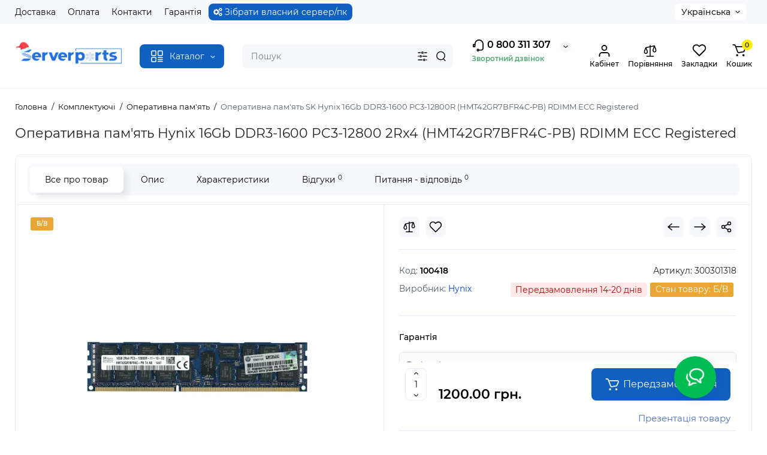

--- FILE ---
content_type: text/html; charset=utf-8
request_url: https://serverparts.com.ua/components/operativnaya-pamyat/operativnaya-pamyat-sk-hynix-16gb-ddr3-pc3-12800r-hmt42gr7afr4cpb-rdimm-ecc-registered/
body_size: 47835
content:
<!DOCTYPE html>
<!--[if IE]><![endif]-->
<!--[if IE 8 ]><html prefix="og: https://ogp.me/ns# fb: https://ogp.me/ns/fb# product: https://ogp.me/ns/product# business: https://ogp.me/ns/business# place: http://ogp.me/ns/place#"  dir="ltr" lang="uk" class="ie8"><![endif]-->
<!--[if IE 9 ]><html prefix="og: https://ogp.me/ns# fb: https://ogp.me/ns/fb# product: https://ogp.me/ns/product# business: https://ogp.me/ns/business# place: http://ogp.me/ns/place#"  dir="ltr" lang="uk" class="ie9"><![endif]-->
<!--[if (gt IE 9)|!(IE)]><!-->
<html prefix="og: https://ogp.me/ns# fb: https://ogp.me/ns/fb# product: https://ogp.me/ns/product# business: https://ogp.me/ns/business# place: http://ogp.me/ns/place#"  dir="ltr" lang="uk">
<!--<![endif]-->
<head>
<meta charset="UTF-8" />
<meta name="viewport" content="width=device-width, initial-scale=1.0, shrink-to-fit=no">
<meta http-equiv="X-UA-Compatible" content="IE=edge">
<!-- Классический ICO favicon -->
<link rel="icon" type="image/x-icon" href="/favicon.ico">
<!-- PNG favicon (разные размеры для десктопа и мобильных устройств) -->
<link rel="icon" type="image/png" sizes="32x32" href="/image/catalog/icons/favicon-32x32.png">
<link rel="icon" type="image/png" sizes="192x192" href="/image/catalog/icons/favicon-192x192.png">
<link rel="icon" type="image/png" sizes="256x256" href="/image/catalog/icons/favicon-256x256.png">
<link rel="icon" type="image/png" sizes="512x512" href="/image/catalog/icons/favicon-512x512.png">
<!-- Apple Touch Icon (для iOS устройств) -->
<link rel="apple-touch-icon" sizes="180x180" href="/image/catalog/icons/favicon-180x180.png">
<link rel="apple-touch-icon" sizes="192x192" href="/image/catalog/icons/favicon-192x192.png">
<link rel="apple-touch-icon" sizes="512x512" href="/image/catalog/icons/favicon-512x512.png">
<title>Оперативна пам'ять Hynix 16Gb DDR3-1600 PC3-12800 2Rx4 (HMT42GR7BFR4C-PB) RDIMM ECC Registeredдля сервера - купити в Києві, Україні | ціна, відгуки, характеристики на Serverparts.com.ua</title>
<base href="https://serverparts.com.ua/" />
<meta name="description" content="Купити оперативну пам'ять для сервера⚡Hynix⚡ Обсягом - 16Gb, типом пам'яті - DDR3-1600, специфікація пам'яті - PC3-12800R, з парт номером - (HMT42GR7BFR4C‐PB)  ✅ Замовити в інтернет-магазині Serverparts.com.ua ✅ В наявності ✅ Вигідна ціна ✅ Гарантія 3 місяці☝ Допомога в підборі ✈️ Доставка 1-2 дня" />
<link href="https://serverparts.com.ua/components/operativnaya-pamyat/operativnaya-pamyat-sk-hynix-16gb-ddr3-pc3-12800r-hmt42gr7afr4cpb-rdimm-ecc-registered/" rel="canonical" />
<link href="https://serverparts.com.ua/image/catalog/favicon-256x256.png" rel="icon" />
<link rel="preload" as="image" href="https://serverparts.com.ua/image/catalog/new-year-logo1.png">
<link rel="preload" href="catalog/view/theme/chameleon/stylesheet/fonts/montserrat-regular.woff2" as="font" type="font/woff2" crossorigin>
<link rel="preload" href="catalog/view/theme/chameleon/stylesheet/fonts/montserrat-medium.woff2" as="font" type="font/woff2" crossorigin>
<link rel="preload" href="catalog/view/theme/chameleon/stylesheet/fonts/montserrat-bold.woff2" as="font" type="font/woff2" crossorigin>
<style>
@media (min-width: 600px) {
	.product-grid .product-thumb .cart .btn-general,
	.container-module .product-thumb .cart .btn-general {padding: 5px;}
	.product-grid .product-thumb .cart .btn-general span.text-cart-add,
	.container-module .product-thumb .cart .btn-general span.text-cart-add {display: none;}
}
@media (min-width: 992px) {
	.product-grid .product-thumb .addit-action,
	.container-module .product-thumb .addit-action {
		top:0px;
		right:-65px;
		flex-direction: column;
	}
	.product-grid .product-thumb .product-model ~ .addit-action,
	.container-module .product-thumb .product-model ~ .addit-action {
		top: 30px;
	}
	.product-grid .product-thumb:hover .addit-action,
	.container-module .product-thumb:hover .addit-action {
		right:0px;
		opacity: 1;
	}
	.product-grid .product-thumb .addit-action .quick-order,
	.product-grid .product-thumb .addit-action .compare,
	.container-module .product-thumb .addit-action .quick-order,
	.container-module .product-thumb .addit-action .compare{
		margin-top: 10px;
	}
	.product-grid .product-thumb .addit-action .wishlist,
	.container-module .product-thumb .addit-action .wishlist{
		margin-left: 0px;
		margin-top: 10px;
	}
}
</style>
<link rel="stylesheet" href="https://serverparts.com.ua/minify-cache/min_0dea47651491f5f4640f86d1b9695dfc.css?v=1769594417"/>

	<style>
@media (min-width: 1500px){
	.container{width:1470px;}
	.col-md-3.menu-box,
	.menu_fix.col-md-3,
	.container .sw-20,
	#column-left.col-md-3,#column-right.col-md-3{ width:22%;}
	.container .sw-80,
	#content.col-md-9,#content.col-sm-9 {width: 78%;}
	.col-lg-offset-3,.col-md-offset-3 {margin-left: 20.4%;}
}
</style>
<style>
.sticker-ns.popular{ background: #53A974 none repeat scroll 0 0; color:#FFFFFF; }
.sticker-ns.special { background: #E65A2E none repeat scroll 0 0; color:#FFFFFF; }
.sticker-ns.bestseller { background: #E9A631 none repeat scroll 0 0; color:#FFFFFF; }
.sticker-ns.newproduct{ background: #557DC0 none repeat scroll 0 0; color:#FFFFFF; }
.product-thumb .countDays,
.product-thumb .countHours,
.product-thumb .countMinutes,
.product-thumb .countSec {
	font-size: 11px !important;
	line-height: 12px !important;
	width: 36px !important;
	padding: 4px !important;
	height: auto;
}
.product-thumb .time_productany{
	font-size: 7.5px;
}
	.product-thumb .action-timer {
		height: auto;
		flex-direction: column;
		left:auto !important;
		bottom: 15px;
		justify-content: flex-end;
	}
</style>
<script>
var chSetting = JSON.parse(atob('[base64]'));
if (localStorage.getItem('display') === null) {localStorage.setItem('display', 'grid');}
</script>
<script src="https://serverparts.com.ua/minify-cache/min_9aac30ed841b20dc298f40c24629b344.js?v=1769594417"></script>

<!-- Google tag (gtag.js) -->
<script async src="https://www.googletagmanager.com/gtag/js?id=G-X65JGD5X34"></script>
<script>
  window.dataLayer = window.dataLayer || [];
  function gtag(){dataLayer.push(arguments);}
  gtag('js', new Date());

  gtag('config', 'G-X65JGD5X34');
</script>
<!--microdatapro 8.1 twitter cards start -->
<meta name="twitter:card" content="summary_large_image">
<meta name="twitter:title" content="Оперативна пам'ять Hynix 16Gb DDR3-1600 PC3-12800 2Rx4 (HMT42GR7BFR4C-PB) RDIMM ECC Registeredдля сервера - купити в Києві, Україні | ціна, відгуки, характеристики на Serverparts.com.ua">
<meta name="twitter:description" content="Купити оперативну пам'ять для сервера⚡Hynix⚡ Обсягом - 16Gb, типом пам'яті - DDR3-1600, специфікація пам'яті - PC3-12800R, з парт номером - (HMT42GR7BFR4C‐PB)  ✅ Замовити в інтернет-магазині Serverparts.com.ua ✅ В наявності ✅ Вигідна ціна ✅ Гарантія 3 місяці☝ Допомога в підборі ✈️ Доставка 1-2 дня">
<meta name="twitter:image" content="https://serverparts.com.ua/image/cache/catalog/image/files/d0a1d0bdd0b8d0bcd0bed0ba-d18dd0bad180d0b0d0bdd0b0-2023-04-28-d0b2-19.36.18-pad-1200x630.png">
<meta name="twitter:image:alt" content="Оперативна пам'ять Hynix 16Gb DDR3-1600 PC3-12800 2Rx4 (HMT42GR7BFR4C-PB) RDIMM ECC Registered">
<meta name="twitter:url" content="https://serverparts.com.ua/components/operativnaya-pamyat/operativnaya-pamyat-sk-hynix-16gb-ddr3-pc3-12800r-hmt42gr7afr4cpb-rdimm-ecc-registered/">
<meta name="author" content="https://serverparts.com.ua/contact-us/">
<!--microdatapro 8.1 twitter cards end -->
<!--microdatapro 8.1 open graph start -->
<meta property="og:locale" content="uk_UA">
<meta property="og:rich_attachment" content="true">
<meta property="og:site_name" content="Serverparts">
<meta property="og:type" content="product">
<meta property="og:title" content="Оперативна пам'ять Hynix 16Gb DDR3-1600 PC3-12800 2Rx4 (HMT42GR7BFR4C-PB) RDIMM ECC Registeredдля сервера - купити в Києві, Україні | ціна, відгуки, характеристики на Serverparts.com.ua">
<meta property="og:description" content="Купити оперативну пам'ять для сервера⚡Hynix⚡ Обсягом - 16Gb, типом пам'яті - DDR3-1600, специфікація пам'яті - PC3-12800R, з парт номером - (HMT42GR7BFR4C‐PB)  ✅ Замовити в інтернет-магазині Serverparts.com.ua ✅ В наявності ✅ Вигідна ціна ✅ Гарантія 3 місяці☝ Допомога в підборі ✈️ Доставка 1-2 дня">
<meta property="og:image" content="https://serverparts.com.ua/image/cache/catalog/image/files/d0a1d0bdd0b8d0bcd0bed0ba-d18dd0bad180d0b0d0bdd0b0-2023-04-28-d0b2-19.36.18-pad-1200x630.png">
<meta property="og:image:alt" content="Оперативна пам'ять Hynix 16Gb DDR3-1600 PC3-12800 2Rx4 (HMT42GR7BFR4C-PB) RDIMM ECC Registered">
<meta property="og:image:secure_url" content="https://serverparts.com.ua/image/cache/catalog/image/files/d0a1d0bdd0b8d0bcd0bed0ba-d18dd0bad180d0b0d0bdd0b0-2023-04-28-d0b2-19.36.18-pad-1200x630.png">
<meta property="og:image:width" content="1200">
<meta property="og:image:height" content="630">
<meta property="og:url" content="https://serverparts.com.ua/components/operativnaya-pamyat/operativnaya-pamyat-sk-hynix-16gb-ddr3-pc3-12800r-hmt42gr7afr4cpb-rdimm-ecc-registered/">
<meta property="business:contact_data:street_address" content="вул. Гоголівська 39">
<meta property="business:contact_data:locality" content="Київ">
<meta property="business:contact_data:postal_code" content="04053">
<meta property="business:contact_data:country_name" content="Ukraine">
<meta property="place:location:latitude" content="50.4539443570087">
<meta property="place:location:longitude" content="30.4934270084935">
<meta property="business:contact_data:email" content="info@serverparts.com.ua">
<meta property="business:contact_data:phone_number" content="+380974141247">
<meta property="product:product_link" content="https://serverparts.com.ua/components/operativnaya-pamyat/operativnaya-pamyat-sk-hynix-16gb-ddr3-pc3-12800r-hmt42gr7afr4cpb-rdimm-ecc-registered/">
<meta property="product:brand" content="Hynix">
<meta property="product:category" content="Оперативна пам ять">
<meta property="product:availability" content="preorder">
<meta property="product:condition" content="new">
<meta property="product:target_gender" content="unisex">
<meta property="product:price:amount" content="1200">
<meta property="product:price:currency" content="UAH">
<!--microdatapro 8.1 open graph end -->
 
<style type="text/css">
.option-quantity table { width: 100%; }
.option-quantity table td {vertical-align: middle !important;}
.option-quantity table thead {font-weight: bold; }
.option-quantity input[type="text"] { max-width: 35px; padding: 0; }
.option-quantity select.form-control { height: 34px !important; width: 100% !important; background: #fff !important; }
.owq-quantity .form-control { display: inline-block !important; text-align: center; }
.owq-quantity { display: inline-block; white-space: nowrap; }
.owq-quantity > div { display: inline-block; margin: 0px 3px; font-size: 20px; vertical-align: middle; padding-bottom: 3px; cursor: pointer; -webkit-touch-callout: none; -webkit-user-select: none; -khtml-user-select: none; -moz-user-select: none; -ms-user-select: none; user-select: none; }
.option-quantity tr.no-stock .stock { color: #833; font-weight: bold; }
.option-quantity tr.no-stock .form-control { background: #fdd; }
.owq-area-hw input[type="text"] { max-width: 75px; }
.option-quantity .col-quantity.text-center { width: 100px; }
.owq-area-hw td { padding: 0 3px;    vertical-align: middle !important;}
.owq-area-hw .owq-error { min-height: 20px; }
</style>
      
<link rel="alternate" hreflang="uk" href="https://serverparts.com.ua/components/operativnaya-pamyat/operativnaya-pamyat-sk-hynix-16gb-ddr3-pc3-12800r-hmt42gr7afr4cpb-rdimm-ecc-registered/" />
<link rel="alternate" hreflang="x-default" href="https://serverparts.com.ua/components/operativnaya-pamyat/operativnaya-pamyat-sk-hynix-16gb-ddr3-pc3-12800r-hmt42gr7afr4cpb-rdimm-ecc-registered/" />
<link rel="alternate" hreflang="ru-UA" href="https://serverparts.com.ua/ru/components_ru/operativnaya-pamyat-ru/operativnaya-pamyat-sk-hynix-16gb-ddr3-pc3-12800r-hmt42gr7afr4cpb-rdimm-ecc-registeredru/" />
</head>
<body class=" fix_cart_price_footer  ft_tabs_mob">
<nav id="top" class="visible-md visible-lg">
  <div class="container">
  		<div class="pull-left">
		<div class="btn-group box-nav-links">
			<ul class="header-nav-links">
									<li><button onclick="location='/delivery/'"  type="button" class="btn btn-link">Доставка</button></li>
				 					<li><button onclick="location='/oplata/'"  type="button" class="btn btn-link">Оплата</button></li>
				 					<li><button onclick="location='/contact-us/'"  type="button" class="btn btn-link">Контакти</button></li>
				 					<li><button onclick="location='/warranty/'"  type="button" class="btn btn-link">Гарантія</button></li>
				 					<li><button onclick="location='/pc-configurator/'"  type="button" class="btn btn-link"><i class="fa fa-cogs"></i> Зібрати власний сервер/пк</button></li>
				 			</ul>
		</div>
	</div>
				<div class="pull-right dflex align-items-center top-lc">
			<div class="box-language hidden-xs hidden-sm">
	<div id="language">
		<div class="btn-group">
			<button class="btn-language-top dropdown-toggle" data-toggle="dropdown">
															Українська
																					</button>
			<ul class="dropdown-menu dropdown-menu-right ch-dropdown">
				<li class="mob-title-language visible-xs">Українська</li>
									<li  class="active" >
													<button class="btn-lang-select" type="button" >
														Українська</button>
						</li>
										<li >
													<button class="btn-lang-select" type="button" onclick="lm_setCookie('languageauto', '1', {expires: 180}); window.location = 'https://serverparts.com.ua/ru/components_ru/operativnaya-pamyat-ru/operativnaya-pamyat-sk-hynix-16gb-ddr3-pc3-12800r-hmt42gr7afr4cpb-rdimm-ecc-registeredru/'">
														Русский</button>
						</li>
									</ul>
			</div>
			<span class="mob-text-language">Українська</span>

		</div>
	</div>

<script>
function lm_setCookie(name, value, options = {}) {
	options = {
	path: '/',
	...options
	};

	let date = new Date(Date.now() + (86400e3 * options.expires));
	date = date.toUTCString();
	options.expires = date;

	let updatedCookie = encodeURIComponent(name) + "=" + encodeURIComponent(value);

	for (let optionKey in options) {
		updatedCookie += "; " + optionKey;
		let optionValue = options[optionKey];
		if (optionValue !== true) {
		updatedCookie += "=" + optionValue;
		}
	}
	document.cookie = updatedCookie;
}

function lm_deleteCookie(name) {
	lm_setCookie(name, "", {'max-age': -1});
}
</script>


	
			
		</div>
	  </div>
</nav>
<header class="">
  <div class="container">
    <div class="row dflex flex-wrap align-items-center pt-15 pb-15">
    			<div class="col-xs-5 col-sm-6 col-md-2 col-lg-2 logo-top type-h-2">
			<div id="logo">
											  <a href="https://serverparts.com.ua/"><img  src="https://serverparts.com.ua/image/catalog/new-year-logo1.png" alt="Serverparts" class="img-responsive"/></a>
							  			</div>
		</div>
					<div class="box-menu-top visible-md visible-lg col-lg-2 col-auto">
				<button aria-label="Catalog" type="button" class="btn-menu-top vh1-bl dflex align-items-center show-tc">
											<svg id="icon-menu" class="icon-menu" xmlns="http://www.w3.org/2000/svg" fill="none" viewBox="0 0 22 22">
							<path stroke="currentColor" stroke-linecap="round" stroke-width="1.5" d="M12.8 13.25H20m-7.2 3.15H20m-7.2 3.15H20M3 20h5.2a1 1 0 0 0 1-1v-5.2a1 1 0 0 0-1-1H3a1 1 0 0 0-1 1V19a1 1 0 0 0 1 1zM13.8 9.65H19a1 1 0 0 0 1-1V3a1 1 0 0 0-1-1h-5.2a1 1 0 0 0-1 1v5.65a1 1 0 0 0 1 1zM3 9.65h5.2a1 1 0 0 0 1-1V3a1 1 0 0 0-1-1H3a1 1 0 0 0-1 1v5.65a1 1 0 0 0 1 1z"/>
						</svg>
															<span class="text-category hidden-md">Каталог</span>
					<svg class="icon-arrow hidden-md"><use xlink:href="catalog/view/theme/chameleon/image/sprite.svg#icon-arrow-down"></use></svg>
									</button>
			</div>
						<div class="phone-box col-xs-7 col-sm-6 col-md-3 col-auto f-order-3">
			<div id="phone" class="dflex justify-content-xs-end justify-content-sm-end  pr-35">
				<div class="contact-header">
					<div class="dropdown-toggle">
													<div class="additional-tel dth">
															<a href="tel:0800311307" target="_blank">
																	<div class="icon-image"><img loading="lazy" width="22" height="22" src="https://serverparts.com.ua/image/catalog/chm-files/icon-phone.svg" alt="0 800 311 307" /></div>
																	0 800 311 307</a>
														</div>
																			<span class="drop-icon-info"></span>
											</div>
										<ul class="dropdown-menu drop-contacts ch-dropdown">
																											<li>
																	<a href="https://t.me/+380974141247" target="_blank">
																				<div class="icon-image"><img loading="lazy" width="25" height="25" src="https://serverparts.com.ua/image/catalog/chm-files/widget_icon/iocn_teleg.svg" alt="Telegram" /></div>
																				Telegram
									</a>
																	</li>
															<li>
																	<a href="viber://chat?number=+380974141247">
																				<div class="icon-image"><img loading="lazy" width="25" height="25" src="https://serverparts.com.ua/image/catalog/chm-files/widget_icon/iocn_viber.svg" alt="Viber" /></div>
																				Viber
									</a>
																	</li>
															<li>
																	<a href="https://wa.me/380974141247">
																				<div class="icon-image"><img loading="lazy" width="25" height="25" src="https://serverparts.com.ua/image/catalog/chm-files/widget_icon/iocn_whatsapp.svg" alt="WhatsApp" /></div>
																				WhatsApp
									</a>
																	</li>
																		</ul>
										<a style="display:block;margin-bottom:15px;" href="javascript:;" onclick="get_modal_callbacking();"> <span class="text_after_phone" style="color:#53A974;font-weight:600;">
					Зворотний дзвінок</span></a>
				</div>
			</div>
		</div>
		<div class="box-search search-top col-xs-9 col-sm-9 col-md-5 flex-1 visible-md visible-lg"><div class="header-search input-group ">
	<input type="text" name="search" value="" placeholder="Пошук" class="form-control search-autocomplete" />
		<div class="input-group-btn categories">
		<button aria-label="Search category" type="button" data-toggle="dropdown" data-placement="left" title="Всюди" class="btn-search-select dropdown-toggle">
			<img class="icon-search-category" src="catalog/view/theme/chameleon/image/sprite.svg#icon-search-category" alt="" width="18" height="18">
		</button>
		<ul class="dropdown-menu dropdown-menu-right ch-dropdown">
			<li class="sel-cat-search"><a href="#" onclick="return false;" data-idsearch="0">Всюди</a></li>
						<li><a href="#" onclick="return false;" data-idsearch="175">дубли</a></li>
						<li><a href="#" onclick="return false;" data-idsearch="59">Комп&#039;ютери та ігрові станції</a></li>
						<li><a href="#" onclick="return false;" data-idsearch="93">Комп&#039;ютери та ігрові станції</a></li>
						<li><a href="#" onclick="return false;" data-idsearch="68">Комп&#039;ютери та ігрові станції/Конфігуратор комп&#039;ютера</a></li>
						<li><a href="#" onclick="return false;" data-idsearch="110">Комплектуючі</a></li>
						<li><a href="#" onclick="return false;" data-idsearch="270">Комплектуючі для збірки</a></li>
						<li><a href="#" onclick="return false;" data-idsearch="71">Комплектуючі до сервера</a></li>
						<li><a href="#" onclick="return false;" data-idsearch="261">Консолі</a></li>
						<li><a href="#" onclick="return false;" data-idsearch="92">кріплення та салазки</a></li>
						<li><a href="#" onclick="return false;" data-idsearch="57">Мережеве обладнання</a></li>
						<li><a href="#" onclick="return false;" data-idsearch="200">Периферія</a></li>
						<li><a href="#" onclick="return false;" data-idsearch="91">Рейки</a></li>
						<li><a href="#" onclick="return false;" data-idsearch="56">Рейки, кріплення та салазки</a></li>
						<li><a href="#" onclick="return false;" data-idsearch="42">Робочі станції</a></li>
						<li><a href="#" onclick="return false;" data-idsearch="109">Робочі станції Felteq</a></li>
						<li><a href="#" onclick="return false;" data-idsearch="69">Робочі станції/Готові збірки станцій Dell</a></li>
						<li><a href="#" onclick="return false;" data-idsearch="66">Робочі станції/Готові збірки станцій HP</a></li>
						<li><a href="#" onclick="return false;" data-idsearch="67">Робочі станції/Конфигуратор станцій</a></li>
						<li><a href="#" onclick="return false;" data-idsearch="46">Сервери</a></li>
						<li><a href="#" onclick="return false;" data-idsearch="70">Сервери/Сервери HP</a></li>
						<li><a href="#" onclick="return false;" data-idsearch="64">Усі товари</a></li>
						<li><a href="#" onclick="return false;" data-idsearch="111">Ноутбуки</a></li>
						<li><a href="#" onclick="return false;" data-idsearch="240">Гаджети для дому</a></li>
					</ul>
		<input type="hidden" name="search_category_id" value="0" />
  </div>
    <span class="input-group-btn button_search">
	<button aria-label="Search" type="button" class="btn btn-search">
		<img class="icon-hsearch" src="catalog/view/theme/chameleon/image/sprite.svg#icon-hsearch" alt="" width="18" height="18">
	</button>
  </span>
</div>
</div>
				<div class="box-account visible-md visible-lg text-ai-on">
			<button  id="login-popup" data-load-url="index.php?route=common/login_modal" type="button" class="dropdown-toggle btn-account">
				<img class="icon-account" src="catalog/view/theme/chameleon/image/sprite.svg#icon-account" alt="" width="23" height="22">
				<span class="text-a-icon">Кабінет</span>
			</button>
					</div>
						<div class="box-compare visible-md visible-lg text-ai-on" >
			<a rel="nofollow" class="btn-compare-top" href="https://serverparts.com.ua/compare-products/"  id="compare-total">
				<img class="icon-compare" src="catalog/view/theme/chameleon/image/sprite.svg#icon-compare" alt="" width="24" height="24">
								<span class="text-a-icon">Порівняння</span>
			</a>
		</div>
						<div class="box-wishlist visible-md visible-lg text-ai-on" >
			<a rel="nofollow" class="btn-wishlist-top" href="https://serverparts.com.ua/login/" id="wishlist-total">
				<img class="icon-wishlist" src="catalog/view/theme/chameleon/image/sprite.svg#icon-wishlist" alt="" width="24" height="22">
								<span class="text-a-icon">Закладки</span>
			</a>
		</div>
						<div class="box-cart visible-md visible-lg text-ai-on"><div id="cart" class="shopping-cart">
	<button class="dflex align-items-center btn" type="button"  onclick="openFixedCart(this);">
		<img class="shop-bag-svg" src="catalog/view/theme/chameleon/image/sprite.svg#icon-add-to-cart" alt="" width="25" height="22">
		<span class="cart-total">0</span>
					<span class="text-a-icon-cart ">Кошик</span>
			</button>
	<div class="cart-content">
	<div class="header-cart-backdrop"></div>
	<div class="header-cart-fix-right" >
		<div class="header-cart-top dflex">
			<div class="header-cart-title">Кошик</div>
			<button type="button" class="header-cart-close"></button>
		</div>
		<div class="header-cart-scroll dflex flex-column">
							<div class="text-center box-empty-cart-icon">
					<svg class="icon-empty-cart" id="icon-empty-shop-cart" xmlns="http://www.w3.org/2000/svg" width="195" height="151" fill="none" viewBox="0 0 195 151">
						<path fill="#9CA9BC" d="m170.452 109.713 1.98.273-1.49 10.798-1.982-.274 1.492-10.797ZM38 45h2v32h-2V45Zm0 39h2v9h-2v-9Zm107.8 42.7c.2.3.5.4.8.4.2 0 .4-.1.6-.2 1.5-1 3.6-1.1 5.2-.1.5.3 1.1.2 1.4-.3.3-.5.2-1.1-.3-1.4-2.2-1.4-5.2-1.4-7.4.1-.5.4-.6 1-.3 1.5ZM70 113h9v2h-9v-2ZM5 144h13v2H5v-2Z"/>
						<path fill="#9CA9BC" d="m173 144 .3-.9 5-39.1h.7c2.2 0 4-1.4 4-3.2v-1.5c0-1.8-1.8-3.2-4-3.2h-34.7l9.1-22c.8-2-.1-4.4-2.2-5.2-1-.4-2.1-.4-3.1 0s-1.8 1.2-2.2 2.2L136.5 94c-1.2.4-2.1 1.1-2.9 2H132V37c0-3.3-2.7-6-5.9-6-6.3 0-12.6-.7-18.9-.9-4-14.7-14-25.1-25.7-25.1S59.8 15.4 55.8 30c-6.4.2-12.7.5-18.8 1-3.3 0-6 2.7-6 6v75.9L27.1 144H23v2h167v-2h-17Zm-1.7-1.2c-.1.9-.9 1.2-1.6 1.2h-33.8l-3.9-31.1V104h2.2c1.1 1 2.3 1.7 3.9 1.7s2.9-.6 3.9-1.7h34.3l-5 38.8Zm9.7-43.6v1.5c0 .6-.8 1.2-2 1.2h-35.1c.3-.7.5-1.5.5-2.3 0-.6-.1-1.1-.2-1.7H179c1.2.1 2 .8 2 1.3Zm-33.2-27.5c.2-.5.6-.9 1.1-1.1.5-.2 1-.2 1.5 0 1 .4 1.5 1.6 1.1 2.6l-9.1 22c-1.1-1-2.4-1.5-3.6-1.7l9-21.8Zm-9.5 24c2.2 0 4 1.8 4 4s-1.8 4-4 4-4-1.8-4-4 1.8-4 4-4Zm-5.7 2.3c-.2.5-.2 1.1-.2 1.7 0 .8.2 1.6.5 2.3h-.9v-4h.6ZM81.5 7c10.7 0 19.8 9.5 23.6 23-16.1-.5-31.9-.5-47.2 0 3.8-13.5 13-23 23.6-23ZM32.8 115H59v-2H33V37c0-2.2 1.8-4 4.1-4 6-.4 12.1-.7 18.3-.9-.5 2.3-.9 4.7-1.1 7.2-2.3.4-4.1 2.4-4.1 4.8 0 2.7 2.2 4.9 4.9 4.9s4.9-2.2 4.9-4.9c0-2.3-1.6-4.1-3.6-4.7.2-2.5.6-5 1.2-7.3 15.6-.5 31.7-.5 48.2.1.6 2.3.9 4.8 1.2 7.3-2.1.5-3.6 2.4-3.6 4.7 0 2.7 2.2 4.9 4.9 4.9s4.9-2.2 4.9-4.9c0-2.4-1.8-4.4-4.1-4.8-.2-2.4-.6-4.8-1.1-7.1 6.1.2 12.2.5 18.3.9 2.2 0 4 1.8 4 4v76H89v2h41.2l3.6 29H29.1l3.7-29.2Zm23.3-73.6c1 .4 1.8 1.5 1.8 2.6 0 1.6-1.3 2.9-2.9 2.9-1.6 0-2.9-1.3-2.9-2.9 0-1.3.8-2.3 1.9-2.7 0 .9-.1 1.8-.1 2.7h2c.1-.9.1-1.8.2-2.6ZM107 44h2c0-.9 0-1.8-.1-2.7 1.1.4 1.9 1.4 1.9 2.7 0 1.6-1.3 2.9-2.9 2.9-1.6 0-2.9-1.3-2.9-2.9 0-1.2.7-2.2 1.8-2.6.2.8.2 1.7.2 2.6Z"/>
						<path fill="#9CA9BC" d="M145.6 120.2a2 2 0 1 0 .001-3.999 2 2 0 0 0-.001 3.999Zm8 0a2 2 0 1 0 .001-3.999 2 2 0 0 0-.001 3.999Zm-67-40.9c-2.8-1.8-6.7-1.8-9.4.2-.5.3-.6.9-.3 1.4.2.3.5.4.8.4.2 0 .4-.1.6-.2 2.1-1.5 5.1-1.5 7.2-.1.5.3 1.1.2 1.4-.3.3-.5.1-1.1-.3-1.4Zm-12.9-5.9a2.7 2.7 0 1 0 0-5.4 2.7 2.7 0 0 0 0 5.4Zm16 0a2.7 2.7 0 1 0 0-5.4 2.7 2.7 0 0 0 0 5.4Z"/>
					</svg>
				</div>
				<div class="text-center cart-empty">Ваш кошик порожній :(</div>
				<div class="text-center cart-empty-info-text">Це ніколи не пізно виправити :)</div>
					</div>
			</div>
	</div>
</div>
</div>
	</div>
  </div>
	
	<div id="fm-fixed-mobile" class="mob-fix-panel topmm-fix hidden-md hidden-lg">
	<div class="container">
		<div class="box-flex-fix fm_type_design_1 show-title">
			<div class="fm-left-block dflex align-items-center">
												<div class="mob-m-i">
					<a class="btn btn-go-home dflex align-items-center justify-content-center active-bg" href="https://serverparts.com.ua/">
						<svg xmlns="http://www.w3.org/2000/svg" width="18" height="22" fill="none" viewBox="0 0 18 22">
							<path stroke="currentColor" stroke-linecap="round" stroke-width="1.5" d="M1 21V8.3a2 2 0 01.779-1.585l6.758-5.21a1 1 0 011.275.046l5.811 5.168a2 2 0 01.671 1.495V20a1 1 0 01-1 1H6.118a1 1 0 01-1-1v-8.412"/>
						</svg>
												<span class="text-a-icon">Головна</span>
											</a>
				</div>
												<div class="mob-m-i menu_fix_mob">
					<button aria-label="Меню" type="button" class="btn btn-menu-mobile" onclick="open_mob_menu_left()">
																					<img class="icon-menu" src="catalog/view/theme/chameleon/image/sprite.svg#icon-menu" alt="" width="22" height="22">
																									<span class="text-a-icon">Меню</span>
											</button>
				</div>
			</div>
							<div class="search_fix_mob ">
					<div class="header-search input-group ">
	<input type="text" name="search" value="" placeholder="Пошук" class="form-control search-autocomplete" />
		<div class="input-group-btn categories">
		<button aria-label="Search category" type="button" data-toggle="dropdown" data-placement="left" title="Всюди" class="btn-search-select dropdown-toggle">
			<img class="icon-search-category" src="catalog/view/theme/chameleon/image/sprite.svg#icon-search-category" alt="" width="18" height="18">
		</button>
		<ul class="dropdown-menu dropdown-menu-right ch-dropdown">
			<li class="sel-cat-search"><a href="#" onclick="return false;" data-idsearch="0">Всюди</a></li>
						<li><a href="#" onclick="return false;" data-idsearch="175">дубли</a></li>
						<li><a href="#" onclick="return false;" data-idsearch="59">Комп&#039;ютери та ігрові станції</a></li>
						<li><a href="#" onclick="return false;" data-idsearch="93">Комп&#039;ютери та ігрові станції</a></li>
						<li><a href="#" onclick="return false;" data-idsearch="68">Комп&#039;ютери та ігрові станції/Конфігуратор комп&#039;ютера</a></li>
						<li><a href="#" onclick="return false;" data-idsearch="110">Комплектуючі</a></li>
						<li><a href="#" onclick="return false;" data-idsearch="270">Комплектуючі для збірки</a></li>
						<li><a href="#" onclick="return false;" data-idsearch="71">Комплектуючі до сервера</a></li>
						<li><a href="#" onclick="return false;" data-idsearch="261">Консолі</a></li>
						<li><a href="#" onclick="return false;" data-idsearch="92">кріплення та салазки</a></li>
						<li><a href="#" onclick="return false;" data-idsearch="57">Мережеве обладнання</a></li>
						<li><a href="#" onclick="return false;" data-idsearch="200">Периферія</a></li>
						<li><a href="#" onclick="return false;" data-idsearch="91">Рейки</a></li>
						<li><a href="#" onclick="return false;" data-idsearch="56">Рейки, кріплення та салазки</a></li>
						<li><a href="#" onclick="return false;" data-idsearch="42">Робочі станції</a></li>
						<li><a href="#" onclick="return false;" data-idsearch="109">Робочі станції Felteq</a></li>
						<li><a href="#" onclick="return false;" data-idsearch="69">Робочі станції/Готові збірки станцій Dell</a></li>
						<li><a href="#" onclick="return false;" data-idsearch="66">Робочі станції/Готові збірки станцій HP</a></li>
						<li><a href="#" onclick="return false;" data-idsearch="67">Робочі станції/Конфигуратор станцій</a></li>
						<li><a href="#" onclick="return false;" data-idsearch="46">Сервери</a></li>
						<li><a href="#" onclick="return false;" data-idsearch="70">Сервери/Сервери HP</a></li>
						<li><a href="#" onclick="return false;" data-idsearch="64">Усі товари</a></li>
						<li><a href="#" onclick="return false;" data-idsearch="111">Ноутбуки</a></li>
						<li><a href="#" onclick="return false;" data-idsearch="240">Гаджети для дому</a></li>
					</ul>
		<input type="hidden" name="search_category_id" value="0" />
  </div>
    <span class="input-group-btn button_search">
	<button aria-label="Search" type="button" class="btn btn-search">
		<img class="icon-hsearch" src="catalog/view/theme/chameleon/image/sprite.svg#icon-hsearch" alt="" width="18" height="18">
	</button>
  </span>
</div>

									</div>
										<div class="fm-right-block dflex align-items-center">
														<div class="mob-m-i cart_fix_mob shopping-cart">
						<button aria-label="Кошик" class="btn-mob-cart dflex align-items-center" type="button"  onclick="openFixedCart(this);">
							<span class="cart-total">0</span>
							<img class="shop-bag-svg" src="catalog/view/theme/chameleon/image/sprite.svg#icon-add-to-cart" alt="" width="25" height="22">
														<span class="text-a-icon-cart">Кошик</span>
													</button>
						<div class="cart-content"></div>
					</div>
							</div>
		</div>
	</div>
	<div class="mob-menu-info-fixed-left hidden">
		<div class="mob-first-menu active" id="mobm-left-content">
			<div class="mobm-top">
				<div class="mobm-title">Меню</div>
				<button type="button" class="mobm-close-menu" aria-label="Close" onclick="close_mob_menu();"></button>
			</div>
			<div class="mobm-body">
				<div class="mobm-header-block">
					<div class="mh-left-b lang-cur dflex align-items-center"></div>
					<div class="mh-right-b dflex align-items-center ml-auto">
						<div class="box-account-mob"></div>
						<div class="mm-compare"></div>
						<div class="mm-wishlist"></div>
					</div>
				</div>
				<div id="ch_mobm_catalog" class="mobm-list-item dflex align-items-center">
					<span class="mm-icon-catalog">
												<svg class="icon-menu"><use xlink:href="catalog/view/theme/chameleon/image/sprite.svg#icon-menu"></use></svg>
											</span>
					<span class="text-menu">Каталог</span>
					<svg class="icon-mm-arrow"><use xlink:href="catalog/view/theme/chameleon/image/sprite.svg#icon-arrow-right"></use></svg>
				</div>
				<div id="ch_mobm_contact" class="mobm-list-item dflex align-items-center">
					<span class="mm-icon-left">
						<svg xmlns="http://www.w3.org/2000/svg" width="23" height="23" fill="none" viewBox="0 0 23 23">
							<path stroke="#000" stroke-linecap="round" stroke-linejoin="round" stroke-width="1.5" d="M20.335 15.76v2.692a1.796 1.796 0 01-1.957 1.796 17.766 17.766 0 01-7.746-2.756 17.506 17.506 0 01-5.386-5.386A17.765 17.765 0 012.49 4.323a1.795 1.795 0 011.786-1.957H6.97A1.795 1.795 0 018.764 3.91c.114.862.325 1.708.629 2.523a1.795 1.795 0 01-.404 1.894l-1.14 1.14a14.362 14.362 0 005.386 5.386l1.14-1.14a1.795 1.795 0 011.894-.404c.814.304 1.66.514 2.522.628a1.795 1.795 0 011.544 1.822z"/>
						</svg>
					</span>
					<span class="text-menu">Контакти</span>
					<svg class="icon-mm-arrow"><use xlink:href="catalog/view/theme/chameleon/image/sprite.svg#icon-arrow-right"></use></svg>
				</div>
				<div id="ch_mobm_special" class="mobm-list-item">
					<a class="dflex align-items-center" href="https://serverparts.com.ua/specials/">
					<span class="mm-icon-left">
						<svg xmlns="http://www.w3.org/2000/svg" width="21" height="24" fill="none" viewBox="0 0 21 24">
							<path fill="#303030" stroke="#303030" stroke-width=".1" d="M16.716 8.805c-1.8-2.06-2.87-3.874-3.45-5.032-.629-1.255-.835-2.034-.836-2.04L12.243 1l-.669.309c-.078.036-1.924.909-2.959 3.053-.519 1.077-.623 2.275-.618 3.09a.988.988 0 0 1-.772.981.937.937 0 0 1-.867-.272l-1.245-1.29-.428.612c-.045.063-1.091 1.56-1.282 1.858A9.002 9.002 0 0 0 2 14.258c.017 2.346.908 4.545 2.508 6.19C6.108 22.094 8.236 23 10.5 23c4.687 0 8.5-3.952 8.5-8.81 0-1.76-.833-3.723-2.284-5.385ZM10.5 21.71a7.087 7.087 0 0 1-5.115-2.177c-1.366-1.404-2.125-3.281-2.14-5.285a7.681 7.681 0 0 1 1.197-4.196c.097-.152.485-.714.823-1.199l.212.22a2.15 2.15 0 0 0 1.992.625c1.033-.214 1.778-1.161 1.772-2.252-.003-.675.079-1.658.488-2.507a5.63 5.63 0 0 1 1.76-2.083c.469 1.234 1.656 3.784 4.304 6.815.59.675 1.962 2.468 1.962 4.52 0 4.146-3.254 7.519-7.255 7.519Z"/>
						</svg>
					</span>
					<span class="text-menu">Акції</span>
					<svg class="icon-mm-arrow"><use xlink:href="catalog/view/theme/chameleon/image/sprite.svg#icon-arrow-right"></use></svg>
					</a>
				</div>
				<div id="ch_mobm_viewed" class="mobm-list-item dflex align-items-center">
					<span class="mm-icon-left">
						<svg class="icon-mob-viewed"><use xlink:href="catalog/view/theme/chameleon/image/sprite.svg#icon-viewed"></use></svg>
					</span>
					<span class="text-menu">Ви переглядали</span>
					<svg class="icon-mm-arrow"><use xlink:href="catalog/view/theme/chameleon/image/sprite.svg#icon-arrow-right"></use></svg>
				</div>
								<div class="links-mob"></div>
												<div class="desc_info_mob"><p><span style="color: rgb(71, 85, 105); font-family: Inter, sans-serif; font-size: 13.5px;">Пн-Пт з 09:00 до 18:00,</span><br style="--tw-border-spacing-x:0; --tw-border-spacing-y:0; --tw-translate-x:0; --tw-translate-y:0; --tw-rotate:0; --tw-skew-x:0; --tw-skew-y:0; --tw-scale-x:1; --tw-scale-y:1; --tw-pan-x: ; --tw-pan-y: ; --tw-pinch-zoom: ; --tw-scroll-snap-strictness:proximity; --tw-ordinal: ; --tw-slashed-zero: ; --tw-numeric-figure: ; --tw-numeric-spacing: ; --tw-numeric-fraction: ; --tw-ring-inset: ; --tw-ring-offset-width:0px; --tw-ring-offset-color:#fff; --tw-ring-color:rgba(59,130,246,0.5); --tw-ring-offset-shadow:0 0 #0000; --tw-ring-shadow:0 0 #0000; --tw-shadow:0 0 #0000; --tw-shadow-colored:0 0 #0000; --tw-blur: ; --tw-brightness: ; --tw-contrast: ; --tw-grayscale: ; --tw-hue-rotate: ; --tw-invert: ; --tw-saturate: ; --tw-sepia: ; --tw-drop-shadow: ; --tw-backdrop-blur: ; --tw-backdrop-brightness: ; --tw-backdrop-contrast: ; --tw-backdrop-grayscale: ; --tw-backdrop-hue-rotate: ; --tw-backdrop-invert: ; --tw-backdrop-opacity: ; --tw-backdrop-saturate: ; --tw-backdrop-sepia: ; color: rgb(71, 85, 105); font-family: Inter, sans-serif; font-size: 13.5px;"><span style="color: rgb(71, 85, 105); font-family: Inter, sans-serif; font-size: 13.5px;">Сб з 12:00 до 15:00, Нд - вихідний</span><br></p></div>
							</div>
		</div>
		<div class="mob-menu hidden" id="mob-catalog-left">
			<div class="mobm-top go-back-catalog">
				<span class="mm-icon-come-back">
					<svg class="icon-arrow-left"><use xlink:href="catalog/view/theme/chameleon/image/sprite.svg#icon-arrow-left"></use></svg>
				</span>
				<div class="mobm-title">Каталог</div>
				<button type="button" class="mobm-close-menu" aria-label="Close" onclick="close_mob_menu();"></button>
			</div>
			<div class="mobm-body mm-ss"></div>
		</div>
		<div class="mob-info hidden" id="mob-info-contact">
			<div class="mobm-top go-back-contact">
				<span class="mm-icon-come-back">
					<svg class="icon-arrow-left"><use xlink:href="catalog/view/theme/chameleon/image/sprite.svg#icon-arrow-left"></use></svg>
				</span>
				<div class="mobm-title">Контакти</div>
				<button type="button" class="mobm-close-menu" aria-label="Close" onclick="close_mob_menu();"></button>
			</div>
			<div class="mobm-body"></div>
		</div>
		<div class="mob-info hidden" id="mob-info-viewed">
			<div class="mobm-top go-back-viewed">
				<span class="mm-icon-come-back">
					<svg class="icon-arrow-left"><use xlink:href="catalog/view/theme/chameleon/image/sprite.svg#icon-arrow-left"></use></svg>
				</span>
				<div class="mobm-title">Ви переглядали</div>
				<button type="button" class="mobm-close-menu" aria-label="Close" onclick="close_mob_menu();"></button>
			</div>
			<div class="mobm-body mm-ss"></div>
		</div>
	</div>
</div>
</header>
<div class="menu-header-box  hidden-xs hidden-sm type-menu-h-1">
	<div class="container pos-r">
		<div class="row dflex">
			<div class="menu-box dflex m_type_header_1 menu_mask">
<nav id="menu-vertical" class="btn-group col-md-3">
	<ul id="menu-vertical-list" class="dropdown-menu hidden-xs hidden-sm">
													<li class="have-icon">
						<a  class="dropdown-img"  href="https://serverparts.com.ua/pc-configurator/">
															<img decoding="async" loading="lazy" alt="Конфігуратор сервера" class="nsmenu-thumb " src="https://serverparts.com.ua/image/catalog/Configurator (1) 1.svg"/>
																					<div class="item-name himg">Конфігуратор сервера</div>
																				</a>
					</li>
																		<li class="dropdown have-icon">
				<a href="servera/" class="parent-link">
											<img decoding="async" loading="lazy" alt="Сервери" class="nsmenu-thumb " src="https://serverparts.com.ua/image/catalog/иконка/SiteLOGOServer.svg"/>
															<div class="item-name himg">Сервери</div>
															<svg class="icon-mm-arrow arrow"><use xlink:href="catalog/view/theme/chameleon/image/sprite.svg#icon-arrow-right"></use></svg>
				</a>
									
						
													<div class="ns-dd dropdown-menu-full-image nsmenu-type-category-full-image box-col-3">
								<div class="chm-list-menu dflex h-100">
																		<div class="chm-list-menu-item-child dflex flex-wrap w-100 nsmenu-haschild">
										<div class="w-100 row-masonry mm-column-4">
																							<div class="col-sm-12 col-md-3 nsmenu-parent-block nsmenu-issubchild">
																											<a class="nsmenu-parent-img" href="https://serverparts.com.ua/servera/server-one-unit/"><img width="150" height="150" decoding="async" loading="lazy" src="https://serverparts.com.ua/image/cache/catalog/сервера/360%20gen10%208%20sff/Снимок%20экрана%202024-03-27%20в%2016.33.39-150x150.png" alt="Сервера Rack"/></a>
																										<a class="nsmenu-parent-title" href="https://serverparts.com.ua/servera/server-one-unit/">Сервера Rack</a>
																											<ul class="list-unstyled nsmenu-ischild">
																																																<li><a href="https://serverparts.com.ua/servera/server-one-unit/server1u/">Сервера Rack 1U</a></li>
																																																																<li><a href="https://serverparts.com.ua/servera/server-one-unit/server2u/">Сервера Rack 2U</a></li>
																																																																<li><a href="https://serverparts.com.ua/servera/server-one-unit/server3u/">Сервера Rack 3U</a></li>
																																																																<li><a href="https://serverparts.com.ua/servera/server-one-unit/server4u/">Сервера Rack 4U</a></li>
																																																																<li><a href="https://serverparts.com.ua/servera/server-one-unit/server-rack-u5/">Сервера Rack 5U</a></li>
																																																																<li><a href="https://serverparts.com.ua/servera/server-one-unit/server-config/">Конфігуратор серверів Rack</a></li>
																																																																<li><a href="https://serverparts.com.ua/servera/server-one-unit/full-rack/">Готові збірки Rack</a></li>
																																													</ul>
																									</div>
																							<div class="col-sm-12 col-md-3 nsmenu-parent-block nsmenu-issubchild">
																											<a class="nsmenu-parent-img" href="https://serverparts.com.ua/servera/servera-tower/"><img width="150" height="150" decoding="async" loading="lazy" src="https://serverparts.com.ua/image/cache/catalog/Снимок%20экрана%202024-04-01%20в%2014.24.51-150x150.png" alt="Сервера Tower"/></a>
																										<a class="nsmenu-parent-title" href="https://serverparts.com.ua/servera/servera-tower/">Сервера Tower</a>
																											<ul class="list-unstyled nsmenu-ischild">
																																																<li><a href="https://serverparts.com.ua/servera/servera-tower/tower-configuration/">Конфігуратор серверів Tower</a></li>
																																																																<li><a href="https://serverparts.com.ua/servera/servera-tower/full-tower/">Готові збірки Tower</a></li>
																																													</ul>
																									</div>
																							<div class="col-sm-12 col-md-3 nsmenu-parent-block nsmenu-issubchild">
																											<a class="nsmenu-parent-img" href="https://serverparts.com.ua/servera/servera-multi-node/"><img width="150" height="150" decoding="async" loading="lazy" src="https://serverparts.com.ua/image/cache/catalog/Снимок%20экрана%202024-04-01%20в%2014.28.18-150x150.png" alt="Сервера Multi-node"/></a>
																										<a class="nsmenu-parent-title" href="https://serverparts.com.ua/servera/servera-multi-node/">Сервера Multi-node</a>
																											<ul class="list-unstyled nsmenu-ischild">
																																																<li><a href="https://serverparts.com.ua/servera/servera-multi-node/node-multi/">Ноди для серверів Multi-node</a></li>
																																																																<li><a href="https://serverparts.com.ua/servera/servera-multi-node/multi-node/">Конфігуратор серверів Multi-node</a></li>
																																													</ul>
																									</div>
																							<div class="col-sm-12 col-md-3 nsmenu-parent-block nsmenu-issubchild">
																											<a class="nsmenu-parent-img" href="https://serverparts.com.ua/servera/servera-blade/"><img width="150" height="150" decoding="async" loading="lazy" src="https://serverparts.com.ua/image/cache/catalog/Снимок%20экрана%202024-04-01%20в%2014.46.58-150x150.png" alt="Сервера Blade"/></a>
																										<a class="nsmenu-parent-title" href="https://serverparts.com.ua/servera/servera-blade/">Сервера Blade</a>
																											<ul class="list-unstyled nsmenu-ischild">
																																																<li><a href="https://serverparts.com.ua/servera/servera-blade/blade-nodes/">Blade ноди</a></li>
																																																																<li><a href="https://serverparts.com.ua/servera/servera-blade/blade-schasi/">Blade шасі</a></li>
																																													</ul>
																									</div>
																					</div>
									</div>
																	</div>
							</div>
											
					
						
						
											</li>
																		<li class="dropdown have-icon">
				<a href="rabocie-stancii/" class="parent-link">
											<img decoding="async" loading="lazy" alt="Робочі станції" class="nsmenu-thumb " src="https://serverparts.com.ua/image/catalog/иконка/SiteLOGOPC.svg"/>
															<div class="item-name himg">Робочі станції</div>
															<svg class="icon-mm-arrow arrow"><use xlink:href="catalog/view/theme/chameleon/image/sprite.svg#icon-arrow-right"></use></svg>
				</a>
									
						
													<div class="ns-dd dropdown-menu-full-image nsmenu-type-category-full-image box-col-3">
								<div class="chm-list-menu dflex h-100">
																		<div class="chm-list-menu-item-child dflex flex-wrap w-100 nsmenu-haschild">
										<div class="w-100 row-masonry mm-column-4">
																							<div class="col-sm-12 col-md-3 nsmenu-parent-block nsmenu-issubchild">
																											<a class="nsmenu-parent-img" href="https://serverparts.com.ua/rabocie-stancii/workstation-tower/"><img width="170" height="170" decoding="async" loading="lazy" src="https://serverparts.com.ua/image/cache/catalog/Снимок%20экрана%202024-03-20%20в%2015.59.16-170x170.png" alt="Робочі станції Tower"/></a>
																										<a class="nsmenu-parent-title" href="https://serverparts.com.ua/rabocie-stancii/workstation-tower/">Робочі станції Tower</a>
																											<ul class="list-unstyled nsmenu-ischild">
																																																<li><a href="https://serverparts.com.ua/rabocie-stancii/workstation-tower/tower-full/">Готові збірки Tower</a></li>
																																																																<li><a href="https://serverparts.com.ua/rabocie-stancii/workstation-tower/tower-config/">Конфігуратор станцій Tower</a></li>
																																																																<li><a href="https://serverparts.com.ua/rabocie-stancii/workstation-tower/grafichny-stancii/">Графічні станції</a></li>
																																																																<li><a href="https://serverparts.com.ua/rabocie-stancii/workstation-tower/roboshi-stancii-ai/">Робочі станціі для ШІ (Ai)</a></li>
																																																																<li><a href="https://serverparts.com.ua/rabocie-stancii/workstation-tower/roboshi-stancii-videomontazhu/">Робочі станціі для відеомонтажу</a></li>
																																																																<li><a href="https://serverparts.com.ua/rabocie-stancii/workstation-tower/robochi-stancii-3d/">Робочі станції для 3D моделювання</a></li>
																																													</ul>
																									</div>
																							<div class="col-sm-12 col-md-3 nsmenu-parent-block nsmenu-issubchild">
																											<a class="nsmenu-parent-img" href="https://serverparts.com.ua/rabocie-stancii/sff/"><img width="170" height="170" decoding="async" loading="lazy" src="https://serverparts.com.ua/image/cache/catalog/Снимок%20экрана%202024-03-20%20в%2015.30.17-170x170.png" alt="Робочі станції Small (SFF)"/></a>
																										<a class="nsmenu-parent-title" href="https://serverparts.com.ua/rabocie-stancii/sff/">Робочі станції Small (SFF)</a>
																											<ul class="list-unstyled nsmenu-ischild">
																																																<li><a href="https://serverparts.com.ua/rabocie-stancii/sff/workstation-sff/">Готові збірки SFF</a></li>
																																																																<li><a href="https://serverparts.com.ua/rabocie-stancii/sff/workstation-config/">Конфігуратор станцій SFF</a></li>
																																																																<li><a href="https://serverparts.com.ua/rabocie-stancii/sff/ws-sff-new/">Нові робочі станції Small (SFF)</a></li>
																																													</ul>
																									</div>
																							<div class="col-sm-12 col-md-3 nsmenu-parent-block nsmenu-issubchild">
																											<a class="nsmenu-parent-img" href="https://serverparts.com.ua/rabocie-stancii/micro/"><img width="170" height="170" decoding="async" loading="lazy" src="https://serverparts.com.ua/image/cache/catalog/Снимок%20экрана%202024-03-20%20в%2015.41.33-170x170.png" alt="Робочі станції Micro"/></a>
																										<a class="nsmenu-parent-title" href="https://serverparts.com.ua/rabocie-stancii/micro/">Робочі станції Micro</a>
																											<ul class="list-unstyled nsmenu-ischild">
																																																<li><a href="https://serverparts.com.ua/rabocie-stancii/micro/workstation-mic/">Готові збірки станцій MFF</a></li>
																																																																<li><a href="https://serverparts.com.ua/rabocie-stancii/micro/workstation-micro/">Конфігуратор станцій MFF</a></li>
																																													</ul>
																									</div>
																							<div class="col-sm-12 col-md-3 nsmenu-parent-block nsmenu-issubchild">
																											<a class="nsmenu-parent-img" href="https://serverparts.com.ua/workstation-own/"><img width="170" height="170" decoding="async" loading="lazy" src="https://serverparts.com.ua/image/cache/catalog/content/FELTEQ/Founders/g2-founders-1-170x170.jpg" alt="Робочі станції Felteq"/></a>
																										<a class="nsmenu-parent-title" href="https://serverparts.com.ua/workstation-own/">Робочі станції Felteq</a>
																											<ul class="list-unstyled nsmenu-ischild">
																																																<li><a href="https://serverparts.com.ua/workstation-own/felteq-custom/">FELTEQ Custom</a></li>
																																																																<li><a href="https://serverparts.com.ua/workstation-own/workstation-1cpu/">Однопроцесорні робочі станції</a></li>
																																																																<li><a href="https://serverparts.com.ua/workstation-own/workstation-2cpu/">Двопроцесорні робочі станції</a></li>
																																																																<li><a href="https://serverparts.com.ua/workstation-own/felteq-atom/">FELTEQ Atom</a></li>
																																																																<li><a href="https://serverparts.com.ua/workstation-own/felteq-compact/">FELTEQ Compact</a></li>
																																																																<li><a href="https://serverparts.com.ua/workstation-own/felteq-titan/">FELTEQ Titan</a></li>
																																																																<li><a href="https://serverparts.com.ua/workstation-own/felteq-founders/">FELTEQ Founders</a></li>
																																																																<li><a href="https://serverparts.com.ua/workstation-own/felteq-fury/">FELTEQ Fury</a></li>
																																																																<li><a href="https://serverparts.com.ua/workstation-own/felteq-champion/">FELTEQ Champion</a></li>
																																													</ul>
																									</div>
																					</div>
									</div>
																	</div>
							</div>
											
					
						
						
											</li>
																		<li class="dropdown have-icon">
				<a href="workstation-own/" class="parent-link">
											<img decoding="async" loading="lazy" alt="Робочі станції Felteq" class="nsmenu-thumb " src="https://serverparts.com.ua/image/catalog/иконка/FeltecLogo.svg"/>
															<div class="item-name himg">Робочі станції Felteq</div>
																<span style="color:#FFFFFF; background-color:#FFFFFF" class="cat-label cat-label-label">new</span>
										<svg class="icon-mm-arrow arrow"><use xlink:href="catalog/view/theme/chameleon/image/sprite.svg#icon-arrow-right"></use></svg>
				</a>
									
						
													<div class="ns-dd dropdown-menu-full-image nsmenu-type-category-full-image box-col-3">
								<div class="chm-list-menu dflex h-100">
																		<div class="chm-list-menu-item-child dflex flex-wrap w-100 nsmenu-haschild">
										<div class="w-100 row-masonry mm-column-5">
																							<div class="col-sm-12 col-md-1-5 nsmenu-parent-block nsmenu-issubchild">
																											<a class="nsmenu-parent-img" href="https://serverparts.com.ua/workstation-own/felteq-atom/"><img width="150" height="150" decoding="async" loading="lazy" src="https://serverparts.com.ua/image/cache/catalog/content/FELTEQ/atom/1(14)-150x150.jpg" alt="FELTEQ Atom"/></a>
																										<a class="nsmenu-parent-title" href="https://serverparts.com.ua/workstation-own/felteq-atom/">FELTEQ Atom</a>
																											<ul class="list-unstyled nsmenu-ischild">
																																																<li><a href="https://serverparts.com.ua/workstation-own/felteq-atom/atom-generation-1/">Atom Generation 1</a></li>
																																																																<li><a href="https://serverparts.com.ua/workstation-own/felteq-atom/atom-generation-2/">Atom Generation 2</a></li>
																																													</ul>
																									</div>
																							<div class="col-sm-12 col-md-1-5 nsmenu-parent-block nsmenu-issubchild">
																											<a class="nsmenu-parent-img" href="https://serverparts.com.ua/workstation-own/felteq-compact/"><img width="150" height="150" decoding="async" loading="lazy" src="https://serverparts.com.ua/image/cache/catalog/content/FELTEQ/compact%20black/1(13)-150x150.jpg" alt="FELTEQ Compact"/></a>
																										<a class="nsmenu-parent-title" href="https://serverparts.com.ua/workstation-own/felteq-compact/">FELTEQ Compact</a>
																											<ul class="list-unstyled nsmenu-ischild">
																																																<li><a href="https://serverparts.com.ua/workstation-own/felteq-compact/compact-generation-1/">Compact Generation 1</a></li>
																																																																<li><a href="https://serverparts.com.ua/workstation-own/felteq-compact/compact-generation-2/">Compact Generation 2</a></li>
																																																																<li><a href="https://serverparts.com.ua/workstation-own/felteq-compact/compact-generation-3/">Compact Generation 3</a></li>
																																																																<li><a href="https://serverparts.com.ua/workstation-own/felteq-compact/compact-generation-4/">Compact Generation 4</a></li>
																																													</ul>
																									</div>
																							<div class="col-sm-12 col-md-1-5 nsmenu-parent-block nsmenu-issubchild">
																											<a class="nsmenu-parent-img" href="https://serverparts.com.ua/workstation-own/felteq-titan/"><img width="150" height="150" decoding="async" loading="lazy" src="https://serverparts.com.ua/image/cache/catalog/content/FELTEQ/Titan%20white/image_2025-01-10_15-52-38-150x150.png" alt="FELTEQ Titan"/></a>
																										<a class="nsmenu-parent-title" href="https://serverparts.com.ua/workstation-own/felteq-titan/">FELTEQ Titan</a>
																											<ul class="list-unstyled nsmenu-ischild">
																																																<li><a href="https://serverparts.com.ua/workstation-own/felteq-titan/titan-g1/">Titan Generation 1</a></li>
																																																																<li><a href="https://serverparts.com.ua/workstation-own/felteq-titan/titan-generation-2/">Titan Generation 2</a></li>
																																																																<li><a href="https://serverparts.com.ua/workstation-own/felteq-titan/titan-generation-3/">Titan Generation 3</a></li>
																																																																<li><a href="https://serverparts.com.ua/workstation-own/felteq-titan/titan-generation-4/">Titan Generation 4</a></li>
																																													</ul>
																									</div>
																							<div class="col-sm-12 col-md-1-5 nsmenu-parent-block nsmenu-issubchild">
																											<a class="nsmenu-parent-img" href="https://serverparts.com.ua/workstation-own/felteq-founders/"><img width="150" height="150" decoding="async" loading="lazy" src="https://serverparts.com.ua/image/cache/catalog/content/FELTEQ/Founders/Founders-g4-plus-black-1-150x150.jpg" alt="FELTEQ Founders"/></a>
																										<a class="nsmenu-parent-title" href="https://serverparts.com.ua/workstation-own/felteq-founders/">FELTEQ Founders</a>
																											<ul class="list-unstyled nsmenu-ischild">
																																																<li><a href="https://serverparts.com.ua/workstation-own/felteq-founders/founders-generation-1/">Founders Generation 1</a></li>
																																																																<li><a href="https://serverparts.com.ua/workstation-own/felteq-founders/founders-generation-2/">Founders Generation 2</a></li>
																																																																<li><a href="https://serverparts.com.ua/workstation-own/felteq-founders/founders-generation-3/">Founders Generation 3</a></li>
																																																																<li><a href="https://serverparts.com.ua/workstation-own/felteq-founders/founders-generation-4/">Founders Generation 4</a></li>
																																																																<li><a href="https://serverparts.com.ua/workstation-own/felteq-founders/founders-generation-5/">Founders Generation 5</a></li>
																																													</ul>
																									</div>
																							<div class="col-sm-12 col-md-1-5 nsmenu-parent-block nsmenu-issubchild">
																											<a class="nsmenu-parent-img" href="https://serverparts.com.ua/workstation-own/felteq-fury/"><img width="150" height="150" decoding="async" loading="lazy" src="https://serverparts.com.ua/image/cache/catalog/content/FELTEQ/Fury/Fury-1-150x150.jpg" alt="FELTEQ Fury"/></a>
																										<a class="nsmenu-parent-title" href="https://serverparts.com.ua/workstation-own/felteq-fury/">FELTEQ Fury</a>
																											<ul class="list-unstyled nsmenu-ischild">
																																																<li><a href="https://serverparts.com.ua/workstation-own/felteq-fury/fury-generation-1/">Fury Generation 1</a></li>
																																																																<li><a href="https://serverparts.com.ua/workstation-own/felteq-fury/fury-generation-2/">Fury Generation 2</a></li>
																																																																<li><a href="https://serverparts.com.ua/workstation-own/felteq-fury/fury-generation-3/">Fury Generation 3</a></li>
																																																																<li><a href="https://serverparts.com.ua/workstation-own/felteq-fury/fury-generation-4/">Fury Generation 4</a></li>
																																																																<li><a href="https://serverparts.com.ua/workstation-own/felteq-fury/fury-generation-5/">Fury Generation 5</a></li>
																																													</ul>
																									</div>
																					</div>
									</div>
																	</div>
							</div>
											
					
						
						
											</li>
																		<li class="dropdown have-icon">
				<a href="components/" class="parent-link">
											<img decoding="async" loading="lazy" alt="Комплектуючі" class="nsmenu-thumb " src="https://serverparts.com.ua/image/catalog/иконка/SiteLOGOHDD.svg"/>
															<div class="item-name himg">Комплектуючі</div>
															<svg class="icon-mm-arrow arrow"><use xlink:href="catalog/view/theme/chameleon/image/sprite.svg#icon-arrow-right"></use></svg>
				</a>
									
						
													<div class="ns-dd dropdown-menu-full-image nsmenu-type-category-full-image box-col-3">
								<div class="chm-list-menu dflex h-100">
																		<div class="chm-list-menu-item-child dflex flex-wrap w-100 nsmenu-haschild">
										<div class="w-100 row-masonry mm-column-4">
																							<div class="col-sm-12 col-md-3 nsmenu-parent-block nsmenu-issubchild">
																										<a class="nsmenu-parent-title" href="https://serverparts.com.ua/components/protsessory/">Процесори</a>
																											<ul class="list-unstyled nsmenu-ischild">
																																																<li><a href="https://serverparts.com.ua/components/protsessory/cpu-pc/">Процесори для ПК</a></li>
																																																																<li><a href="https://serverparts.com.ua/components/protsessory/cpu-server/">Процесори серверні</a></li>
																																													</ul>
																									</div>
																							<div class="col-sm-12 col-md-3 nsmenu-parent-block nsmenu-issubchild">
																										<a class="nsmenu-parent-title" href="https://serverparts.com.ua/components/operativnaya-pamyat/">Оперативна пам&#039;ять</a>
																											<ul class="list-unstyled nsmenu-ischild">
																																																<li><a href="https://serverparts.com.ua/components/operativnaya-pamyat/pamiat_dlia_noutbukiv/">Пам&#039;ять для ноутбуків</a></li>
																																																																<li><a href="https://serverparts.com.ua/components/operativnaya-pamyat/pamiat_dlia_serveriv/">Пам&#039;ять для серверів</a></li>
																																																																<li><a href="https://serverparts.com.ua/components/operativnaya-pamyat/pamiat_do_robochykh_stantsii/">Пам&#039;ять до робочих станцій</a></li>
																																																																<li><a href="https://serverparts.com.ua/components/operativnaya-pamyat/pamiat_dlia_pk_pc/">Пам'ять для ПК (PC)</a></li>
																																																																<li><a href="https://serverparts.com.ua/components/operativnaya-pamyat/pamyat-dla-nas/">Пам&#039;ять для NAS</a></li>
																																																																<li><a href="https://serverparts.com.ua/components/operativnaya-pamyat/hpe-memory/">Брендова пам'ять HPE</a></li>
																																													</ul>
																									</div>
																							<div class="col-sm-12 col-md-3 nsmenu-parent-block nsmenu-issubchild">
																										<a class="nsmenu-parent-title" href="https://serverparts.com.ua/components/drives-hdd/">Диски HDD</a>
																											<ul class="list-unstyled nsmenu-ischild">
																																																<li><a href="https://serverparts.com.ua/components/drives-hdd/hdd-sas/">Диски HDD SAS 2.5</a></li>
																																																																<li><a href="https://serverparts.com.ua/components/drives-hdd/sas-hdd/">Диски HDD SAS 3.5</a></li>
																																																																<li><a href="https://serverparts.com.ua/components/drives-hdd/hdd-sata/">Диски HDD SATA 2.5</a></li>
																																																																<li><a href="https://serverparts.com.ua/components/drives-hdd/sata-hdd/">Диски HDD SATA 3.5</a></li>
																																																																<li><a href="https://serverparts.com.ua/components/drives-hdd/hdd-server/">Диски HDD серверні</a></li>
																																													</ul>
																									</div>
																							<div class="col-sm-12 col-md-3 nsmenu-parent-block nsmenu-issubchild">
																										<a class="nsmenu-parent-title" href="https://serverparts.com.ua/components/drives-ssd/">Диски SSD</a>
																											<ul class="list-unstyled nsmenu-ischild">
																																																<li><a href="https://serverparts.com.ua/components/drives-ssd/m2-nvme/">Диски SSD M.2 NVMe</a></li>
																																																																<li><a href="https://serverparts.com.ua/components/drives-ssd/ssd-m2/">Диски SSD M.2 SATA</a></li>
																																																																<li><a href="https://serverparts.com.ua/components/drives-ssd/ssd-msata/">Диски SSD mSATA</a></li>
																																																																<li><a href="https://serverparts.com.ua/components/drives-ssd/ssd-sas/">Диски SSD SAS</a></li>
																																																																<li><a href="https://serverparts.com.ua/components/drives-ssd/ssd-sata/">Диски SSD SATA</a></li>
																																																																<li><a href="https://serverparts.com.ua/components/drives-ssd/nvme-u2/">Диски SSD U.2 NVMe</a></li>
																																																																<li><a href="https://serverparts.com.ua/components/drives-ssd/nvme-u3/">Диски SSD U.3 NVMe</a></li>
																																																																<li><a href="https://serverparts.com.ua/components/drives-ssd/ssd-server/">Диски SSD серверні</a></li>
																																													</ul>
																									</div>
																							<div class="col-sm-12 col-md-3 nsmenu-parent-block nsmenu-issubchild">
																										<a class="nsmenu-parent-title" href="https://serverparts.com.ua/components/videokarti/">Відеокарти</a>
																											<ul class="list-unstyled nsmenu-ischild">
																																																<li><a href="https://serverparts.com.ua/components/videokarti/adm-firepro/">Відеокарти AMD Firepro</a></li>
																																																																<li><a href="https://serverparts.com.ua/components/videokarti/amd-radeon/">Відеокарти AMD RADEON</a></li>
																																																																<li><a href="https://serverparts.com.ua/components/videokarti/nvidia-gtx/">Відеокарти Nvidia GTX</a></li>
																																																																<li><a href="https://serverparts.com.ua/components/videokarti/nvidia-quadro/">Відеокарти Nvidia Quadro</a></li>
																																																																<li><a href="https://serverparts.com.ua/components/videokarti/nvidia-rtx/">Відеокарти Nvidia RTX</a></li>
																																																																<li><a href="https://serverparts.com.ua/components/videokarti/nvidia-tesla/">Відеокарти Nvidia Tesla</a></li>
																																																																<li><a href="https://serverparts.com.ua/components/videokarti/rear-graphics-card-backplanes/">Задні планки відеокарт</a></li>
																																													</ul>
																									</div>
																							<div class="col-sm-12 col-md-3 nsmenu-parent-block nsmenu-issubchild">
																										<a class="nsmenu-parent-title" href="https://serverparts.com.ua/components/materinskie-platy/">Материнські плати</a>
																											<ul class="list-unstyled nsmenu-ischild">
																																																<li><a href="https://serverparts.com.ua/components/materinskie-platy/atx/">Материнські плати ATX</a></li>
																																																																<li><a href="https://serverparts.com.ua/components/materinskie-platy/eatx/">Материнські плати eATX</a></li>
																																																																<li><a href="https://serverparts.com.ua/components/materinskie-platy/microatx/">Материнські плати microATX</a></li>
																																																																<li><a href="https://serverparts.com.ua/components/materinskie-platy/motherboard-server/">Плати для cерверів</a></li>
																																																																<li><a href="https://serverparts.com.ua/components/materinskie-platy/motherboards/">Плати для рабочих станцій</a></li>
																																																																<li><a href="https://serverparts.com.ua/components/materinskie-platy/motherb-plugs/">Заглушки / задні планки</a></li>
																																													</ul>
																									</div>
																							<div class="col-sm-12 col-md-3 nsmenu-parent-block nsmenu-issubchild">
																										<a class="nsmenu-parent-title" href="https://serverparts.com.ua/components/kontroleri/">Контроллери</a>
																											<ul class="list-unstyled nsmenu-ischild">
																																																<li><a href="https://serverparts.com.ua/components/kontroleri/raid/">Контроллери RAID</a></li>
																																																																<li><a href="https://serverparts.com.ua/components/kontroleri/hba/">Контроллери HBA</a></li>
																																																																<li><a href="https://serverparts.com.ua/components/kontroleri/sas-expander/">Експандери</a></li>
																																																																<li><a href="https://serverparts.com.ua/components/kontroleri/battery/">Батареї живлення</a></li>
																																													</ul>
																									</div>
																							<div class="col-sm-12 col-md-3 nsmenu-parent-block nsmenu-issubchild">
																										<a class="nsmenu-parent-title" href="https://serverparts.com.ua/components/power/">Блоки живлення</a>
																											<ul class="list-unstyled nsmenu-ischild">
																																																<li><a href="https://serverparts.com.ua/components/power/power-pc/">Живлення до ПК</a></li>
																																																																<li><a href="https://serverparts.com.ua/components/power/power-workstation/">Живлення до робочих станцій</a></li>
																																																																<li><a href="https://serverparts.com.ua/components/power/power-server/">Живлення для серверів</a></li>
																																													</ul>
																									</div>
																							<div class="col-sm-12 col-md-3 nsmenu-parent-block nsmenu-issubchild">
																										<a class="nsmenu-parent-title" href="https://serverparts.com.ua/components/oholodzhennya/">Охолодження</a>
																											<ul class="list-unstyled nsmenu-ischild">
																																																<li><a href="https://serverparts.com.ua/components/oholodzhennya/coolers-cpu/">Кулери для процесорів</a></li>
																																																																<li><a href="https://serverparts.com.ua/components/oholodzhennya/ram-cooling/">Охолодження для оперативної пам&#039;яті</a></li>
																																																																<li><a href="https://serverparts.com.ua/components/oholodzhennya/coolers-workstation/">Кулери для робочих станцій</a></li>
																																																																<li><a href="https://serverparts.com.ua/components/oholodzhennya/radiator/">Радіатори для серверів</a></li>
																																																																<li><a href="https://serverparts.com.ua/components/oholodzhennya/fan/">Вентилятори для серверів</a></li>
																																																																<li><a href="https://serverparts.com.ua/components/oholodzhennya/coolers/">Корпусні вентилятори</a></li>
																																																																<li><a href="https://serverparts.com.ua/components/oholodzhennya/ssd-m2-heatsink/">Охолодження для SSD M.2</a></li>
																																													</ul>
																									</div>
																							<div class="col-sm-12 col-md-3 nsmenu-parent-block nsmenu-issubchild">
																										<a class="nsmenu-parent-title" href="https://serverparts.com.ua/components/addition/">Інше</a>
																											<ul class="list-unstyled nsmenu-ischild">
																																																<li><a href="https://serverparts.com.ua/components/addition/modules/">Модулі</a></li>
																																																																<li><a href="https://serverparts.com.ua/components/addition/merezhevi-karti/">Мережеві карти</a></li>
																																																																<li><a href="https://serverparts.com.ua/components/addition/components-riser/">Райзери</a></li>
																																																																<li><a href="https://serverparts.com.ua/components/addition/kit/">Плата розширення (Kit)</a></li>
																																																																<li><a href="https://serverparts.com.ua/components/addition/cabel/">Кабелі</a></li>
																																																																<li><a href="https://serverparts.com.ua/components/addition/caddy/">Корзинки та заглушки</a></li>
																																																																<li><a href="https://serverparts.com.ua/components/addition/rails/">Рейки та кріплення</a></li>
																																																																<li><a href="https://serverparts.com.ua/components/addition/backplane/">Бекплейн</a></li>
																																																																<li><a href="https://serverparts.com.ua/components/addition/front-bezel/">Передні панелі (Bezel)</a></li>
																																																																<li><a href="https://serverparts.com.ua/components/addition/memory-cover/">Кришка пам&#039;яті (Baffle)</a></li>
																																													</ul>
																									</div>
																					</div>
									</div>
																	</div>
							</div>
											
					
						
						
											</li>
																		<li class="dropdown have-icon">
				<a href="components-for-PC-assembly/" class="parent-link">
											<img decoding="async" loading="lazy" alt="Комплектуючі для збірки ПК" class="nsmenu-thumb " src="https://serverparts.com.ua/image/catalog/иконка/SiteLOGOCPU.svg"/>
															<div class="item-name himg">Комплектуючі для збірки ПК</div>
															<svg class="icon-mm-arrow arrow"><use xlink:href="catalog/view/theme/chameleon/image/sprite.svg#icon-arrow-right"></use></svg>
				</a>
									
						
													<div class="ns-dd dropdown-menu-full-image nsmenu-type-category-full-image box-col-3">
								<div class="chm-list-menu dflex h-100">
																		<div class="chm-list-menu-item-child dflex flex-wrap w-100 nsmenu-haschild">
										<div class="w-100 row-masonry mm-column-4">
																							<div class="col-sm-12 col-md-3 nsmenu-parent-block">
																										<a class="nsmenu-parent-title" href="https://serverparts.com.ua/components-for-pc-assembly/pc-cases/">Корпуси</a>
																									</div>
																							<div class="col-sm-12 col-md-3 nsmenu-parent-block nsmenu-issubchild">
																										<a class="nsmenu-parent-title" href="https://serverparts.com.ua/components-for-pc-assembly/acsesories-sborky-pc/">Аксесуари для збірки</a>
																											<ul class="list-unstyled nsmenu-ischild">
																																																<li><a href="https://serverparts.com.ua/components-for-pc-assembly/acsesories-sborky-pc/kabely-long/">Кабелі-подовжувачі</a></li>
																																																																<li><a href="https://serverparts.com.ua/components-for-pc-assembly/acsesories-sborky-pc/adaptersp/">Перехідники</a></li>
																																																																<li><a href="https://serverparts.com.ua/components-for-pc-assembly/acsesories-sborky-pc/kontrollery-argb/">Контролери ARGB</a></li>
																																																																<li><a href="https://serverparts.com.ua/components-for-pc-assembly/acsesories-sborky-pc/pidstavka-gpu/">Тримачі для відеокарт</a></li>
																																													</ul>
																									</div>
																							<div class="col-sm-12 col-md-3 nsmenu-parent-block nsmenu-issubchild">
																										<a class="nsmenu-parent-title" href="https://serverparts.com.ua/components-for-pc-assembly/adapter/">Адаптери</a>
																											<ul class="list-unstyled nsmenu-ischild">
																																																<li><a href="https://serverparts.com.ua/components-for-pc-assembly/adapter/adapter-m2/">Адаптери PCIe M.2</a></li>
																																																																<li><a href="https://serverparts.com.ua/components-for-pc-assembly/adapter/adapter-u2/">Адаптери PCIe U.2</a></li>
																																																																<li><a href="https://serverparts.com.ua/components-for-pc-assembly/adapter/adapters-wifi/">Адаптери Wi-Fi</a></li>
																																													</ul>
																									</div>
																					</div>
									</div>
																	</div>
							</div>
											
					
						
						
											</li>
																		<li class="dropdown have-icon">
				<a href="addon/" class="parent-link">
											<img decoding="async" loading="lazy" alt="Переферія" class="nsmenu-thumb " src="https://serverparts.com.ua/image/catalog/иконка/SiteLOGOMouse.svg"/>
															<div class="item-name himg">Переферія</div>
															<svg class="icon-mm-arrow arrow"><use xlink:href="catalog/view/theme/chameleon/image/sprite.svg#icon-arrow-right"></use></svg>
				</a>
									
						
													<div class="ns-dd dropdown-menu-full-image nsmenu-type-category-full-image box-col-3">
								<div class="chm-list-menu dflex h-100">
																		<div class="chm-list-menu-item-child dflex flex-wrap w-100 nsmenu-haschild">
										<div class="w-100 dflex flex-wrap">
																							<div class="col-sm-12 col-md-1-5 nsmenu-parent-block nsmenu-issubchild">
																										<a class="nsmenu-parent-title" href="https://serverparts.com.ua/addon/def-cases/">Захисні чохли</a>
																											<ul class="list-unstyled nsmenu-ischild">
																																																<li><a href="https://serverparts.com.ua/addon/def-cases/tablet-case/">Для планшетів</a></li>
																																																																<li><a href="https://serverparts.com.ua/addon/def-cases/laptop-case/">Для ноутбуків</a></li>
																																													</ul>
																									</div>
																							<div class="col-sm-12 col-md-1-5 nsmenu-parent-block nsmenu-issubchild">
																										<a class="nsmenu-parent-title" href="https://serverparts.com.ua/addon/keybords-mice/">Клавіатури та миші</a>
																											<ul class="list-unstyled nsmenu-ischild">
																																																<li><a href="https://serverparts.com.ua/addon/keybords-mice/gaming-mice/">Ігрові миші</a></li>
																																																																<li><a href="https://serverparts.com.ua/addon/keybords-mice/klaviatury/">Клавіатури</a></li>
																																																																<li><a href="https://serverparts.com.ua/addon/keybords-mice/work-kit/">Комплект</a></li>
																																																																<li><a href="https://serverparts.com.ua/addon/keybords-mice/perifer-ya-klav-aturi-ta-mish-grov-man-pulyatori/">Ігрові маніпулятори</a></li>
																																													</ul>
																									</div>
																							<div class="col-sm-12 col-md-1-5 nsmenu-parent-block nsmenu-issubchild">
																										<a class="nsmenu-parent-title" href="https://serverparts.com.ua/addon/navushnyky-ta-aksesuary/">Навушники та аксесуари</a>
																											<ul class="list-unstyled nsmenu-ischild">
																																																<li><a href="https://serverparts.com.ua/addon/navushnyky-ta-aksesuary/ihrovi-navushnyky/">Ігрові навушники</a></li>
																																													</ul>
																									</div>
																							<div class="col-sm-12 col-md-1-5 nsmenu-parent-block nsmenu-issubchild">
																										<a class="nsmenu-parent-title" href="https://serverparts.com.ua/addon/cpu-trays/">Лотки зберігання</a>
																											<ul class="list-unstyled nsmenu-ischild">
																																																<li><a href="https://serverparts.com.ua/addon/cpu-trays/ssd-box/">Лотки зберігання для SSD Nvme 2280</a></li>
																																																																<li><a href="https://serverparts.com.ua/addon/cpu-trays/ram-box/">Лотки зберігання для оперативної пам`яті</a></li>
																																																																<li><a href="https://serverparts.com.ua/addon/cpu-trays/cpu-box/">Лотки зберігання для процесорів</a></li>
																																													</ul>
																									</div>
																							<div class="col-sm-12 col-md-1-5 nsmenu-parent-block">
																										<a class="nsmenu-parent-title" href="https://serverparts.com.ua/addon/audio-equipment/">Аудіообладнання</a>
																									</div>
																							<div class="col-sm-12 col-md-1-5 nsmenu-parent-block">
																										<a class="nsmenu-parent-title" href="https://serverparts.com.ua/addon/monitors/">Монітори</a>
																									</div>
																							<div class="col-sm-12 col-md-1-5 nsmenu-parent-block">
																										<a class="nsmenu-parent-title" href="https://serverparts.com.ua/addon/cartridges/">Картриджи</a>
																									</div>
																					</div>
									</div>
																	</div>
							</div>
											
					
						
						
											</li>
																		<li class="dropdown have-icon">
				<a href="merezheve-obladnannya/" class="parent-link">
											<img decoding="async" loading="lazy" alt="Мережеве обладнання" class="nsmenu-thumb " src="https://serverparts.com.ua/image/catalog/иконка/SiteLOGORouter.svg"/>
															<div class="item-name himg">Мережеве обладнання</div>
															<svg class="icon-mm-arrow arrow"><use xlink:href="catalog/view/theme/chameleon/image/sprite.svg#icon-arrow-right"></use></svg>
				</a>
															<div class="ns-dd dropdown-menu-simple nsmenu-type-category-simple">
							<ul class="list-unstyled nsmenu-haschild">
								
																<li >
									<a href="https://serverparts.com.ua/merezheve-obladnannya/merezheve-obladnannya-sfp-modul/">
																				<span>SFP модулі</span>
																			</a>
																	</li>
															</ul>
						</div>
						
						
											
					
						
						
											</li>
																			<li class="have-icon">
						<a  class="dropdown-img"  href="notebook/">
															<img decoding="async" loading="lazy" alt="Ноутбуки" class="nsmenu-thumb " src="https://serverparts.com.ua/image/catalog/иконка/SiteLOGOLaptop.svg"/>
																					<div class="item-name himg">Ноутбуки</div>
																				</a>
					</li>
																		<li class="dropdown have-icon">
				<a href="consoles/" class="parent-link">
											<img decoding="async" loading="lazy" alt="Консолі" class="nsmenu-thumb " src="https://serverparts.com.ua/image/catalog/иконка/Vector.svg"/>
															<div class="item-name himg">Консолі</div>
															<svg class="icon-mm-arrow arrow"><use xlink:href="catalog/view/theme/chameleon/image/sprite.svg#icon-arrow-right"></use></svg>
				</a>
									
						
													<div class="ns-dd dropdown-menu-full-image nsmenu-type-category-full-image box-col-3">
								<div class="chm-list-menu dflex h-100">
																		<div class="chm-list-menu-item-child dflex flex-wrap w-100 nsmenu-haschild">
										<div class="w-100 row-masonry mm-column-4">
																							<div class="col-sm-12 col-md-3 nsmenu-parent-block">
																										<a class="nsmenu-parent-title" href="https://serverparts.com.ua/consoles/xbox-consoles/">Xbox</a>
																									</div>
																							<div class="col-sm-12 col-md-3 nsmenu-parent-block">
																										<a class="nsmenu-parent-title" href="https://serverparts.com.ua/consoles/playstation-consoles/">Playstation</a>
																									</div>
																					</div>
									</div>
																	</div>
							</div>
											
					
						
						
											</li>
																			<li class="have-icon">
						<a  class="dropdown-img"  href="https://serverparts.com.ua/hadzhety-dlya-domu/">
															<img decoding="async" loading="lazy" alt="Гаджети для дому" class="nsmenu-thumb " src="https://serverparts.com.ua/image/catalog/иконка/SiteLOGOHouse.svg"/>
																					<div class="item-name himg">Гаджети для дому</div>
																				</a>
					</li>
									</ul>
</nav>
</div>
		</div>
	</div>
</div>
<main>
<div class="container">
	<div class="breadcrumb-box">
		<ul class="breadcrumb">
												<li><a href="https://serverparts.com.ua/"><span>Головна</span></a></li>
																<li><a href="https://serverparts.com.ua/components/"><span>Комплектуючі</span></a></li>
																<li><a href="https://serverparts.com.ua/components/operativnaya-pamyat/"><span>Оперативна пам&#039;ять</span></a></li>
																<li><span>Оперативна пам'ять SK Hynix 16Gb DDR3-1600 PC3-12800R (HMT42GR7BFR4C‐PB) RDIMM ECC Registered</span></li>
									</ul>
	</div>
	<h1 class="h1-prod-name">Оперативна пам'ять Hynix 16Gb DDR3-1600 PC3-12800 2Rx4 (HMT42GR7BFR4C-PB) RDIMM ECC Registered</h1>
	<div class="row">
                <div id="content" class="col-sm-12">
	


<style type="text/css">
/* Базовые стили (Desktop) */
.header-search .dropdown-menu {
	position: absolute;
	top: 100%;
	left: 0;
	z-index: 1000;
	display: none;
	float: left;
	min-width: 270px;
	padding: 8px 0;
	font-size: 0.95em;
	font-weight: 400;
	line-height: 20px;
	text-align: left;
	list-style: none;
	background-color: #f7f8fb;
	-webkit-background-clip: padding-box;
	background-clip: padding-box;
	border: none;
	border-radius: 0px 0px 8px 8px;
	-webkit-box-shadow: 0px 8px 16px -8px rgba(0, 0, 0, 0.08);
	box-shadow: 0px 8px 16px -8px rgba(0, 0, 0, 0.08);
	-webkit-transition: all 0.2s ease;
	transition: all 0.2s ease;
	max-width: 100%;
	overflow: hidden auto;
	max-height: 60vh;
}

.header-search .dropdown-menu.pull-right {
	right: 0;
	left: auto;
}

.header-search .dropdown-menu .divider {
	height: 1px;
	margin: 12px 0;
	overflow: hidden;
	background-color: #eaedf7;
}

.header-search .dropdown-menu > li > a,
.header-search .dropdown-menu li.disabled {
	display: block;
	padding: 8px 12px;
	clear: both;
	font-weight: 400;
	line-height: 1.5;
	color: #222;
	white-space: unset;
	text-decoration: none;
	-webkit-transition: all 0.2s ease;
	transition: all 0.2s ease;
}
.header-search .dropdown-menu li.inline a {
	border-radius: 6px;
	padding: 6px 8px;
	-webkit-transition: all 0.2s ease;
	transition: all 0.2s ease;
}
.header-search .dropdown-menu > li > a:hover,
.header-search .dropdown-menu > li > a:focus {
	color: #222;
	text-decoration: none;
	background-color: #f8f9fc;
	background-image: none;
	-webkit-transform: translateX(2px);
	transform: translateX(2px);
}

.header-search .dropdown-menu > .active > a,
.header-search .dropdown-menu > .active > a:hover,
.header-search .dropdown-menu > .active > a:focus {
	color: #fff;
	text-decoration: none;
	background-image: none;
	outline: 0;
}

.header-search .dropdown-menu > .disabled > a,
.header-search .dropdown-menu > .disabled > a:hover,
.header-search .dropdown-menu > .disabled > a:focus {
	color: #777;
}

.header-search .dropdown-menu > .disabled > a:hover,
.header-search .dropdown-menu > .disabled > a:focus {
	text-decoration: none;
	cursor: not-allowed;
	background-color: transparent;
	background-image: none;
	filter: progid:DXImageTransform.Microsoft.gradient(enabled = false);
}

.header-search .dropdown-menu::-webkit-scrollbar-track {
	background-color: transparent;
}

.header-search .dropdown-menu::-webkit-scrollbar {
	width: 4px;
	background-color: white;
}

.header-search .dropdown-menu::-webkit-scrollbar-thumb {
	background-color: rgba(0,0,0,0.2);
	border-radius: 10px;
}

.header-search .dropdown-menu li {
	list-style-image: none !important;
	clear: both;
}

.header-search .dropdown-menu li:not(.disabled, .inline, .more) {
	border-bottom: 1px dashed #eaedf7;
}
.header-search .dropdown-menu li.inline {
	display: inline-block;
	margin-left: 0px;
	margin-bottom: 0px;
	vertical-align: top;
}

.header-search .dropdown-menu li.inline .search-suggestion {
	text-align: center;
}

.header-search .dropdown-menu li .title {
	font-size: 0.95em;
	text-transform: none;
	line-height: normal;
}

.header-search .dropdown-menu li.disabled .title {
	width: fit-content;
	padding-bottom: 8px;
	font-size: 0.95em;
	font-weight: 600;
	color: #222;
}

.search-suggestion {
	overflow: hidden;
	width: 100%;
	display: flex;
	gap: 10px;
}

.search-suggestion .center {
	flex-grow: 1;
	min-width: 0;
}

li:not(.inline, .more) .search-suggestion .center > div {
	margin-bottom: 3px;
}

.search-suggestion .left,
.search-suggestion .right {
	align-self: center;
	text-align: center;
}

.search-suggestion .label {
	font-weight: normal;
	color: #9ca3af;
	padding-left: 0;
	padding-right: 6px;
}

.search-suggestion .image img {
	border-radius: 6px;
	border: none;
}

.search-suggestion .price-old {
	text-decoration: none;
	display: block;
	margin-right: 2px;
	color: #979393;
	position: relative;
	font-weight: normal;
	font-size: 0.8em;
}

.search-suggestion .price-old:before {
	content: "";
	border-bottom: 1px solid #979393;
	position: absolute;
	width: 100%;
	height: 50%;
	transform: rotate(-12deg);
	font-size: 0.8em;
}

.search-suggestion .price-new {
	display: block;
	color: #ff2e2e;
	font-weight: 700;
}

.search-suggestion .price-base {
	color: #222;
	font-weight: 700;
}

.search-suggestion .more {
	line-height: 38px;
	text-align: center;
	font-size: 0.95em;
	color: white;
	border-radius: 6px;
	opacity: 0.85;
	-webkit-transition: all 0.2s ease;
	transition: all 0.2s ease;
}

.search-suggestion .more:hover {
	opacity: 1;
	-webkit-transform: translateY(-1px);
	transform: translateY(-1px);
	-webkit-box-shadow: 0px 4px 8px rgba(0, 0, 0, 0.12);
	box-shadow: 0px 4px 8px rgba(0, 0, 0, 0.12);
}

.search-suggestion .out-stock .value,
.search-suggestion .outofstock {
	color: #e65a2e;
	font-size: 0.8em;
	font-weight: 500;
	display: inline-flex;
	align-items: center;
}

.search-suggestion .in-stock .value,
.search-suggestion .instock {
	color: #53a974;
	font-size: 0.8em;
	font-weight: 500;
	display: inline-flex;
	align-items: center;
}

.search-suggestion.product .price {
	letter-spacing: 0 !important;
}

/* Tablet (768px - 1199px) */
@media (max-width: 1199px) {
	.header-search .dropdown-menu {
		min-width: 250px;
		font-size: 0.8em;
		max-height: 55vh;
		padding: 7px 0;
	}
	
	.header-search .dropdown-menu > li > a,
	.header-search .dropdown-menu li.disabled {
		padding: 7px 11px;
		font-size: 0.8em;
	}
	
	.search-suggestion {
		gap: 12px;
	}
	
	.search-suggestion .image img {
		max-width: 70px;
		height: auto;
	}
	
	.header-search .dropdown-menu li.disabled .title {
		font-size: 0.95em;
		padding-bottom: 7px;
	}
	
	.search-suggestion .label {
		font-size: 0.8em;
	}
}

/* Mobile Landscape & Portrait (max-width: 767px) */
@media (max-width: 767px) {
	.header-search .dropdown-menu {
		position: fixed !important;
		left: 10px !important;
		right: 10px !important;
		width: auto !important;
		min-width: 0 !important;
		max-width: none !important;
		margin: 6px 0 0;
		padding: 6px 0;
		font-size: 0.8em;
		border-radius: 6px;
		max-height: 70vh;
		-webkit-transform: none !important;
		transform: none !important;
		-webkit-box-shadow: 0px 6px 14px -6px rgba(0, 0, 0, 0.1);
		box-shadow: 0px 6px 14px -6px rgba(0, 0, 0, 0.1);
	}
	
	.header-search .dropdown-menu .pull-right {
		left: 10px !important;
		right: 10px !important;
		-webkit-transform: none !important;
		transform: none !important;
	}
	
	.header-search .dropdown-menu > li > a,
	.header-search .dropdown-menu li.disabled {
		padding: 6px 10px;
		font-size: 0.8em;
	}
	
	.header-search .dropdown-menu li.inline a {
		padding: 5px 6px;
		font-size: 0.8em;
	}
	
	.header-search .dropdown-menu li.inline {
		margin-left: 4px;
		margin-bottom: 4px;
	}
	
	.header-search .dropdown-menu .divider {
		margin: 8px 0;
	}
	
	.header-search .dropdown-menu li.disabled .title {
		font-size: 0.95em;
		padding-bottom: 6px;
	}
	
	/* Flexbox layout для товаров на мобильных */
	li:not(.inline, .more) .search-suggestion {
		gap: 10px;
		flex-wrap: wrap;
		align-items: flex-start;
	}
	
	li:not(.inline, .more) .search-suggestion .left {
		flex: 0 0 60px;
		max-width: 60px;
	}
	
	li:not(.inline, .more) .search-suggestion .center {
		flex: 1 1 calc(100% - 70px);
		min-width: 0;
	}
	
	li:not(.inline, .more) .search-suggestion .right {
		flex: 1 0 100%;
		width: 100%;
		text-align: left;
		margin-top: 5px;
		padding-left: 0;
	}
	
	/* Inline элементы без изменений */
	li.inline .search-suggestion {
		gap: 10px;
	}
	
	.search-suggestion .image img {
		max-width: 60px;
		height: auto;
	}
	
	.search-suggestion .label {
		padding-right: 4px;
		font-size: 0.8em;
	}
	
	.search-suggestion .price-old,
	.search-suggestion .price-new,
	.search-suggestion .price-base {
		font-size: 0.8em;
	}
	
	.search-suggestion .out-stock .value,
	.search-suggestion .outofstock,
	.search-suggestion .in-stock .value,
	.search-suggestion .instock {
		font-size: 0.8em;
	}
	
	.search-suggestion .more {
		line-height: 34px;
		font-size: 0.8em;
	}
	
	.header-search .dropdown-menu > li > a:hover,
	.header-search .dropdown-menu > li > a:focus {
		-webkit-transform: translateX(1px);
		transform: translateX(1px);
	}
}

/* Small Mobile (max-width: 479px) */
@media (max-width: 479px) {
	.header-search .dropdown-menu {
		left: 8px !important;
		right: 8px !important;
		font-size: 0.8em;
		padding: 4px 0;
		max-height: 75vh;
		border-radius: 5px;
		margin: 5px 0 0;
	}
	
	.header-search .dropdown-menu > li > a,
	.header-search .dropdown-menu li.disabled {
		padding: 5px 8px;
		font-size: 0.8em;
	}
	
	.header-search .dropdown-menu li.disabled .title {
		font-size: 0.95em;
		padding-bottom: 4px;
	}
	
	.header-search .dropdown-menu li.inline a {
		padding: 4px 5px;
		font-size: 0.8em;
	}
	
	/* Flexbox layout для товаров на маленьких мобильных */
	li:not(.inline, .more) .search-suggestion {
		gap: 8px;
		flex-wrap: wrap;
		align-items: flex-start;
	}
	
	li:not(.inline, .more) .search-suggestion .left {
		flex: 0 0 50px;
		max-width: 50px;
	}
	
	li:not(.inline, .more) .search-suggestion .center {
		flex: 1 1 calc(100% - 58px);
		min-width: 0;
	}
	
	li:not(.inline, .more) .search-suggestion .right {
		flex: 1 0 100%;
		width: 100%;
		text-align: left;
		margin-top: 5px;
		padding-left: 0;
	}
	
	/* Inline элементы без изменений */
	li.inline .search-suggestion {
		gap: 8px;
	}
	
	.search-suggestion .image img {
		max-width: 50px;
	}
	
	.search-suggestion .label {
		font-size: 0.8em;
	}
	
	.search-suggestion .price-old,
	.search-suggestion .price-new,
	.search-suggestion .price-base {
		font-size: 0.85em;
	}
	
	.search-suggestion .out-stock .value,
	.search-suggestion .outofstock,
	.search-suggestion .in-stock .value,
	.search-suggestion .instock {
		font-size: 0.8em;
	}
	
	.search-suggestion .more {
		line-height: 32px;
		font-size: 0.8em;
	}
	
	li:not(.inline, .more) .search-suggestion .center > div {
		margin-bottom: 2px;
	}
	
	.header-search .dropdown-menu .divider {
		margin: 6px 0;
	}
}

/* Extra Small Mobile (max-width: 360px) */
@media (max-width: 360px) {
	.header-search .dropdown-menu {
		left: 6px !important;
		right: 6px !important;
		font-size: 0.8em;
		padding: 3px 0;
	}
	
	.header-search .dropdown-menu > li > a,
	.header-search .dropdown-menu li.disabled {
		padding: 4px 6px;
		font-size: 0.8em;
	}
	
	/* Flexbox layout для товаров на экстра маленьких экранах */
	li:not(.inline, .more) .search-suggestion {
		gap: 6px;
		flex-wrap: wrap;
		align-items: flex-start;
	}
	
	li:not(.inline, .more) .search-suggestion .left {
		flex: 0 0 45px;
		max-width: 45px;
	}
	
	li:not(.inline, .more) .search-suggestion .center {
		flex: 1 1 calc(100% - 51px);
		min-width: 0;
	}
	
	li:not(.inline, .more) .search-suggestion .right {
		flex: 1 0 100%;
		width: 100%;
		text-align: left;
		margin-top: 4px;
		padding-left: 0;
	}
	
	/* Inline элементы без изменений */
	li.inline .search-suggestion {
		gap: 6px;
	}
	
	.search-suggestion .image img {
		max-width: 45px;
	}
	
	.header-search .dropdown-menu li.inline a {
		padding: 3px 4px;
		font-size: 0.8em;
	}
	
	.search-suggestion .label {
		font-size: 0.8em;
	}
	
	.header-search .dropdown-menu li.disabled .title {
		font-size: 0.8em;
		padding-bottom: 3px;
	}
}
.search-suggestion.category .name {
font-weight: bold;
text-decoration: none;
font-size: 0.7em;
display: inline-block
} 
.search-suggestion.category_filter .name {
font-weight: bold;
text-decoration: none;
font-size: 0.7em;
} 
.search-suggestion.product .name {
font-weight: bold;
text-decoration: none;
margin-bottom: 3px;
font-size: 0.85em;
 white-space: pre;
} 
.search-suggestion.product .price {
font-size: 1.1em;
font-weight: 700;
letter-spacing: 1px;
white-space: nowrap;
} 
.search-suggestion.product .model {
font-size: 1em;
} 
.search-suggestion.manufacturer .name {
font-weight: bold;
text-decoration: none;
} 
.search-suggestion.article .name {
font-weight: bold;
text-decoration: none;
} 
.search-suggestion.information .title {
font-weight: bold;
text-decoration: none;
} 
#search .dropdown-menu {
width: 100px ; 
} 
.dropdown-menu li.disabled .search-suggestion .title {
border-bottom: 2px solid #1060c1; 
} 
.dropdown-menu > .active > a, .dropdown-menu > .active > a:hover, .dropdown-menu > .active > a:focus {
background-color: rgba(16,96,193, 0.4)!important; 
} 
.search-suggestion .more {
background-color: #1060c1; 
}  
</style>

 
<script type="text/javascript">
  var search_element = "input[name='search']";
</script>

<script type="text/javascript">
  function ss_cart_add(product_id, minimum) {
    window.ss_btn_clicked = true;
    cart.add(product_id, minimum);
    return false;
  }
</script>
<div id="sticker_container" style="display: none;"></div>
<script>
$(window).load(function() {
$(function() {
	$.ajax({
		url: 'index.php?route=extension/module/chameleon_pro_sticker/load_content',
		type: 'post',
		dataType: 'html',
		success:function(data){
			setTimeout(function () {
				$('#sticker_container').replaceWith(data);
				ProStickerLoad('310');
			}, 200);
		}
	});
});
});
</script>



				
			
		<div class="tabs__header tabs_top ft__mobile tab-white-bg fix_tabs_pc">
		<div class="container-tab">
		<div class="tabs__header__scroll dragscroll">
			<ul class="nav nav-tabs my-tabs">
				<li class="tabs__active_line"></li>
				<li class="active"><a href="javascript:;" onclick="$('html, body').animate({ scrollTop: 60}, 250); $('#content .tabs__header').find('li.active').removeClass('active'); $('#content .tabs__header .my-tabs li:nth-child(2)').addClass('active');" data-toggle="tab">Все про товар</a></li>
				<li><a href="#tab-description" onclick="goTab('#tab-description'); return false;" data-toggle="tab">Опис</a></li>
								<li><a href="#tab-specification" onclick="goTab('#tab-specification'); return false;" data-toggle="tab">Характеристики</a></li>
												<li><a href="#tab-review" onclick="goTab('#tab-review'); return false;" data-toggle="tab">Відгуки <sup>0</sup></a></li>
												<li><a href="#tab-question-answer" onclick="goTab('#tab-question-answer'); return false;" data-toggle="tab">Питання - відповідь <sup>0</sup></a></li>
												 							</ul>
		</div>
		</div>
	</div>
		<div class="row-flex no-gutters" id="product">
        			                <div class="col-xs-12 col-md-6 col-lg-6">
          					<div class="image-block h-100">
				<div class="thumbnails sticky-left-block t-tab">
											<div class="general-image">
							<div class="swiper" id="image-box">
								<div class="swiper-wrapper slider-main-img">
									<div class="item swiper-slide">
										<a data-fancybox="gallery" class="main-image thumbnail" href="https://serverparts.com.ua/image/cache/webp/catalog/image/files/d0a1d0bdd0b8d0bcd0bed0ba-d18dd0bad180d0b0d0bdd0b0-2023-04-28-d0b2-19.36.18-700x700.webp" title="Оперативна пам'ять Hynix 16Gb DDR3-1600 PC3-12800 2Rx4 (HMT42GR7BFR4C-PB) RDIMM ECC Registered">
											<img data-num="0" width="400" height="500" class="img-responsive" src="https://serverparts.com.ua/image/cache/webp/catalog/image/files/d0a1d0bdd0b8d0bcd0bed0ba-d18dd0bad180d0b0d0bdd0b0-2023-04-28-d0b2-19.36.18-400x500.webp" title="Оперативна пам'ять Hynix 16Gb DDR3-1600 PC3-12800 2Rx4 (HMT42GR7BFR4C-PB) RDIMM ECC Registered" alt="Оперативна пам'ять Hynix 16Gb DDR3-1600 PC3-12800 2Rx4 (HMT42GR7BFR4C-PB) RDIMM ECC Registered" />
										</a>
									</div>
								  									</div>
								<div class="swiper-pagination ch-pagination"></div>
							</div>
						</div>
															<script>
						var galleryMain,galleryThumbs,galleryThumbsOpts,galleryMainOpts;
						document.addEventListener('DOMContentLoaded', function() {
														galleryMainOpts = {
								observer: true,
								observeParents: true,
								spaceBetween: 0,
								speed: 400,
								slidesPerView: 1,
								slideToClickedSlide: true,

								pagination: {
									el: '.thumbnails .swiper-pagination',
									type: 'bullets',
									enabled: true,
								},
								breakpoints: {
									768: {
										spaceBetween: 30,
										pagination: {
											enabled: false,
										}
									},
								},
															};
							galleryMain = new Swiper('#image-box', galleryMainOpts);
													});
					</script>
					<div class="top-sticker-timer-rating">
												<div class="stickers-ns">
																																		</div>
											</div>
				</div>
				</div>
          			</div>
			<div class="right-block col-xs-12 col-md-6 col-lg-6">
				<div class="right-block-inner h-100">
					<div class="top-product-button dflex justify-content-between">
						<div class="compare-wishlist-group dflex">

			<!-- -->
			
															<button aria-label="Compare" type="button" data-toggle="tooltip" class="btn btn-compare mr-10" title="До порівняння" onclick="compare.add('310');"><span class="btn-icon-compare"></span></button>
																						<button aria-label="Wishlist" type="button" data-toggle="tooltip" class="btn btn-wishlist" title="В закладки" onclick="wishlist.add('310');"><span class="btn-icon-wishlist"></span></button>
													</div>
						<div class="nextprev-share-group dflex">
															<div id="next-prev-box"><div class="nextprevprod dflex">
    		<button aria-label="Prev Product" id="prev-prod-btn" type="button" onclick="location.href='https://serverparts.com.ua/components/operativnaya-pamyat/operativna-pam-yat-samsung-16gb-ddr3-1600-pc3-12800r-m393b2g70qh0-ck0-rdimm-ecc-registered/'" class="prev-product ">
			<svg xmlns="http://www.w3.org/2000/svg" width="20" height="12" fill="none" viewBox="0 0 20 12">
				<path fill="#000" fill-rule="evenodd" d="M7.576.52A.75.75 0 0 0 6.52.424l-6 5a.75.75 0 0 0 0 1.152l6 5a.75.75 0 1 0 .96-1.152L3.072 6.75H19a.75.75 0 0 0 0-1.5H3.072L7.48 1.576A.75.75 0 0 0 7.576.52Z" clip-rule="evenodd"/>
			</svg>
		</button>
	    		<button aria-label="Next Product" id="next-prod-btn" type="button" onclick="location.href='https://serverparts.com.ua/components/operativnaya-pamyat/operativnaya-pamyat-sk-hynix-16gb-ddr3-pc3-12800r-hmt42gr7bfr4cpb-rdimm-ecc-registered/'" class="next-product ">
			<svg xmlns="http://www.w3.org/2000/svg" width="20" height="12" fill="none" viewBox="0 0 20 12">
				<path fill="#000" fill-rule="evenodd" d="M12.424.52A.75.75 0 0 1 13.48.424l6 5a.75.75 0 0 1 0 1.152l-6 5a.75.75 0 1 1-.96-1.152l4.409-3.674H1a.75.75 0 0 1 0-1.5h15.928L12.52 1.576A.75.75 0 0 1 12.424.52Z" clip-rule="evenodd"/>
			</svg>
		</button>
    	<script>
	document.addEventListener('DOMContentLoaded', function() {
		$('#prev-prod-btn').popover({
		html: true,
		placement: 'bottom',
		trigger: 'hover',
		content: function() {
			html  = '<div class="popover-pr-image"><img class="img-responsive" src="https://serverparts.com.ua/image/cache/webp/catalog/image/files/d0a1d0bdd0b8d0bcd0bed0ba-d18dd0bad180d0b0d0bdd0b0-2023-04-28-d0b2-19.29.36-100x100.webp" title="" alt="" /></div>';
			html += '<div class="popover-pr-name">\u041E\u043F\u0435\u0440\u0430\u0442\u0438\u0432\u043D\u0430\u0020\u043F\u0430\u043C\u0027\u044F\u0442\u044C\u0020Samsung\u002016Gb\u0020DDR3\u002D1600\u0020PC3\u002D12800R\u0020\u0028M393B2G70QH0\u002DCK0\u0029\u0020RDIMM\u0020ECC\u0020Registered</div>';
			html += '<div class="price">';
			html += '	';
			html += '	  ';
			html += '		<span>1200.00 грн.</span>';
			html += '	  ';
			html += '	';
			html += '</div>';
			return html;
		}
	}).data('bs.popover').tip().addClass('popover-prev-prod');
	 	 	$('#next-prod-btn').popover({
		html: true,
		placement: 'bottom',
		trigger: 'hover',
		content: function() {
			html  = '<div class="popover-pr-image"><img class="img-responsive" src="https://serverparts.com.ua/image/cache/webp/catalog/image/files/d0a1d0bdd0b8d0bcd0bed0ba-d18dd0bad180d0b0d0bdd0b0-2023-04-28-d0b2-19.38.10-100x100.webp" title="" alt="" /></div>';
			html += '<div class="popover-pr-name">\u041E\u043F\u0435\u0440\u0430\u0442\u0438\u0432\u043D\u0430\u0020\u043F\u0430\u043C\u0027\u044F\u0442\u044C\u0020SK\u0020Hynix\u002016Gb\u0020DDR3\u002D1600\u0020PC3\u002D12800R\u0020\u0028HMT42GR7MFR4C\u2010PB\u0029\u0020RDIMM\u0020ECC\u0020Registered</div>';
			html += '<div class="price">';
			html += '	';
			html += '	  ';
			html += '		<span>1200.00 грн.</span>';
			html += '	  ';
			html += '	';
			html += '</div>';
			return html;
		}
	}).data('bs.popover').tip().addClass('popover-next-prod');
		});
	</script>
</div>
</div>
																					<button aria-label="Social Share" type="button" data-toggle="tooltip" class="btn btn-share" onclick="getShare();" title="Поділитися">
								<svg xmlns="http://www.w3.org/2000/svg" width="20" height="20" fill="none" viewBox="0 0 20 20">
									<path fill="#000" fill-rule="evenodd" d="M15 2.417a1.75 1.75 0 1 0 0 3.5 1.75 1.75 0 0 0 0-3.5Zm-3.25 1.75a3.25 3.25 0 1 1 6.5 0 3.25 3.25 0 0 1-6.5 0ZM5 8.25a1.75 1.75 0 1 0 0 3.5 1.75 1.75 0 0 0 0-3.5ZM1.75 10a3.25 3.25 0 1 1 6.5 0 3.25 3.25 0 0 1-6.5 0ZM15 14.084a1.75 1.75 0 1 0 0 3.5 1.75 1.75 0 0 0 0-3.5Zm-3.25 1.75a3.25 3.25 0 1 1 6.5 0 3.25 3.25 0 0 1-6.5 0Z" clip-rule="evenodd"/>
									<path fill="#000" fill-rule="evenodd" d="M6.51 10.88a.75.75 0 0 1 1.026-.27l5.692 3.317a.75.75 0 0 1-.756 1.296l-5.691-3.317a.75.75 0 0 1-.27-1.025Zm6.98-5.833a.75.75 0 0 1-.27 1.026L7.536 9.389a.75.75 0 0 1-.756-1.295l5.684-3.317a.75.75 0 0 1 1.025.27Z" clip-rule="evenodd"/>
								</svg>
							</button>
													</div>
					</div>
					<div class="info-product dflex justify-content-between flex-wrap no-gutters">
						<div class="info-model col-6">Код:  <span>100418</span></div>
												<div class="info-ean col-6">Артикул: <span>300301318</span></div>
																			<div class="info-manufacturer">Виробник: <a href="https://serverparts.com.ua/hynix_developer/"><span>Hynix</span></a></div>
												<div class="info-product-stock dflex col-7">
															<span class="qty-not-in-stock">Передзамовлення 14-20 днів</span>
																						<span class="product_type">
																																																																																																																																																																																																																																																																																																															Стан товару: Б/В
																																			
							</span>
						</div>
											</div>

					
			
					
<script>
function update_qty_options() {
    $('.option-quantity input[type="checkbox"]').each(function() {
        var $qty = $(this).closest('tr').find('.owq-input');
        var opt_qty = Number($qty.val()) || 0;
        
        if ($qty.data('max') && opt_qty > $qty.data('max')) {
            $qty.closest('tr').addClass('no-stock');
        } else {
            $qty.closest('tr').removeClass('no-stock');
        }
        
        if ($(this).data('id') && opt_qty > 0) {
            $(this).val($(this).data('id') + $(this).data('split') + opt_qty).data('price', $(this).data('fprice') * opt_qty).prop('checked', true);
        } else {
            $(this).prop('checked', false);
        }
    });
    $('.option-quantity select').each(function() {
        var $qty = $(this).closest('div').find('.owq-input');
        var opt_qty = Number($qty.val()) || 0;
        
        $(this).find('option').each(function(){
            if ($(this).data('id')) {
                if (opt_qty < 1) opt_qty = 1;
                $(this).val($(this).data('id') + '|' + opt_qty).data('price', $(this).data('fprice') * opt_qty);
            } else {
                $(this).val('').data('price', 0);
            }
        });
    });
    if ($('.option-quantity input[type="checkbox"]').length > 0) {
        $('.option-quantity input[type="checkbox"]').first().trigger('change');
    } else {
        $('.option-quantity select').first().trigger('change');
    }
}
$(document).ready(function(){
    $('.option-quantity .owq-input').on('input',function(){
        update_qty_options();
    });
    $('.owq-quantity .owq-add').on('click', function() {
        var $input = $(this).prev();
        var qty = (Number($input.val()) || 0)+1;
                $input.val(qty).trigger('input');
    });
    $('.owq-quantity .owq-sub').on('click', function() {
        var $input = $(this).next();
        var qty = (Number($input.val()) || 0)-1;
        if (qty < 1) qty = '';
        $input.val(qty).trigger('input');
    });
    update_qty_options();
    
    $('.owq-area-hw input[type="text"]').on('input', function(){
        var $div = $(this).closest('div.form-group');
        var $width = $div.find('.owq-input-width');
        var $height = $div.find('.owq-input-height');
        var $error = $div.find('.owq-error');
        var $checkbox = $div.find('input[type="checkbox"]');
        var width = Number($width.val()) || 0;
        var height = Number($height.val()) || 0;

        $div.removeClass('has-error').find('.has-error').removeClass('has-error');
        $div.find('.text-danger').remove();        
        $checkbox.prop('checked', false);
        if (width && height) {
            if ($checkbox.data('min-width') && width < $checkbox.data('min-width')) {
                $width.closest('td').addClass('has-error');
                $error.html('<div class="text-danger">Минимум '+$checkbox.data('min-width')+' '+$checkbox.data('unit')+'</div>');
            } else if ($checkbox.data('max-width') && width > $checkbox.data('max-width')) {
                $width.closest('td').addClass('has-error');
                $error.html('<div class="text-danger">Максимум '+$checkbox.data('max-width')+' '+$checkbox.data('unit')+'</div>');
            } else if ($checkbox.data('min-height') && height < $checkbox.data('min-height')) {
                $height.closest('td').addClass('has-error');
                $error.html('<div class="text-danger">Минимум '+$checkbox.data('min-height')+' '+$checkbox.data('unit')+'</div>');
            } else if ($checkbox.data('max-height') && height > $checkbox.data('max-height')) {
                $height.closest('td').addClass('has-error');
                $error.html('<div class="text-danger">Максимум '+$checkbox.data('max-height')+' '+$checkbox.data('unit')+'</div>');
            } else {
                $checkbox.data('price', width * height * $checkbox.data('mul') * $checkbox.data('mul') * $checkbox.data('fprice'));
                $checkbox.val(width + 'x' + height);
                $checkbox.prop('checked', true);
            }
        }                
        $checkbox.trigger('change');
    });    
    $('.owq-area-hw .owq-input-width').trigger('input');
});
</script>
      
					<div class="options">
					
                
                
                        
              
												<div class="form-group">
							<label class="control-label" for="input-option3649">Гарантія</label>
							<select name="option[3649]" id="input-option3649" class="form-control">
								<option value=""> --- Оберіть --- </option>
																<option value="30264" data-points="0" data-prefix="%" data-price="0.0000">3 місяці
																</option>
																<option value="30265" data-points="0" data-prefix="%" data-price="5.0000">6 місяців
																(+5%)
																</option>
																<option value="30266" data-points="0" data-prefix="%" data-price="10.0000">12 місяців
																(+10%)
																</option>
																<option value="30267" data-points="0" data-prefix="%" data-price="20.0000">24 місяців
																(+20%)
																</option>
																<option value="30268" data-points="0" data-prefix="%" data-price="35.0000">36 місяців
																(+35%)
																</option>
																<option value="30269" data-points="0" data-prefix="%" data-price="50.0000">48 місяців
																(+50%)
																</option>
															</select>
						</div>
																																																																	</div>
					
					
					<div class="price-action-group dflex flex-wrap">
												<div class="quantity-adder">
							<div class="quantity-number dflex flex-column">
								<span onclick="btnplus_card_prod('1');" class="add-up add-action">
									<svg xmlns="http://www.w3.org/2000/svg" width="7" height="5" fill="none" viewBox="0 0 7 5">
										<path fill="#000" fill-rule="evenodd" d="M3.826 2.144a.5.5 0 00-.707.004L.856 4.438a.5.5 0 01-.712-.704l2.264-2.289a1.5 1.5 0 012.121-.012L6.852 3.73a.5.5 0 11-.704.711L3.826 2.144z" clip-rule="evenodd"/>
									</svg>
								</span>
								<input aria-label="Quantity"  class="quantity-product" type="text" name="quantity" size="2" value="1" />
								<span onclick="btnminus_card_prod('1');" class="add-down add-action">
									<svg xmlns="http://www.w3.org/2000/svg" width="7" height="5" fill="none" viewBox="0 0 7 5">
										<path fill="#000" fill-rule="evenodd" d="M3.174 2.856a.5.5 0 00.707-.004L6.144.562a.5.5 0 01.712.704L4.592 3.555a1.5 1.5 0 01-2.121.012L.148 1.27A.5.5 0 11.852.559l2.322 2.297z" clip-rule="evenodd"/>
									</svg>
								</span>
							</div>
							<input type="hidden" name="product_id" value="310" />
						</div>
						<script>
							function btnminus_card_prod(minimum){
								var $input = $('.quantity-adder .quantity-product');
								var count = parseInt($input.val()) - parseInt(minimum);
								count = count < parseInt(1) ? parseInt(1) : count;
								$input.val(count);
								$input.change();
							}
							function btnplus_card_prod(minimum){
								var $input = $('.quantity-adder .quantity-product');
								var count = parseInt($input.val()) + parseInt(minimum);
								$input.val(count);
								$input.change();
							};
						</script>
						<div class="price">
															<span data-value='1200.0000' class='autocalc-product-price'>1200.00 грн.</span>
																				</div>
						
						<div class="cart">
														<button type="button" 
            id="button-cart" class="btn btn-general" data-pid="310"><span class="icon-cart-add"></span> <span class="text-cart-add">Передзамовлення</span></button>
													</div>
						
						<div class="info-group dflex justify-content-between flex-wrap">
																						<!-- <a class="btn-cheaper" href="javascript:;" onclick="open_popup_fcp(310); return false"><i class=""></i> Знайшли дешевше ?</a> -->
														<a href="index.php?route=extension/module/print_version_product&print_id=310" id="option-link" target="_blank" data-toggle="tooltip" title="" data-effect="mfp-zoom-out" class="btn-cheaper">Презентація товару</a>
						</div>
											</div>
															

						
											<div class="custom-block-products">
														<div class="row">
																	<div class="item-cbp col-xs-12 col-sm-12">
										<div class="custom-block-product" >
											<div class="image">
												<img src="" alt=""/>
											</div>
											<div class="text">
												<div class="custom-block-title"></div>
												<div class="custom-block-desc"><div class="custom-block-product block-payment">
    <div class="text">
        <div class="custom-block-title">Оплата</div>
        <ul class="custom-block-list">
            <li>
                <i class="fa fa-money"></i>
                Готівкою при отриманні
            </li>
            <li>
                <i class="fa fa-briefcase"></i>
                Безготівковий розрахунок для юридичних осіб без ПДВ або з ПДВ
            </li>
            <li>
                <i class="fa fa-credit-card"></i>
                Онлайн оплата: Liqpay, Visa/MasterCard
            </li>
            <li>
                <svg class="payment-icon monobank-icon" viewBox="0 0 169 114" fill="none"
                    xmlns="http://www.w3.org/2000/svg">
                    <path
                        d="M86 4.00001C91.5119 7.89983 95.0376 11.9517 98 18C98.3893 17.4921 98.7786 16.9842 99.1797 16.4609C103.769 10.8141 108.51 7.25003 115 4.00001C116.197 3.37739 116.197 3.37739 117.418 2.7422C127.554 -1.75216 140.922 -1.81925 151.375 1.75001C159.61 5.40995 163.888 10.8255 167.25 19.0625C168.829 25.247 169.143 31.2596 169.114 37.5974C169.114 38.4275 169.114 39.2576 169.114 40.1128C169.113 42.8343 169.106 45.5558 169.098 48.2774C169.096 50.1731 169.094 52.0688 169.093 53.9645C169.09 58.9375 169.08 63.9105 169.069 68.8834C169.058 73.9646 169.054 79.0458 169.049 84.127C169.038 94.0847 169.021 104.042 169 114C158.77 114 148.54 114 138 114C137.978 110.594 137.978 110.594 137.956 107.119C137.905 99.6068 137.839 92.0951 137.764 84.5834C137.72 80.0301 137.68 75.4768 137.654 70.9234C137.628 66.5271 137.587 62.1312 137.537 57.7351C137.52 56.0599 137.509 54.3846 137.502 52.7093C137.493 50.3584 137.465 48.0084 137.432 45.6577C137.434 44.9686 137.435 44.2796 137.437 43.5696C137.333 38.2317 135.904 34.3012 132.5 30.1875C128.024 26.6441 121.347 27.421 116 28C109.897 30.0258 105.139 33.0471 101 38C100.501 40.7226 100.307 42.8283 100.341 45.5442C100.33 46.2862 100.32 47.0282 100.309 47.7927C100.28 50.2333 100.286 52.6725 100.293 55.1133C100.28 56.8101 100.265 58.5069 100.247 60.2037C100.207 64.6605 100.197 69.117 100.193 73.5741C100.184 78.1257 100.146 82.677 100.111 87.2285C100.047 96.1524 100.016 105.076 100 114C89.77 114 79.54 114 69 114C68.9854 111.729 68.9708 109.458 68.9558 107.119C68.9054 99.6068 68.8388 92.0951 68.7643 84.5834C68.7196 80.0301 68.6803 75.4768 68.6536 70.9234C68.6275 66.5271 68.5871 62.1312 68.5368 57.7351C68.5202 56.0599 68.5086 54.3846 68.5024 52.7093C68.4927 50.3584 68.4647 48.0084 68.4324 45.6577C68.4338 44.9686 68.4352 44.2796 68.4367 43.5696C68.3334 38.2317 66.9044 34.3012 63.5 30.1875C59.0306 26.6492 52.3502 27.5105 47 28C41.4842 29.6831 37.1796 33.1263 33 37C31.5346 39.9308 31.8213 42.897 31.7947 46.1118C31.7798 47.2095 31.7798 47.2095 31.7647 48.3294C31.733 50.7534 31.7083 53.1775 31.6836 55.6016C31.663 57.2802 31.642 58.9589 31.6206 60.6376C31.5654 65.0598 31.516 69.4821 31.4678 73.9045C31.4176 78.4155 31.3619 82.9265 31.3066 87.4375C31.199 96.2916 31.0981 105.146 31 114C20.77 114 10.54 114 0 114C0 77.04 0 40.08 0 2.00001C10.23 2.00001 20.46 2.00001 31 2.00001C31.33 5.96001 31.66 9.92001 32 14C33.0519 12.9688 34.1037 11.9375 35.1875 10.875C47.7872 -0.214565 71.0155 -5.59455 86 4.00001Z"
                        fill="currentColor" />
                </svg>
                Monobank
            </li>
            <li>
                <svg class="payment-icon whitepay-icon" viewBox="0 0 61 100" fill="none"
                    xmlns="http://www.w3.org/2000/svg">
                    <g clip-path="url(#clip0_11_5)">
                        <path
                            d="M45.9923 24.8828C52.7226 28.6277 57.1333 34.5875 59.6602 41.9141C60.1223 44.7501 60.1708 47.5022 60.1876 50.375C60.2017 51.4758 60.2159 52.5767 60.2305 53.7109C59.7276 60.8884 56.5462 66.5607 52.0001 72C45.7284 77.2666 38.4755 79.4622 30.336 79.2539C23.5318 78.5143 19.3592 76.2873 14.0001 72C14.0001 81.24 14.0001 90.48 14.0001 100C10.0401 100 6.08006 100 2.00006 100C1.90078 92.2079 1.8284 84.4161 1.78034 76.6235C1.76029 73.9757 1.73304 71.3279 1.69831 68.6802C1.64949 64.8622 1.62702 61.0448 1.60944 57.2266C1.58879 56.0532 1.56815 54.8799 1.54688 53.671C1.54456 45.0933 3.26693 38.6253 7.62506 31.25C18.1263 21.3015 32.808 18.5735 45.9923 24.8828Z"
                            fill="currentColor" />
                        <path
                            d="M39.3751 34.0625C42.934 36.6893 45.3712 38.8135 47.0001 43C47.7777 48.8153 48.5218 55.544 45.1876 60.6875C44.4657 61.4506 43.7438 62.2137 43.0001 63C42.5257 63.5775 42.0513 64.155 41.5626 64.75C37.572 67.9425 33.3224 68.5121 28.3438 68.3711C23.402 67.5886 19.6907 65.1478 16.6134 61.2383C13.6451 56.1037 12.9385 50.8154 14.0001 45C18.5754 33.6687 28.0638 30.5015 39.3751 34.0625Z"
                            fill="currentColor" />
                        <path
                            d="M59.2695 8.53515C59.8406 9.01855 60.4116 9.50195 61 10C61 13.9084 59.4943 15.1159 57 18C54.3793 17.0266 52.0471 16.0298 49.6797 14.5312C41.4983 9.85617 31.0248 8.5091 21.9219 10.7617C16.3671 12.4925 11.5995 14.4226 7 18C3.6438 16.6112 1.92701 15.0832 0 12C0 11.34 0 10.68 0 10C18.0731 -3.54537 40.3683 -2.79359 59.2695 8.53515Z"
                            fill="currentColor" />
                    </g>
                    <defs>
                        <clipPath id="clip0_11_5">
                            <rect width="61" height="100" fill="white" />
                        </clipPath>
                    </defs>
                </svg>
                WhitePay
            </li>
        </ul>
    </div>
</div></div>
											</div>
										</div>
									</div>
																	<div class="item-cbp col-xs-12 col-sm-12">
										<div class="custom-block-product" >
											<div class="image">
												<img src="" alt=""/>
											</div>
											<div class="text">
												<div class="custom-block-title"></div>
												<div class="custom-block-desc"><div class="custom-block-product block-warranty">
    <div class="text">
        <div class="custom-block-title">Гарантія</div>
        <ul class="custom-block-list">
            <li>
                <i class="fa fa-shield"></i>
                Базова гарантія 3 місяці
            </li>
            <li>
                <i class="fa fa-clock-o"></i>
                Можлива подовжена гарантія до 4 років
            </li>
            <li>
                <i class="fa fa-refresh"></i>
                Обмін повернення товару протягом 14 днів
            </li>
        </ul>
    </div>
</div></div>
											</div>
										</div>
									</div>
																	<div class="item-cbp col-xs-12 col-sm-12">
										<div class="custom-block-product" >
											<div class="image">
												<img src="" alt=""/>
											</div>
											<div class="text">
												<div class="custom-block-title"></div>
												<div class="custom-block-desc"><div class="custom-block-product block-delivery">
    <div class="text">
        <div class="custom-block-title">Доставка</div>
        <ul class="custom-block-list">
            <li>
                <i class="fa fa-calculator"></i>
                Вартість доставки згідно з тарифами перевізника
            </li>
            <li>
                <i class="fa fa-truck"></i>
                Доставка по Україні: 1-3 дні
            </li>
            <li>
                <i class="fa fa-home"></i>
                Самовивіз з нашого офісу
            </li>
        </ul>
    </div>
</div></div>
											</div>
										</div>
									</div>
															</div>
						</div>
										
				</div>
			</div>
	</div>

	<!-- KITS  -->

	<!-- end KITS  -->

	<div class="row cbp xs-mt-0 xs-bt-1">
	<div class="clearfix"></div>
	<div class="tabs-product col-sm-12">
		         <div class="tab-content">
            <div class="tab-pane active" id="tab-description">
            	<h2 class="ch-h2">Опис&nbsp;Оперативна пам'ять SK Hynix 16Gb DDR3-1600 PC3-12800R (HMT42GR7BFR4C‐PB) RDIMM ECC Registered</h2>
            	<p><em> Hynix 16gb DDR3 PC3-12800R (HMT42GR7BFR4C-PB) RDIMM ECC Registered</em> - це високоякісний модуль оперативної пам'яті, призначений для використання у серверних системах та робочих станціях, де вимоги до продуктивності та надійності є критичними. Ось докладний опис разом з ключовими характеристиками цього продукту:</p>

<h2>Характеристики:</h2>
<ul>
  <li><strong>Обсяг пам'яті:</strong> 16 гігабайт - Це дозволяє ефективно працювати з різноманітними завданнями та додатками.</li>
  <li><strong>Тип пам'яті:</strong> DDR3 PC3-12800R - Забезпечує високу швидкість передачі даних та ефективну роботу системи.</li>
  <li><strong>Ранг пам'яті:</strong> 2Rx4.</li>
  <li><strong>Форм-фактор:</strong> RDIMM (Registered DIMM) - Забезпечує стабільність та надійність роботи пам'яті в умовах високого навантаження.</li>
  <li><strong>Технологія помилок коригування:</strong> ECC (Error Correcting Code) - Забезпечує надійність та стійкість роботи системи шляхом виявлення та коригування помилок пам'яті.</li>
  <li><strong>Модель:</strong> <em>HMT42GR7BFR4C-PB</em> - це конкретний парт-номер модуля пам'яті в серії Hynix DDR3 RDIMM.</li>
</ul>

<p><em> Hynix 16GB DDR3 PC3-12800R (HMT42GR7BFR4C-PB) RDIMM ECC Registered </em>- це надійний та продуктивний варіант оперативної пам'яті для високоефективних серверних систем і робочих станцій. Вона забезпечує стабільну та надійну роботу системи під час виконання великих обчислювальних завдань та операцій з даними.</p>

            </div>
                        <div class="tab-pane" id="tab-specification">
            <h2 class="ch-h2">Основні характеристики&nbsp;Оперативна пам'ять SK Hynix 16Gb DDR3-1600 PC3-12800R (HMT42GR7BFR4C‐PB) RDIMM ECC Registered</h2>
														<div class="short-attributes-groups">
					<div class="attr-group-name">Технічні характеристики оперативної пам'яті</div>
																		<div class="short-attribute">
							<span class="attr-name"><span>Бренд RAM</span></span>
							<span class="attr-text"><span>SK Hynix</span></span>
							</div>
													<div class="short-attribute">
							<span class="attr-name"><span>Ранг пам'яті</span></span>
							<span class="attr-text"><span>2Rx4</span></span>
							</div>
													<div class="short-attribute">
							<span class="attr-name"><span>Корекція помилок</span></span>
							<span class="attr-text"><span>ECC</span></span>
							</div>
													<div class="short-attribute">
							<span class="attr-name"><span>Тип оперативної пам'яті</span></span>
							<span class="attr-text"><span>DDR3</span></span>
							</div>
													<div class="short-attribute">
							<span class="attr-name"><span>Частота пам'яті</span></span>
							<span class="attr-text"><span>1600</span></span>
							</div>
													<div class="short-attribute">
							<span class="attr-name"><span>Парт-номер</span></span>
							<span class="attr-text"><span>HMT42GR7BFR4C-PB</span></span>
							</div>
													<div class="short-attribute">
							<span class="attr-name"><span>Специфікація пам'яті</span></span>
							<span class="attr-text"><span>PC3-12800</span></span>
							</div>
													<div class="short-attribute">
							<span class="attr-name"><span>Форм-фактор пам'яті</span></span>
							<span class="attr-text"><span>RDIMM</span></span>
							</div>
													<div class="short-attribute">
							<span class="attr-name"><span>Формат пам'яті</span></span>
							<span class="attr-text"><span>Registered</span></span>
							</div>
													<div class="short-attribute">
							<span class="attr-name"><span>Вольтажність</span></span>
							<span class="attr-text"><span>1.5V</span></span>
							</div>
													<div class="short-attribute">
							<span class="attr-name"><span>Призначення</span></span>
							<span class="attr-text"><span>Для сервера, Для робочої станції</span></span>
							</div>
													<div class="short-attribute">
							<span class="attr-name"><span>Обсяг пам'яті</span></span>
							<span class="attr-text"><span>16Gb</span></span>
							</div>
																</div>
																			<div class="short-attributes-groups">
					<div class="attr-group-name">Додаткові характеристики</div>
																		<div class="short-attribute">
							<span class="attr-name"><span>Базова гарантія</span></span>
							<span class="attr-text"><span>3 місяці</span></span>
							</div>
													<div class="short-attribute">
							<span class="attr-name"><span>Стан товару</span></span>
							<span class="attr-text"><span>Б/В</span></span>
							</div>
																</div>
									            </div>
                                    <div class="tab-pane" id="tab-review">
            	<h2 class="ch-h2">Відгуки про&nbsp;Оперативна пам'ять SK Hynix 16Gb DDR3-1600 PC3-12800R (HMT42GR7BFR4C‐PB) RDIMM ECC Registered</h2>
            	<div class="ch-product-reviews dflex">
            		<div class="ch-rating-total">
            			<div class="ch-rating-total-points dflex align-items-center justify-content-center">0</div>
            			            			<button type="button" class="chm-btn chm-btn-primary chm-px-lg" data-toggle="modal" data-target="#ch-modal-review">Написати відгук</button>
                		            		</div>
            		<div class="ch-star-rating-desc">
            			            				<div class="ch-detailed-review">
            					<span class="ch-dr-number">5</span>
			 						<span class="ch-dr-star"><img src="catalog/view/theme/chameleon/image/r-store/star-y-icon.svg" alt="star-y-icon.svg"></span>
				 					<div class="ch-dr-pct-line">
										<div class="ch-dr-pct-progress ch-star5" style="width: 0%"></div>
									</div>
									<span class="ch-total-rating">0</span>
			 					</div>
            			            				<div class="ch-detailed-review">
            					<span class="ch-dr-number">4</span>
			 						<span class="ch-dr-star"><img src="catalog/view/theme/chameleon/image/r-store/star-y-icon.svg" alt="star-y-icon.svg"></span>
				 					<div class="ch-dr-pct-line">
										<div class="ch-dr-pct-progress ch-star4" style="width: 0%"></div>
									</div>
									<span class="ch-total-rating">0</span>
			 					</div>
            			            				<div class="ch-detailed-review">
            					<span class="ch-dr-number">3</span>
			 						<span class="ch-dr-star"><img src="catalog/view/theme/chameleon/image/r-store/star-y-icon.svg" alt="star-y-icon.svg"></span>
				 					<div class="ch-dr-pct-line">
										<div class="ch-dr-pct-progress ch-star3" style="width: 0%"></div>
									</div>
									<span class="ch-total-rating">0</span>
			 					</div>
            			            				<div class="ch-detailed-review">
            					<span class="ch-dr-number">2</span>
			 						<span class="ch-dr-star"><img src="catalog/view/theme/chameleon/image/r-store/star-y-icon.svg" alt="star-y-icon.svg"></span>
				 					<div class="ch-dr-pct-line">
										<div class="ch-dr-pct-progress ch-star2" style="width: 0%"></div>
									</div>
									<span class="ch-total-rating">0</span>
			 					</div>
            			            				<div class="ch-detailed-review">
            					<span class="ch-dr-number">1</span>
			 						<span class="ch-dr-star"><img src="catalog/view/theme/chameleon/image/r-store/star-y-icon.svg" alt="star-y-icon.svg"></span>
				 					<div class="ch-dr-pct-line">
										<div class="ch-dr-pct-progress ch-star1" style="width: 0%"></div>
									</div>
									<span class="ch-total-rating">0</span>
			 					</div>
            			            		</div>
            	</div>
            	<div id="review"><p>Відгуків про цей товар ще не було.</p>
</div>
            	            	<div class="modal fade" id="ch-modal-review" tabindex="-1" role="dialog" aria-hidden="true">
						<div class="modal-dialog chm-modal modal-dialog-centered">
							<div class="modal-content">
								<div class="modal-header">
									<div class="modal-title">Написати відгук</div>
									<button type="button" class="close-modal" data-dismiss="modal"></button>
								</div>
								<div class="modal-body">
									<form id="form-review" enctype="multipart/form-data" method="post">
										<div class="form-group field_required">
											<input type="text" name="name" value="" placeholder="Ваше Iм’я" id="input-name" class="form-control" />
										</div>
										<div class="form-group field_required">
											<textarea name="text" rows="5" placeholder="Ваш відгук" id="input-review" class="form-control"></textarea>
										</div>
																					<div class="form-group">
												<textarea name="plus" rows="5" placeholder="Переваги" id="input-review-plus" class="form-control"></textarea>
											</div>
																															<div class="form-groupfield_required">
												<textarea name="minus" rows="5" placeholder="Недоліки" id="input-review-minus" class="form-control"></textarea>
											</div>
																				<div class="form-group required">
											<label class="control-label">Рейтинг</label>
											<div class="product-rating">
												<input class="hidden" id="rating1" type="radio" name="rating" value="1" /><label class="star-rating label-star-prod" for="rating1"></label>
												<input class="hidden" id="rating2" type="radio" name="rating" value="2" /><label class="star-rating label-star-prod" for="rating2"></label>
												<input class="hidden" id="rating3" type="radio" name="rating" value="3" /><label class="star-rating label-star-prod" for="rating3"></label>
												<input class="hidden" id="rating4" type="radio" name="rating" value="4" /><label class="star-rating label-star-prod" for="rating4"></label>
												<input class="hidden" id="rating5" type="radio" name="rating" value="5" /><label class="star-rating label-star-prod" for="rating5"></label>
											</div>
											<script>
											$('.label-star-prod').hover(function () {
											$(this).prevAll('.label-star-prod').addClass('active');
											$(this).addClass('active');
											},function () {
											$(this).prevAll('.label-star-prod').removeClass('active');
											$(this).removeClass('active');
											});

											$('.label-star-prod').click(function(){
											$('.label-star-prod').each(function(){
											$(this).removeClass('checked');
											$(this).prevAll('.label-star-prod').removeClass('checked');
											});

											$(this).addClass('checked');
											$(this).prevAll('.label-star-prod').addClass('checked');
											});
											</script>
										</div>
										<div class="help-block"><span style="color: #FF0000;">Увага:</span> HTML розмітка не підтримується. Використовуйте звичайний текст.</div>
										<script src="//www.google.com/recaptcha/api.js"></script>
<fieldset>
    <div class="form-group required">    <label class="pl-10 control-label">Будь ласка, завершіть перевірку captcha нижче</label>
    <div class="col-sm-12">
      <div class="g-recaptcha" data-sitekey="6LdsAWcqAAAAAAPAoQQe08VKjDWpi0yRvTaLbRdB"></div>
      </div>
    </div>
</fieldset>

									</form>
								</div>
								<div class="modal-footer">
									<button class="chm-btn chm-btn-primary chm-px-lg xs-w-100 sm-w-auto" type="button" id="button-review" data-loading-text="Завантаження...">Залишити відгук</button>
								</div>
							</div>
						</div>
					</div>
					            </div>
                        				<div class="tab-pane" id="tab-question-answer">
					<h2 class="ch-h2">Питання та відповіді (FAQ)&nbsp;Оперативна пам'ять SK Hynix 16Gb DDR3-1600 PC3-12800R (HMT42GR7BFR4C‐PB) RDIMM ECC Registered</h2>
					<div id="question-answer"><link href="catalog/view/theme/chameleon/stylesheet/popup-question-answer/stylefcp.css" rel="stylesheet" media="screen" />
<button type="button" class="btn btn-primary" data-toggle="modal" data-target="#ch-modal-question-answer">Задати питання</button>
	<div class="text-left mt-20">Немає запитань про цей товар.</div>

<div class="modal fade" id="ch-modal-question-answer" tabindex="-1" role="dialog" aria-hidden="true">
	<div class="modal-dialog chm-modal sm-modal-4 modal-dialog-centered">
		<div class="modal-content">
			<div class="modal-header">
				<div class="modal-title">Задати питання</div>
				<button type="button" class="close-modal" data-dismiss="modal"></button>
			</div>
			<div class="modal-body">
				<form id="form-question-answer" enctype="multipart/form-data" method="post">
					<input type="hidden" name="qa_product_id" value="310"/>
											<div class="form-group field_required">
							<input id="contact-name" class="form-control contact-name" type="text" placeholder="Ваше ім'я" value="" name="name_field">
						</div>
																<div class="form-group field_required">
							<input id="contact-telephone" class="form-control contact-telephone" type="text" placeholder="Ваш телефон" value="" name="telephone_field">
						</div>
																<div class="form-group field_required">
							<input id="contact-email" class="form-control contact-email" type="text" placeholder="Email" value="" name="email_field">
						</div>
										<div class="form-group field_required">
						<textarea name="comment_field" rows="5" placeholder="Запитати:" id="input-comment-field" class="form-control"></textarea>
					</div>
															<div class="form-group help-block"><span style="color:#a94442;">Увага</span>: HTML не підтримується! Використовуйте звичайний текст!</div>
				</form>
			</div>
			<div class="modal-footer">
				<button class="chm-btn chm-btn-primary chm-px-lg xs-w-100 sm-w-auto" type="button" id="button-question-answer" data-loading-text="Завантаження...">Надіслати</button>
			</div>
<script src="catalog/view/theme/chameleon/js/maskedinput.js" type="text/javascript"></script>
<script>
$(document).ready(function() {
$("#contact-telephone").mask("+38(099)999-99-99");
});
</script>
<script>
	let chmQaTimeout_id = 0;
	$(document).on('click', '#button-question-answer', function () {
		$.ajax({
			url: 'index.php?route=extension/module/chameleon_question_answer/validateForm',
			type: 'post',
			data: $('#form-question-answer input, #form-question-answer textarea').serialize(),
			dataType: 'json',
			beforeSend: function() {
				$('#button-question-answer').button('loading');
				clearTimeout(chmQaTimeout_id);
			},
			complete: function() {
				$('#button-question-answer').button('reset');
			},
			success: function(json) {
				$('.alert').remove();
				$('.loading_masked').remove();
				$('#contact-name').removeClass('error_input');
				$('#contact-name').attr('placeholder',"Ваше ім'я");
				$('#contact-telephone').removeClass('error_input');
				$('#contact-telephone').attr('placeholder','Ваш телефон');
				$('#contact-comment').removeClass('error_input');
				$('#contact-email').removeClass('error_input');
				$('#contact-email').attr('placeholder','Email');
				$('.text-danger').empty();
				if (json['error']) {
					let error_faq = '';
					if (json['error']['name_field']) {
						$('#contact-name').addClass('error_input');
						error_faq += '<div class="ch-error-text">' + json['error']['name_field'] + '</div>';
					}
					if (json['error']['telephone_field']) {
						$('#contact-telephone').addClass('error_input');
						error_faq += '<div class="ch-error-text">' + json['error']['telephone_field'] + '</div>';
					}
					if (json['error']['comment_field']) {
						error_faq += '<div class="ch-error-text">' + json['error']['comment_field'] + '</div>';
					}
					if (json['error']['captcha']) {
						error_faq += '<div class="ch-error-text">' + json['error']['captcha'] + '</div>';
					}
					if (json['error']['email_field']) {
						$('#contact-email').addClass('error_input');
						error_faq += '<div class="ch-error-text">' + json['error']['email_field'] + '</div>';
					}
					if (json['error']['error_agree']) {
						error_faq += '<div class="ch-error-text">' + json['error']['error_agree'] + '</div>';
					}

					$('body').append('<div class="alert ch-alert-danger mh-100"><img class="success-icon" alt="success-icon" src="catalog/view/theme/chameleon/image/warning-icon.svg"><div class="text-modal-block">' + error_faq + '</div><button type="button" class="close" data-dismiss="alert">&times;</button></div>');
					chmQaTimeout_id = setTimeout(function () {
						$('.ch-alert-danger').remove();
					}, 7000);
				}

				if (json['success']) {
					$('#form-question-answer input[name=\'name_field\']').val('');
					$('#form-question-answer input[name=\'telephone_field\']').val('');
					$('#form-question-answer input[name=\'email_field\']').val('');
					$('#form-question-answer textarea[name=\'comment_field\']').val('');

					$('#ch-modal-question-answer').modal('hide');

					html  = '<div id="modal-question-answer-success" class="modal fade">';
					html += '  <div class="modal-dialog">';
					html += '    <div class="modal-content ch-modal-success">';
					html += '      <div class="modal-body"><img class="success-icon" alt="success-icon" src="catalog/view/theme/chameleon/image/success-icon.svg"> <div class="text-modal-block">' + json['success'] + '</div><button type="button" class="close" data-dismiss="modal" aria-hidden="true">&times;</button></div>';
					html += '    </div>';
					html += '  </div>';
					html += '</div>';

					$('body').append(html);
					setTimeout(function () {
						$('#modal-question-answer-success').modal('show');
					}, 500);
				}
			}
		});
	});
</script>
		</div>
	</div>
</div></div>
					<script>
					$('#question-answer').delegate('.pagination a', 'click', function(e) {
						e.preventDefault();

						$('#question-answer').fadeOut('slow');

						$('#question-answer').load(this.href);

						$('#question-answer').fadeIn('slow');

						$('html, body').animate({ scrollTop: $('#tab-question-answer').offset().top - 130}, 250);
					});
					</script>
				</div>
												 			 	          </div>
		</div>
		 </div>
	
				<!-- microdata pro product start #1 -->
				<script type="application/ld+json">{"@context":"https://schema.org","@type":"BreadcrumbList","itemListElement":[{"@type":"ListItem","position":1,"item":{"@type":"WebPage","@id":"https://serverparts.com.ua/","name":"Головна"}},{"@type":"ListItem","position":2,"item":{"@type":"WebPage","@id":"https://serverparts.com.ua/components/","name":"Комплектуючі"}},{"@type":"ListItem","position":3,"item":{"@type":"WebPage","@id":"https://serverparts.com.ua/components/operativnaya-pamyat/","name":"Оперативна пам ять"}},{"@type":"ListItem","position":4,"item":{"@type":"WebPage","@id":"https://serverparts.com.ua/components/operativnaya-pamyat/operativnaya-pamyat-sk-hynix-16gb-ddr3-pc3-12800r-hmt42gr7afr4cpb-rdimm-ecc-registered/","name":"Оперативна пам ять SK Hynix 16Gb DDR3-1600 PC3-12800R HMT42GR7BFR4C PB RDIMM ECC Registered"}}]}</script><script type="application/ld+json">{"@context":"https://schema.org/","@type":"Product","name":"Оперативна пам ять Hynix 16Gb DDR3-1600 PC3-12800 2Rx4 (HMT42GR7BFR4C-PB) RDIMM ECC Registered","description":"Hynix 16gb DDR3 PC3-12800R HMT42GR7BFR4C-PB RDIMM ECC Registered - це високоякісний модуль оперативної пам яті, призначений для використання у серверних системах та робочих станціях, де вимоги до продуктивності та надійності є критичними. Ось докладний опис разом з ключовими характеристиками цього продукту Характеристики Обсяг пам яті 16 гігабайт - Це дозволяє ефективно працювати з різноманітними завданнями та додатками.","sku":"100418","image":["https://serverparts.com.ua/image/cache/webp/catalog/image/files/d0a1d0bdd0b8d0bcd0bed0ba-d18dd0bad180d0b0d0bdd0b0-2023-04-28-d0b2-19.36.18-400x500.webp"],"itemCondition":"https://schema.org/UsedCondition","brand":{"@type":"Brand","name":"Hynix"},"offers":{"@type":"Offer","priceValidUntil":"2026-03-01","url":"https://serverparts.com.ua/components/operativnaya-pamyat/operativnaya-pamyat-sk-hynix-16gb-ddr3-pc3-12800r-hmt42gr7afr4cpb-rdimm-ecc-registered/","priceCurrency":"UAH","price":1200,"seller":{"@type":"Organization","@id":"https://serverparts.com.ua/#organization"},"availability":"https://schema.org/InStock","hasMerchantReturnPolicy":{"@type":"MerchantReturnPolicy","returnPolicyCategory":"https://schema.org/MerchantReturnFiniteReturnWindow","merchantReturnDays":14,"returnMethod":"https://schema.org/ReturnByMail","returnFees":"https://schema.org/FreeReturn","refundType":"https://schema.org/FullRefund","applicableCountry":"UA"},"shippingDetails":{"@type":"OfferShippingDetails","shippingRate":{"@type":"MonetaryAmount","currency":"UAH","value":0},"deliveryTime":{"@type":"ShippingDeliveryTime","handlingTime":{"@type":"QuantitativeValue","minValue":0,"maxValue":1,"unitCode":"d"},"transitTime":{"@type":"QuantitativeValue","minValue":1,"maxValue":3,"unitCode":"d"}},"shippingDestination":{"@type":"DefinedRegion","name":"UA","addressCountry":"UA"}}}}</script><script type="application/ld+json">[{"@context":"https://schema.org","@type":"ImageObject","contentUrl":"https://serverparts.com.ua/image/cache/webp/catalog/image/files/d0a1d0bdd0b8d0bcd0bed0ba-d18dd0bad180d0b0d0bdd0b0-2023-04-28-d0b2-19.36.18-400x500.webp","datePublished":"2026-01-29","description":"Оперативна пам'ять Hynix 16Gb DDR3-1600 PC3-12800 2Rx4 (HMT42GR7BFR4C-PB) RDIMM ECC Registered фото - головне","width":"700","height":"700","author":{"@type":"Organization","name":"Serverparts","url":"https://serverparts.com.ua/"}}]</script>  				<!-- microdata pro -->
				
    </div>
    </div>
</div>
<script>
	$('.thumbnails #image-box').on('click', function(e){
		e.preventDefault();
		if ($('.thumbnails .slider-main-img .item').length > 0) {
			var opennumimage = galleryMain.activeIndex;
			var $links = $('[data-fancybox="gallery"]');
			$.fancybox.open( $links, {}, opennumimage );
		} else {
			var $links = $that,
					opts = { caption: $that.find('img').attr('title') };
			$.fancybox.open( $links, opts, 0 );
		}
		return false;
	});


function optionimage(image, image_zoom,image_thumb) {
		$('.general-image').addClass('have-images');
	if($('.option-image-new').length > 0) {
		$('#image-box .option-image-new a').replaceWith('<a data-fancybox="gallery" class="thumbnail cloud-zoom" data-magnify-src="'+ image_zoom +'" href="'+ image_zoom +'"><img data-num="1" src="'+ image +'" /></a>');
		setTimeout(function () {
			galleryMain.slideTo(1);
		}, 200);
	} else {
		galleryMain.appendSlide('<div class="item swiper-slide option-image-new"><a data-fancybox="gallery" class="thumbnail cloud-zoom" data-magnify-src="'+ image_zoom +'" href="'+ image_zoom +'"><img data-num="1" src="'+ image +'" /></a></div>');
		galleryMain.destroy(false,true);
		galleryMain.init(galleryMainOpts);
		setTimeout(function () {
			galleryMain.slideTo(1);
		}, 200);
	}
	}

if ($(window).width() < 768) {
	$(document).on('click','#product .image-radio .image-option [data-toggle="tooltip"]', function(){
		var toolTipId = $(this).attr('aria-describedby');
		$('.tooltip').not('#'+ toolTipId).tooltip('hide');
		var $element_tooltip_mob = $(this);
		$element_tooltip_mob.tooltip({ placement: 'top', trigger: 'click' , container: 'body'});
		$element_tooltip_mob.tooltip('show');
	});
}

$('select[name=\'recurring_id\'], input[name="quantity"]').change(function(){
	$.ajax({
		url: 'index.php?route=product/product/getRecurringDescription',
		type: 'post',
		data: $('input[name=\'product_id\'], input[name=\'quantity\'], select[name=\'recurring_id\']'),
		dataType: 'json',
		beforeSend: function() {
			$('#recurring-description').html('');
		},
		success: function(json) {
			$('.alert, .text-danger').remove();

			if (json['success']) {
				$('#recurring-description').html(json['success']);
			}
		}
	});
});

let chmAddCartPpTimeout_id = 0;
$('#button-cart').on('click', function() {
	$.ajax({
		url: 'index.php?route=checkout/cart/add',
		type: 'post',
		data: $('#product input[type=\'text\'], #product input[type=\'hidden\'], #product input[type=\'radio\']:checked, #product input[type=\'checkbox\']:checked, #product select, #product textarea'),
		dataType: 'json',
		beforeSend: function() {
			clearTimeout(chmAddCartPpTimeout_id);
		},
		complete: function() {

		},
		success: function(json) {
			$('.alert, .text-danger').remove();
			$('.form-group').removeClass('has-error');
			$('.form-group').removeClass('option-error');

			if (json['error']) {
				if (json['error']['option']) {
					$('.options').removeClass('hidden-options');
					for (i in json['error']['option']) {
						var element = $('#input-option' + i.replace('_', '-'));

						if (element.parent().hasClass('input-group')) {
							element.parent().parent().addClass('option-error');
						} else {
							element.parent().addClass('option-error');
						}

						$('html, body').animate({ scrollTop: $('.options').offset().top - 150}, 250);

						$('#top').before('<div class="alert option-danger"><img class="success-icon" alt="success-icon" src="catalog/view/theme/chameleon/image/warning-icon.svg"><div class="text-modal-block">' + json['error']['option'][i] + '</div><button type="button" class="close" data-dismiss="alert">&times;</button></div>');
					}
					chmAddCartPpTimeout_id = setTimeout(function () {
						$('.option-danger, .alert, .text-danger').remove();
					}, 7000);
				}


			if (json['error']['gift']) {
				$('#top').before('<div class="alert option-danger"><img class="success-icon" alt="success-icon" src="catalog/view/theme/chameleon/image/warning-icon.svg"><div class="text-modal-block">' + json['error']['gift'] + '</div><button type="button" class="close" data-dismiss="alert">&times;</button></div>');
			}
			
				if (json['error']['recurring']) {
					$('select[name=\'recurring_id\']').after('<div class="text-danger">' + json['error']['recurring'] + '</div>');
				}

				// Highlight any found errors
				$('.text-danger').parent().addClass('has-error');
			}

			if (json['success']) {
				if(json['popup_design']=='1'){
					fastorder_open_cart();
				} else if(json['popup_design']=='0') {
					html  = '<div id="modal-addcart" class="modal fade" role="dialog">';
					html += '  <div class="modal-dialog" style="overflow:hidden">';
					html += '    <div class="modal-content">';
					if(json['show_onepagecheckout']=='1'){
						html += '      	<div class="modal-body"><div class="text-center mb-20">' + json['success'] + '</div><div class="text-center mb-20"><img src="'+ json['image_cart'] +'"  /><br></div><div class="dflex flex-wrap justify-content-between align-items-center"><button data-dismiss="modal" class="chm-btn chm-btn-grey chm-px-lg xs-w-100 sm-w-auto xs-mb-20 sm-mb-0">'+ chSetting.button_shopping +'</button><a href=' + chSetting.link_onepcheckout + ' class="chm-btn chm-btn-primary chm-px-lg xs-w-100 sm-w-auto">'+ chSetting.button_checkout +'</a></div></div>';
					} else {
						html += '      	<div class="modal-body"><div class="text-center mb-20">' + json['success'] + '</div><div class="text-center mb-20"><img src="'+ json['image_cart'] +'"  /><br></div><div class="dflex flex-wrap justify-content-between align-items-center"><button data-dismiss="modal" class="chm-btn chm-btn-grey chm-px-lg xs-w-100 sm-w-auto xs-mb-20 sm-mb-0">'+ chSetting.button_shopping +'</button><a href=' + chSetting.link_checkout + ' class="chm-btn chm-btn-primary chm-px-lg xs-w-100 sm-w-auto">'+ chSetting.button_checkout +'</a></div></div>';
					}
					html += '    </div>';
					html += '  </div>';
					html += '</div>';
					$('body').append(html);
					$('#modal-addcart').modal('show');
				} else if(json['popup_design'] == '2') {
					$('#top').before('<div class="alert add_product_alert"><img class="success-icon" alt="success-icon" src="catalog/view/theme/chameleon/image/success-icon.svg"><div class="text-modal-block">' + json['success'] + '</div><button type="button" class="close" data-dismiss="alert">&times;</button></div>');

				}
				chmAddCartPpTimeout_id = setTimeout(function () {
					$('.option-danger, .alert, .text-danger,.add_product_alert').remove();
				}, 7000);
				setTimeout(function () {
					$('.cart-total').html(json['total']);
				}, 100);

				$('.shopping-cart .cart-content').load('index.php?route=common/cart/info .cart-content > *');
				setTimeout(function () {
					changeAddToCartBtn();
					if(json['popup_design'] == '3'){
						$('.shopping-cart > button').trigger('click');
					}
				}, 300);
			}
			$('#modal-addcart').on('hide.bs.modal', function (e) {
				$('#modal-addcart').remove();
			});
		}
	});
});
$('#review').delegate('.pagination a', 'click', function(e) {
  e.preventDefault();
	$('#review').fadeOut('slow');
	$('#review').load(this.href);
	$('#review').fadeIn('slow');
	$('html, body').animate({ scrollTop: $('.ch-product-reviews').offset().top - 50}, 250);
});

let chmReviewTimeout_id = 0;
$('#button-review').on('click', function() {
	$.ajax({
		url: 'index.php?route=product/product/write&product_id=310',
		type: 'post',
		dataType: 'json',
		data: $("#form-review").serialize(),
		beforeSend: function() {
			$('#button-review').button('loading');
			clearTimeout(chmReviewTimeout_id);
		},
		complete: function() {
			$('#button-review').button('reset');
		},
		success: function(json) {
			$('.alert-success, .alert.ch-alert-danger').remove();

			if (json['error']) {
				$('body').append('<div class="alert ch-alert-danger"><img class="success-icon" alt="success-icon" src="catalog/view/theme/chameleon/image/warning-icon.svg"><div class="text-modal-block">' + json['error'] + '</div><button type="button" class="close" data-dismiss="alert">&times;</button></div>');
			}

			chmReviewTimeout_id = setTimeout(function () {
				$('.ch-alert-danger').remove();
			}, 7000);

			if (json['success']) {
				$('#form-review input[name=\'name\']').val('');
				$('#form-review textarea[name=\'plus\']').val('');
				$('#form-review textarea[name=\'minus\']').val('');
				$('#form-review textarea[name=\'text\']').val('');
				$('#form-review input[name=\'rating\']:checked').prop('checked', false);
				$('#form-review .label-star-prod').removeClass('checked');


				$('#ch-modal-review').modal('hide');

				html  = '<div id="modal-review-success" class="modal fade">';
				html += '  <div class="modal-dialog">';
				html += '    <div class="modal-content ch-modal-success">';
				html += '      <div class="modal-body"><img class="success-icon" alt="success-icon" src="catalog/view/theme/chameleon/image/success-icon.svg"> <div class="text-modal-block">' + json['success'] + '</div><button type="button" class="close" data-dismiss="modal" aria-hidden="true">&times;</button></div>';
				html += '    </div>';
				html += '  </div>';
				html += '</div>';

				$('body').append(html);
				setTimeout(function () {
					$('#modal-review-success').modal('show');
				}, 500);
			}
		}
	});
});

var url = document.location.toString();
if (url.match('#tab-review')) {
$('a[href=\'#tab-review\']').trigger('click');
}

function tabsActiveLine(){
	setTimeout(function () {
		$('.tabs__active_line').css({
			'width':$('.tabs__header__scroll .my-tabs li.active').outerWidth(),
			'left':$('.tabs__header__scroll .my-tabs li.active').offset().left - $('.tabs__header__scroll > .my-tabs').offset().left
		});
	}, 200);
}

$(document).ready(function() {
	tabsActiveLine();
});

$(window).resize(function() {
	tabsActiveLine();
	if($('.tabs__header.tabs_top').length){
		if (viewport().width <= 991) {
			$('header .tabs__header').remove();
		}
	}
});

$(document).on('click', '.tabs__header__scroll .my-tabs li a', function() {
	$('.tabs__active_line').css({
		'width':$(this).outerWidth(),
		'left':$(this).parent().offset().left - $('.tabs__header__scroll > .my-tabs').offset().left
	});

	let width_block = $('.tabs__header__scroll').width();
	let li_width = $(this).outerWidth();
	let li_left = $(this).parent().offset().left - $('.tabs__header__scroll > .my-tabs').offset().left;

	let goLeft = li_left - (width_block / 2) + (li_width / 2);
	if(goLeft > 0){
		$('.tabs__header__scroll').animate({scrollLeft:goLeft})
	} else {
		$('.tabs__header__scroll').animate({scrollLeft:0})
	}
	});

function goTab(selector){
		setTimeout(function () {
		var top_tab = 10;
		if ($(window).width() > 992) {
			if($('.fix-header').length == 1) {
				top_tab += $('.fix-header').outerHeight();
				if($('.tabs__header.tabs_top').length){
					top_tab += $('#content .tabs__header').outerHeight();
				}
			}
		} else {
			top_tab += 100;
		}
		$('html, body').animate({ scrollTop: $(selector).offset().top - top_tab + 30}, 250);
	}, 100);
}
</script>
<div class="add-to-cart-footer dflex justify-content-between ">
	<div class="price">
					<span data-value='1200.0000' class='autocalc-product-price'>1200.00 грн.</span>
					</div>
	<div class="cart">
		<button type="button" onclick="$('#button-cart').trigger('click')"  class="btn btn-general"><span class="icon-cart-add"></span> <span class="text-cart-add">
            Купити</span></button>
	</div>
</div>
<script>
	$(document).ready(function() {
		const addToCartFooter = $(".add-to-cart-footer");
		const buttonCart = $("#button-cart");

		function toggleAddToCartFooter() {
			if (isElementVisible(buttonCart)) {
				$('#back-top').removeClass('turn_on');
				if( $('#cs-fb-widget').length ){
					$('#cs-fb-widget').removeClass("turn_on");
				}
				addToCartFooter.removeClass("turn_on");
			} else {
				$('#back-top').addClass('turn_on');
				if( $('#cs-fb-widget').length ){
					$('#cs-fb-widget').addClass("turn_on");
				}
				addToCartFooter.addClass("turn_on");
			}
		}

		function isElementVisible(element) {
			const rect = element[0].getBoundingClientRect();
			const offset = -10;

			return (
					rect.top >= -offset &&
					rect.left >= 0 &&
					rect.bottom <= (window.innerHeight || document.documentElement.clientHeight) + offset  &&
					rect.right <= (window.innerWidth || document.documentElement.clientWidth)
			);
		}

		toggleAddToCartFooter();
		$(window).scroll(toggleAddToCartFooter);
	});
</script>
<script type="text/javascript">
$(document).ready(function() {
    function updateLinkWithOptions() {
       var baseHref = $('#option-link').attr('href');
       var optionParams = '';

        // Проходим по всем полям опций
        $('select[name^="option["], input[name^="option["], textarea[name^="option["]').each(function() {
            var $this = $(this);
            var name = $this.attr('name'); // Например, option[11]
            var value = '';

            // Извлекаем идентификатор опции из имени
            var matches = name.match(/^option\[(\d+)\]$/);
            if (matches) {
                var optionId = matches[1];

                // Получаем значение в зависимости от типа поля
                if ($this.is(':checkbox') || $this.is(':radio')) {
                    if ($this.is(':checked')) {
                        value = $this.val();
                    }
                } else {
                    value = $this.val();
                }

				// Удаляем символ '|' и все, что идет после него
				/*
                if (value) {
                    value = value.split('|')[0];
                }
				*/

                // Добавляем параметр, если значение установлено
                if (value) {
                    // Формируем параметр в виде &option[ID]=значение
                    optionParams += '&' + encodeURIComponent('option[' + optionId + ']') + '=' + encodeURIComponent(value);
                }
            }
        });

        // Добавляем опции из конфигуратора PC
        if (typeof productComponentList !== 'undefined' && productComponentList && productComponentList.selectedComponents) {
            var configuratorOptions = getConfiguratorOptions();
            optionParams += configuratorOptions;
        }

        // Обновляем href ссылки
        var newHref = baseHref + optionParams;
        $('#option-link').attr('href', newHref);
    }

    // Функция для получения опций из конфигуратора
    function getConfiguratorOptions() {
        var configuratorParams = '';
        
        if (typeof productComponentList !== 'undefined' && productComponentList && productComponentList.selectedComponents) {
            var selectedComponents = productComponentList.selectedComponents;
            
            // Проходим по выбранным компонентам
            for (var stepId in selectedComponents) {
                var component = selectedComponents[stepId];
                
                if (component) {
                    // Обрабатываем как одиночный компонент, так и массив компонентов
                    var components = Array.isArray(component) ? component : [component];
                    
                    components.forEach(function(comp, index) {
                        if (comp && comp.product_id) {
                            // Формируем параметр для каждого выбранного компонента
                            // Используем product_id как option_value_id
                            var quantity = comp.quantity || 1;
                            var optionValue = comp.product_id + '|' + quantity;
                            
                            // Создаем уникальный ID опции для каждого компонента
                            // Используем stepId * 100 + index + 1000 чтобы избежать конфликтов с обычными опциями
                            // Например: step 6, index 0 -> 1600, step 6, index 1 -> 1601
                            var optionId = parseInt(stepId) * 100 + index + 1000;
                            
                            configuratorParams += '&' + encodeURIComponent('option[' + optionId + ']') + '=' + encodeURIComponent(optionValue);
                        }
                    });
                }
            }
        }
        
        return configuratorParams;
    }

    // Обновляем ссылку при изменении опций
    $('select[name^="option["], input[name^="option["], textarea[name^="option["]').on('change', updateLinkWithOptions);

    // Вызываем функцию обновления ссылки
    setTimeout(function () {
		// Инициализируем ссылку при загрузке страницы
		updateLinkWithOptions();
    }, 1000);

    // Обновляем ссылку при изменении компонентов в конфигураторе
    // Используем MutationObserver для отслеживания изменений в DOM конфигуратора
    if (typeof MutationObserver !== 'undefined') {
        var configuratorElement = document.getElementById('pc-configurator');
        if (configuratorElement) {
            var observer = new MutationObserver(function(mutations) {
                var shouldUpdate = false;
                mutations.forEach(function(mutation) {
                    if (mutation.type === 'childList' || mutation.type === 'attributes') {
                        shouldUpdate = true;
                    }
                });
                if (shouldUpdate) {
                    setTimeout(updateLinkWithOptions, 100);
                }
            });
            
            observer.observe(configuratorElement, {
                childList: true,
                subtree: true,
                attributes: true,
                attributeFilter: ['class']
            });
        }
    }

    // Также обновляем ссылку при клике на кнопки конфигуратора
    $(document).on('click', '.select-component-btn, .choose-product-btn', function() {
        setTimeout(updateLinkWithOptions, 500);
    });

});
</script>
<div class="sp-seo-faq"><div class="sp-seo-faq-block" itemscope="itemscope" itemtype="https://schema.org/FAQPage">
<div class="faq-title"></div>
<ul>
	<li class="faq-question" itemscope="itemscope" itemprop="mainEntity" itemtype="https://schema.org/Question">
		<div class="faq-link" itemprop="name">Ціна</div>
		<div class="faq-text" itemscope="itemscope" itemprop="acceptedAnswer" itemtype="https://schema.org/Answer" style="display:none;">
			<div itemprop="text">1200.00 грн.</div>
		</div>
	</li>
</ul>
</div>
<script>
const slideToggle = (element, duration = 300) => {
	if (window.getComputedStyle(element).display === 'none') {
		element.style.display = 'block';
		const height = element.scrollHeight;
		element.style.overflow = 'hidden';
		element.style.height = '0';
		element.style.transition = `height ${duration}ms ease`;
		element.offsetHeight;
		element.style.height = `${height}px`;
		setTimeout(() => {
			element.style.removeProperty('height');
			element.style.removeProperty('overflow');
			element.style.removeProperty('transition');
		}, duration);
	} else {
		element.style.overflow = 'hidden';
		element.style.height = `${element.scrollHeight}px`;
		element.style.transition = `height ${duration}ms ease`;
		element.offsetHeight;
		element.style.height = '0';
		setTimeout(() => {
			element.style.display = 'none';
			element.style.removeProperty('height');
			element.style.removeProperty('overflow');
			element.style.removeProperty('transition');
		}, duration);
	}
};

document.addEventListener('DOMContentLoaded', function() {
	const faqQuestions = document.querySelectorAll('.faq-question');
	faqQuestions.forEach(function(question) {
		question.addEventListener('click', function() {
			const faqText = this.querySelector('.faq-text');
			const faqLink = this.querySelector('.faq-link');
			if (faqText) {
				slideToggle(faqText, 300);
			}
			if (faqLink) {
				faqLink.classList.toggle('faq-open');
			}
		});
	});
	const internalLinks = document.querySelectorAll(".faq-text a");
	internalLinks.forEach(function(link) {
		link.addEventListener("click", function (e) {
			e.stopPropagation();
		});
	});
});
</script>
</div>
			

<!--autocalc_price_option_v4-->
<script type="text/javascript"><!--
function price_format(price) { 
c=2;d='.';t='';sl='';sr=' грн.';n=price*1;i=parseInt(n=Math.abs(n).toFixed(c))+''; j=((j=i.length)>3)?j%3:0;price_text=sl+(j?i.substr(0,j)+t:'')+i.substr(j).replace(/(\d{3})(?=\d)/g,"$1"+t)+(c?d+Math.abs(n-i).toFixed(c).slice(2):'')+sr;return price_text;
}
function points_format(v) {
return v.toFixed(0);
}
function process_discounts(price, quantity) {
return price;
}
function calculate_tax(price) {
var p=price;return p;
}
function autocalc_aap(s,p,ff){$(s).each(function(){var $t=$(this);$({value:$t.data('value')||0}).animate({value:p},{easing:'swing',duration:500,step:function(value){$t.html(ff(value));$t.data('value',value);}});});}
function recalculateprice() {
    var main_price = 1200;
    var special = 0;
    var input_quantity = Number($('#product input[name="quantity"]').val()) || 1;
    var discount_coefficient = 1;
    var option_price = 0;
    var discount_quantity = 0;
    
    $('#product .owq-option input[type="checkbox"]').each(function() {
        $qty = $(this).closest('tr').find('.owq-input');
        if ($(this).data('split')=='/') discount_quantity += Number($qty.val()) || 0;
    });    
    if (discount_quantity == 0) discount_quantity = input_quantity;
    
            main_price = process_discounts(main_price, discount_quantity);
            
        
    $('#product input:checked,#product option:selected').each(function() {
    if ($(this).data('prefix') == '=') {
        option_price += Number($(this).data('price'));
       // main_price = 0;
        special = 0;
    }
    });
    
    $('#product input:checked,#product option:selected').each(function() {
    if ($(this).data('prefix') == '+') {
        option_price += Number($(this).data('price'));
    }
    if ($(this).data('prefix') == '-') {
        option_price -= Number($(this).data('price'));
    }
    });
    
    // Add PC Configurator components price before applying percentage options
// Exclude antenna category (step 12) as antennas use radio buttons which are already processed above
if (typeof window.productComponentList !== 'undefined' && window.productComponentList) {
    try {
        var configuratorTotal = 0;
        if (typeof window.productComponentList.calculateSelectedComponentsTotalExcluding === 'function') {
            configuratorTotal = window.productComponentList.calculateSelectedComponentsTotalExcluding([12]);
        } else {
            configuratorTotal = window.productComponentList.calculateSelectedComponentsTotal();
        }
        if (configuratorTotal > 0) {
            option_price += configuratorTotal;
        }
    } catch(e) {}
}
    
    $('#product input:checked,#product option:selected').each(function() {
    if ($(this).data('prefix') == '%') {
        pcnt = 1.0 + (Number($(this).data('price')) / 100.0);
        option_price *= pcnt;
        main_price *= pcnt;
        special *= pcnt;
    }
    if ($(this).data('prefix') == '*') {
        option_price *= Number($(this).data('price'));
        main_price *= Number($(this).data('price'));
        special *= Number($(this).data('price'));
    }
    if ($(this).data('prefix') == '/') {
        option_price /= Number($(this).data('price'));
        main_price /= Number($(this).data('price'));
        special /= Number($(this).data('price'));
    }
    });
    
    special += option_price;
    main_price += option_price;

            tax = main_price;
        
        
        if (input_quantity > 0) {
        main_price *= input_quantity;
        special *= input_quantity;
            }
        
    autocalc_aap('.autocalc-product-price', main_price, price_format);
        }

$(document).ready(function() {
    $('#product input[type="checkbox"],#product input[type="radio"],#product select').each(function(){if($(this).data('autocalc'))return;$(this).data('autocalc',1).on('change',function(){recalculateprice();});});    
    $('#product input[name="quantity"]').each(function(){if($(this).data('autocalc'))return;var $q=$(this);$q.data('autocalc',1).data('val',$q.val());(function(){if($q.val()!=$q.data('val')){$q.data('val',$q.val());recalculateprice();}setTimeout(arguments.callee,250);})();});
    
        $('#product select[name^="option"] option[value=""]').remove();
    last_name='';$('#product input[type="radio"][name^="option"]').each(function(){if($(this).attr('name')!=last_name)$(this).prop('checked',true);last_name=$(this).attr('name');});
        
    recalculateprice();
});
//--></script>
      

                        
            

                        

         
        <script>
        function open_popup_fcp(product_id) {
			$.ajax({
				type:'get',
				url:'index.php?route=extension/module/chameleon_found_cheaper_product&product_id='+product_id,
				beforeSend: function() {
					creatOverlayLoadPage(true);
				},
				complete: function() {
					creatOverlayLoadPage(false);
				},
				success:function (data) {
					$('html body').append('<div id="modal-found-cheaper" class="modal fade" role="dialog">'+ data +'</div>');
					$('#modal-found-cheaper').modal('show');
				}
			});
        }
        </script>
              
</main>
<footer class="ch-light-theme">
	<div class="container pos-rel">
		<div class="footer-ribbon-box">
			<div class="footer-ribbon">
									<span>Serverparts.com.ua – cерверне обладнання та комплектуючі</span>
							</div>
		</div>
	</div>
<div class="footer-top">

				<div class="container">   
					<div class="row">   
						<div class="col-xs-12 col-sm-12">   
							<div class="newsletter">   
								<div class="icon-newsletter">
									<svg width="61" height="40" viewBox="0 0 61 40" fill="none" xmlns="http://www.w3.org/2000/svg">
									<rect x="1.9" y="1.9" width="57.2" height="36.2" rx="5.1" stroke="black" stroke-width="1.8"/>
									<path d="M3.5 3.5L29.2261 15.3134C30.3009 15.8069 31.5391 15.7995 32.6079 15.2931L57.5 3.5" stroke="black" stroke-width="1.8" stroke-linecap="round" stroke-linejoin="round"/>
									</svg>
								</div>
								<div class="title-nl"><div>Бажаєте бути в курсі всіх наших акцій та знижок?</div><div>Підпишіться на розсилку</div></div>
								<div class="input-group">
									<input type="text" class="form-control" id="input-newsletter" placeholder="Введіть ваш e-mail" value="" >
									<span class="input-group-btn igb-nl">
										<button id="subcribe" class="btn btn-newsletter" type="button"><span class=text-btn>Підписатися</span></button>
									</span>
								</div>
								<span id="error-msg"></span>		
							</div>
						</div>
					</div>
				</div>
				
<div class="container">
	<div class="row-flex">
	<div class="col-xs-12 col-sm-12 col-md-9 f-column">
				<div class="col-xs-12 col-sm-6">
			<div class="title-f">				Інформація
			</div>
			<ul class="list-unstyled two-c-pc">
									<li><a href="https://serverparts.com.ua/warranty/">Гарантія</a></li>
									<li><a href="https://serverparts.com.ua/privacy-policy/">Оферта та політика конфіденційності</a></li>
									<li><a href="https://serverparts.com.ua/pro_mahazyn/">Про компанію</a></li>
									<li><a href="https://serverparts.com.ua/delivery/">Доставка</a></li>
									<li><a href="https://serverparts.com.ua/uhoda_korystuvacha/">Угода користувача</a></li>
									<li><a href="https://serverparts.com.ua/umovy_oformlennia_zamovlennia/">Умови обміну та повернення</a></li>
							</ul>
		</div>
						<div class="col-xs-12 col-sm-6">
			<div class="title-f">
								Категорії
			</div>
			<ul class="list-unstyled two-c-pc">
																											</ul>
		</div>
				<div class="col-xs-12 col-sm-6">
			<div class="title-f">
								Додатково
			</div>
			<ul class="list-unstyled two-c-pc">
												<li><a href="https://serverparts.com.ua/affiliate-login/">Партнерська програма</a></li>				<li><a href="https://serverparts.com.ua/specials/">Акції</a></li>																										<li><a href="https://serverparts.com.ua/blog_latest/">Блог</a></li>
																		</ul>
		</div>
		<div class="col-xs-12 col-sm-6">
			<div class="title-f">
								Особистий кабінет
			</div>
			<ul class="list-unstyled two-c-pc">
				<li><a href="https://serverparts.com.ua/login/">Особистий кабінет</a></li>				<li><a href="https://serverparts.com.ua/login/">Історія замовлень</a></li>				<li><a href="https://serverparts.com.ua/login/">Закладки</a></li>				<li><a href="https://serverparts.com.ua/login/">Розсилка</a></li>				<li><a href="https://serverparts.com.ua/contact-us/">Зворотний зв’язок</a></li>				<li><a href="https://serverparts.com.ua/index.php?route=account/return/add">Повернення товару</a></li>																											</ul>
		</div>
	</div>
	<div class="col-xs-12 col-sm-12 col-md-3 footer-contact">
		<ul class="list-unstyled">
														<li> Співпраця:</li>
																<li><a style="display:block;margin-bottom:15px;" target="_blank" href="mailto:info@serverparts.com.ua"> <span style="color:#53A974;font-weight:600;margin-bottom:15px;">info@serverparts.com.ua</span></a></li>
																<li> Інтернет магазин:</li>
																<li> <span style="font-size:16px;color:#000;font-weight:600;">0800 311 307</span></li>
																<li><a style="display:block;margin-bottom:15px;" href="javascript:;" onclick="get_modal_callbacking();"> <span style="color:#53A974;font-weight:600;">Зворотний дзвінок</span></a></li>
																<li> Прийом заявок:</li>
																<li> <div style="color:#000;font-weight:600;margin-bottom:15px;">Цілодобово</div></li>
																<li> Адреса магазину:</li>
																<li> <div style="color:#000;font-weight:600;margin-bottom:15px;">м. Київ, вул. Кониського, 26</div></li>
																<li> Час роботи:</li>
																<li> <div style="color:#000;font-weight:600;margin-bottom:15px;">ПН - ПТ з 10:00 до 18:00</div></li>
											</ul>
					<ul class="ch-socials list-unstyled">
				<li>
									<span  class="sficon slink" onmouseout="this.style.background=''" onMouseOver="this.style.background='#4BD428'"  onclick="location='https://wa.me/380974141247'">
											<i class="fa fa-whatsapp"></i>
										 </span>
									<span  class="sficon slink" onmouseout="this.style.background=''" onMouseOver="this.style.background='#4E2FB5'"  onclick="location='https://t.me/+380974141247'">
											<i class="fa fa-paper-plane"></i>
										 </span>
									<span  class="sficon slink" onmouseout="this.style.background=''" onMouseOver="this.style.background='#FF2121'"  onclick="location='viber://chat?number=+380974141247'">
											<i class="fa fa-vimeo"></i>
										 </span>
								</li>
			</ul>
			</div>
	</div>
  </div>
  </div>
<div class="copyright__payments">
	<div class="container">
		<div class="row">
			<div class="col-xs-12 dflex flex-column flex-sm-row justify-content-xs-center justify-content-between">
				<div class="ch-lc dflex flex-column flex-sm-row align-items-center justify-content-xs-center">
										<div class="copyright">Serverparts &copy; 2026</div>
				</div>
									<div class="ch-payments dflex align-items-center">
						<ul class="list-unstyled">
							<li>
																	<span  ><img src="https://serverparts.com.ua/image/catalog/chm-files/payment/ua-mcard.svg" alt="" title=""></span>
																	<span  ><img src="https://serverparts.com.ua/image/catalog/chm-files/payment/ua-visa.svg" alt="" title=""></span>
																	<span  ><img src="https://serverparts.com.ua/image/cache/webp/catalog/Снимок экрана 2024-01-02 в 21.24.33-35x25.webp" alt="" title=""></span>
																	<span  ><img src="https://serverparts.com.ua/image/cache/webp/catalog/Снимок экрана 2024-01-02 в 21.19.44-35x25.webp" alt="" title=""></span>
																	<span  ><img src="https://serverparts.com.ua/image/cache/webp/catalog/Снимок экрана 2024-01-02 в 21.22.08-35x25.webp" alt="" title=""></span>
																	<span  ><img src="https://serverparts.com.ua/image/cache/webp/catalog/tether-usdt-logo-35x25.webp" alt="" title=""></span>
															</li>
						</ul>
					</div>
							</div>
		</div>
	</div>
</div>
<script type="application/ld+json">{"@context":"https://schema.org","@type":"LocalBusiness","@id":"https://serverparts.com.ua/#localbusiness","name":"Serverparts","url":"https://serverparts.com.ua/","logo":"https://serverparts.com.ua/image/cache/webp/catalog/new-year-logo1-512x512.webp","image":["https://serverparts.com.ua/image/cache/webp/catalog/content/CPU/6248R-700x700.webp"],"description":"Продаж Серверного обладнання в магазині Serverparts Гарантія 3 місяці Обладнання з США Вигідні ціни Швидка доставка Замовлення на сайті serverparts.com.ua","telephone":"+380974141247","email":"info@serverparts.com.ua","address":{"@type":"PostalAddress","streetAddress":"вул. Гоголівська 39","addressLocality":"Київ","postalCode":"04053","addressCountry":{"@type":"Country","name":"UA"}},"priceRange":"$$","geo":{"@type":"GeoCoordinates","latitude":"50.4539443570087","longitude":"30.4934270084935"},"openingHoursSpecification":[{"@type":"OpeningHoursSpecification","dayOfWeek":"Monday","closes":"18:00","opens":"10:00"},{"@type":"OpeningHoursSpecification","dayOfWeek":"Tuesday","closes":"18:00","opens":"10:00"},{"@type":"OpeningHoursSpecification","dayOfWeek":"Wednesday","closes":"18:00","opens":"10:00"},{"@type":"OpeningHoursSpecification","dayOfWeek":"Thursday","closes":"18:00","opens":"10:00"},{"@type":"OpeningHoursSpecification","dayOfWeek":"Friday","closes":"18:00","opens":"10:00"},{"@type":"OpeningHoursSpecification","dayOfWeek":"Saturday","closes":"15:00","opens":"12:00"}],"contactPoint":{"@type":"ContactPoint","telephone":"+380974141247","contactType":"customer support"},"parentOrganization":{"@type":"Organization","@id":"https://serverparts.com.ua/#organization"}}</script><script type="application/ld+json">{"@context":"https://schema.org","@type":"WebSite","@id":"https://serverparts.com.ua/#website","url":"https://serverparts.com.ua/","name":"Serverparts","publisher":{"@type":"Organization","@id":"https://serverparts.com.ua/#organization"},"potentialAction":{"@type":"SearchAction","target":"https://serverparts.com.ua/index.php?route=product/search&search={search_term_string}","query-input":"required name=search_term_string"}}</script><script type="application/ld+json">{"@context":"https://schema.org","@type":"Organization","@id":"https://serverparts.com.ua/#organization","name":"Serverparts","url":"https://serverparts.com.ua/","logo":"https://serverparts.com.ua/image/cache/webp/catalog/new-year-logo1-512x512.webp","image":["https://serverparts.com.ua/image/cache/webp/catalog/content/CPU/6248R-700x700.webp"],"email":"info@serverparts.com.ua","telephone":"+380974141247","address":{"@type":"PostalAddress","streetAddress":"вул. Гоголівська 39","addressLocality":"Київ","postalCode":"04053","addressCountry":{"@type":"Country","name":"UA"}},"sameAs":["https://t.me/+380974141247"]}</script>  </footer>

                <script>
                    
                     function validateEmail($email) {
                        var emailReg = /^([\w-\.]+@([\w-]+\.)+[\w-]{2,4})?$/;
                        return emailReg.test( $email );
                      }

                    $(document).ready(function(){
                        $('#subcribe').click(function(){
                            var email = $('#input-newsletter').val();
                            
                            if(email == ''){
                                var error = 'Будь ласка, введіть адресу електронної пошти!';
                            }
                            
                            if( !validateEmail(email)) {
                                var error = 'Будь ласка, введіть діючу адресу електронної пошти!';
                            }
                            
                            if(error != null){
                                $('#error-msg').html('');
                                $('#error-msg').append('<b style=\"color:red\">' + error + '</b>');
                            } else {
                              
                                var dataString = 'email='+ email;
                                $.ajax({
                                    url: 'index.php?route=common/footer/addToNewsletter',
                                    type: 'post',
                                    data: dataString,
									dataType: 'json',
                                    success: function(json) {
										if (json['warning']) {
											$('#error-msg').empty('');
											$('#input-newsletter').val('');	
											$('#error-msg').append('<b style=\"color:green\">' + json['warning'] + '</b>');
										}
										if (json['success']) {
											$('#error-msg').empty('');
											$('#input-newsletter').val('');											
											$('#error-msg').append('<b style=\"color:green\">' + json['success'] + '</b>');
										}
										
                                    }
                                    
                                });
                            }
                            
                        })
                    });
                </script>
                

 
	<div id="cs-fb-widget" class="position_right display_type_2 fm-t">
	 
		<div class="feedback_widget_button">
			<div class="widget-icon">
				<svg width="30" height="30" viewBox="0 0 30 30" fill="none" xmlns="http://www.w3.org/2000/svg">
					<path d="M0 15.3516C0 17.0312 0.478516 18.6133 1.43555 20.0977C2.39258 21.582 3.67188 22.793 5.27344 23.7305C5.19531 24.0039 5.10742 24.3555 5.00977 24.7852C4.91211 25.2148 4.77539 25.8887 4.59961 26.8066C4.42383 27.7246 4.35547 28.4863 4.39453 29.0918C4.43359 29.6973 4.62891 30 4.98047 30C6.15234 30 7.33398 29.6875 8.52539 29.0625C9.7168 28.4375 10.6641 27.8125 11.3672 27.1875C12.0703 26.5625 12.4414 26.25 12.4805 26.25C14.6289 26.25 16.7188 25.8398 18.75 25.0195C18.5156 24.9414 18.0762 24.707 17.4316 24.3164C16.7871 23.9258 16.3867 23.7305 16.2305 23.7305H12.4805C11.7773 23.7305 11.0352 24.1211 10.2539 24.9023C9.16016 25.8789 8.125 26.582 7.14844 27.0117L7.5 22.5L6.50391 21.6211C3.84766 19.9023 2.51953 17.8125 2.51953 15.3516C2.51953 14.7266 2.63672 14.0234 2.87109 13.2422C2.71484 13.0078 2.60742 12.6465 2.54883 12.1582C2.49023 11.6699 2.46094 11.2305 2.46094 10.8398V9.49219L2.51953 8.73047C0.839844 10.5273 0 12.7344 0 15.3516ZM17.5195 0C14.043 0 11.084 1.01562 8.64258 3.04688C6.20117 5.07812 4.98047 7.51953 4.98047 10.3711C4.98047 13.1836 6.19141 15.4883 8.61328 17.2852C11.0352 19.082 14.0039 19.9805 17.5195 19.9805C17.5586 19.9805 17.959 20.4004 18.7207 21.2402C19.4824 22.0801 20.4883 22.9199 21.7383 23.7598C22.9883 24.5996 24.1992 25.0195 25.3711 25.0195C25.6445 25.0195 25.8105 24.8047 25.8691 24.375C25.9277 23.9453 25.8984 23.4277 25.7812 22.8223C25.6641 22.2168 25.5273 21.6016 25.3711 20.9766C25.2148 20.3516 25.0781 19.8242 24.9609 19.3945L24.7266 18.75C26.3281 17.7734 27.6074 16.5527 28.5645 15.0879C29.5215 13.623 30 12.0508 30 10.3711C30 7.51953 28.7793 5.07812 26.3379 3.04688C23.8965 1.01562 20.957 0 17.5195 0ZM23.4961 16.6406L21.8555 17.6367L22.5 19.5117C22.5781 19.707 22.6758 20.0391 22.793 20.5078C22.9102 20.9766 23.0273 21.3477 23.1445 21.6211C22.2852 21.0352 21.2695 20.1562 20.0977 18.9844C19.1992 18.0078 18.3789 17.5195 17.6367 17.5195C14.9023 17.5195 12.5488 16.8848 10.5762 15.6152C8.60352 14.3457 7.61719 12.5977 7.61719 10.3711C7.57812 8.18359 8.52539 6.32812 10.459 4.80469C12.3926 3.28125 14.7461 2.51953 17.5195 2.51953C20.293 2.51953 22.6465 3.28125 24.5801 4.80469C26.5137 6.32812 27.4805 8.18359 27.4805 10.3711C27.4805 12.832 26.1523 14.9219 23.4961 16.6406Z" fill="white"/>
				</svg>
			</div>
			<div class="widget-close">
				<svg width="16" height="16" viewBox="0 0 16 16" fill="none" xmlns="http://www.w3.org/2000/svg">
					<path d="M9.76248 8L15.1375 2.6375C15.3729 2.40212 15.5051 2.08288 15.5051 1.75C15.5051 1.41713 15.3729 1.09788 15.1375 0.862503C14.9021 0.627123 14.5829 0.494888 14.25 0.494888C13.9171 0.494888 13.5979 0.627123 13.3625 0.862503L7.99998 6.2375L2.63748 0.862503C2.40211 0.627123 2.08286 0.494888 1.74998 0.494888C1.41711 0.494888 1.09786 0.627123 0.862485 0.862503C0.627105 1.09788 0.49487 1.41713 0.49487 1.75C0.49487 2.08288 0.627105 2.40212 0.862485 2.6375L6.23748 8L0.862485 13.3625C0.745324 13.4787 0.652332 13.617 0.588871 13.7693C0.52541 13.9216 0.492737 14.085 0.492737 14.25C0.492737 14.415 0.52541 14.5784 0.588871 14.7307C0.652332 14.883 0.745324 15.0213 0.862485 15.1375C0.978688 15.2547 1.11694 15.3477 1.26926 15.4111C1.42159 15.4746 1.58497 15.5073 1.74998 15.5073C1.915 15.5073 2.07838 15.4746 2.23071 15.4111C2.38303 15.3477 2.52128 15.2547 2.63748 15.1375L7.99998 9.7625L13.3625 15.1375C13.4787 15.2547 13.6169 15.3477 13.7693 15.4111C13.9216 15.4746 14.085 15.5073 14.25 15.5073C14.415 15.5073 14.5784 15.4746 14.7307 15.4111C14.883 15.3477 15.0213 15.2547 15.1375 15.1375C15.2546 15.0213 15.3476 14.883 15.4111 14.7307C15.4746 14.5784 15.5072 14.415 15.5072 14.25C15.5072 14.085 15.4746 13.9216 15.4111 13.7693C15.3476 13.617 15.2546 13.4787 15.1375 13.3625L9.76248 8Z" fill="white"/>
				</svg>
			</div>
		</div>
		<div class="messangers-block">
			 
				<a class="dflex-fb-widget-item" href="https://t.me/+380974141247">
					<span class="fb-icon-img" data-placement="left" data-toggle="popover" data-content="Telegram">
						<img loading="lazy" width="40" height="40" alt="icon_teleg" src="catalog/view/theme/chameleon/stylesheet/feedback_widget/icon/icon_teleg.svg">
					</span>
					 
				</a>
			 
				<a class="dflex-fb-widget-item" href="javascript:;" onclick="get_modal_callbacking();">
					<span class="fb-icon-img" data-placement="left" data-toggle="popover" data-content="Замовити дзвінок">
						<img loading="lazy" width="40" height="40" alt="icon_callback" src="catalog/view/theme/chameleon/stylesheet/feedback_widget/icon/icon_callback.svg">
					</span>
					 
				</a>
			 
				<a class="dflex-fb-widget-item" href="mailto:info@serverparts.com.ua">
					<span class="fb-icon-img" data-placement="left" data-toggle="popover" data-content="Написати на пошту">
						<img loading="lazy" width="40" height="40" alt="icon_email" src="catalog/view/theme/chameleon/stylesheet/feedback_widget/icon/icon_email.svg">
					</span>
					 
				</a>
			 
				<a class="dflex-fb-widget-item" href="https://api.whatsapp.com/send/?phone=380974141247">
					<span class="fb-icon-img" data-placement="left" data-toggle="popover" data-content="Whatsapp">
						<img loading="lazy" width="40" height="40" alt="icon_whatsapp" src="catalog/view/theme/chameleon/stylesheet/feedback_widget/icon/icon_whatsapp.svg">
					</span>
					 
				</a>
			 
				<a class="dflex-fb-widget-item" href="viber://chat?number=+380974141247">
					<span class="fb-icon-img" data-placement="left" data-toggle="popover" data-content="Viber">
						<img loading="lazy" width="40" height="40" alt="icon_viber" src="catalog/view/theme/chameleon/stylesheet/feedback_widget/icon/icon_viber.svg">
					</span>
					 
				</a>
			 
		</div>
	 
	</div>
<script>
	$(document).on('click', '#cs-fb-widget .feedback_widget_button', function () {
		$('#cs-fb-widget .widget-icon').toggleClass('hide-chat-btn');
		$('#cs-fb-widget .widget-close').toggleClass('show-close-btn');
		$('#cs-fb-widget .messangers-block').toggleClass('show-m-block');
	});
$(document).on('mouseenter','.fb-icon-img', function(e){
    var $element_popover = $(this);
    e.preventDefault();
    $('.fb-icon-img').not(this).popover('destroy');
    $element_popover.popover({ container: 'body', html: true, animation:false});
    $element_popover.popover('show');
    $element_popover.popover().data('bs.popover').tip().addClass('popover-fb-widget');
}).on('mouseleave','.popover,.fb-icon-img', function(e){
   var $element_popover = $(this);
    $element_popover.popover("destroy");
});
</script>
			

							
<div id="back-top" class="fm-t  fb_wr"><button type="button" class="btn btn-back-top" aria-label="Back Top"><svg xmlns="http://www.w3.org/2000/svg" width="17" height="10" fill="none" viewBox="0 0 17 10"><path fill="#000" fill-rule="evenodd" d="M9.016 3.553a1.003 1.003 0 00-1.481.01L2.793 8.668a1.003 1.003 0 01-1.482.009A1.167 1.167 0 011.303 7.1l4.742-5.106c1.22-1.315 3.21-1.327 4.444-.027l4.867 5.124c.411.434.415 1.14.008 1.578a1.003 1.003 0 01-1.482.009L9.016 3.553z" clip-rule="evenodd"/></svg></button></div>

<script src="https://serverparts.com.ua/minify-cache/min_f90d2c3f040a6dd174ec20f3d106a467.js?v=1769594109"></script>

<script>
$(document).on('click', '.title-f', function () {
	if($(document).width() < 768){
		$(this).toggleClass('show-info');
		$(this).next().slideToggle(100);
		$('html, body').animate({ scrollTop: $(this).offset().top - 80}, 250);
	}
});

function downloadCSSAtOnload() {
						var element0 = document.createElement("link");
			element0.href = "https://serverparts.com.ua/minify-cache/min_eb25e00ab203cf063c2d1b66df653a81.css";
			element0.rel = "stylesheet";
			document.body.appendChild(element0);
			}

function downloadJSAtOnload() {
						var element0 = document.createElement("script");
			element0.src = "https://serverparts.com.ua/minify-cache/min_d3e47b8e6d65b2d730fe353dcbf1f837.js";
			document.body.appendChild(element0);
			}

document.addEventListener('DOMContentLoaded', function() {
		downloadCSSAtOnload();
			downloadJSAtOnload();
	});

if(/iPad|iPhone|iPod/.test(navigator.userAgent) && !window.MSStream){
	var el_tag_a = document.getElementsByTagName('a');
	for(var i = 0; i < el_tag_a.length; i++){
	    el_tag_a[i].addEventListener('touchend',function(){});
	}
	var el_tag_b = document.getElementsByTagName('button');
	for(var i = 1; i < el_tag_b.length; i++){
	    el_tag_b[i].addEventListener('touchend',function(){});
	}
	var el_tag_i = document.getElementsByTagName('input');
	for(var i = 0; i < el_tag_i.length; i++){
	    el_tag_i[i].addEventListener('touchend',function(){});
	}
	var el_tag_s = document.getElementsByTagName('span');
	for(var i = 0; i < el_tag_s.length; i++){
	    el_tag_s[i].addEventListener('touchend',function(){});
	}
}
</script>
  
				    <!-- OptionAsProduct -->
				    						<style>
							:root {
															--set-border-color-selected-c-cat: rgb(16, 96, 193) !important;
																						--set-border-color-selected-tci: rgb(16, 96, 193) !important;
																						--set-border-color-tci: rgb(226, 226, 226) !important;
																						--set-border-color-hover-tci: rgb(226, 226, 226) !important;
																						--set-text-color-t: rgb(14, 14, 14) !important;
																						--set-text-color-selected-t: rgb(255, 255, 255) !important;
																						--set-text-color-hover-t: rgb(19, 19, 19) !important;
																						--set-border-color-s: rgb(226, 226, 226) !important;
																						--set-background-color-t: rgb(226, 226, 226) !important;
																						--set-background-color-selected-t: rgb(16, 96, 193) !important;
																						--set-background-color-s: rgb(255, 255, 255) !important;
																						--set-background-color-selected-s: rgb(255, 255, 255) !important;
																						--set-background-color-hover-s: rgb(235, 235, 235) !important;
																						--set-text-color-s: rgb(0, 0, 0) !important;
																						--set-text-color-hover-s: rgb(0, 0, 0) !important;
																																																																																				}
						</style>
				                        <!-- OptionAsProduct -->
			

                        

		
</body></html>

--- FILE ---
content_type: text/html; charset=utf-8
request_url: https://www.google.com/recaptcha/api2/anchor?ar=1&k=6LdsAWcqAAAAAAPAoQQe08VKjDWpi0yRvTaLbRdB&co=aHR0cHM6Ly9zZXJ2ZXJwYXJ0cy5jb20udWE6NDQz&hl=en&v=N67nZn4AqZkNcbeMu4prBgzg&size=normal&anchor-ms=120000&execute-ms=30000&cb=9hzwyxj5awt2
body_size: 49783
content:
<!DOCTYPE HTML><html dir="ltr" lang="en"><head><meta http-equiv="Content-Type" content="text/html; charset=UTF-8">
<meta http-equiv="X-UA-Compatible" content="IE=edge">
<title>reCAPTCHA</title>
<style type="text/css">
/* cyrillic-ext */
@font-face {
  font-family: 'Roboto';
  font-style: normal;
  font-weight: 400;
  font-stretch: 100%;
  src: url(//fonts.gstatic.com/s/roboto/v48/KFO7CnqEu92Fr1ME7kSn66aGLdTylUAMa3GUBHMdazTgWw.woff2) format('woff2');
  unicode-range: U+0460-052F, U+1C80-1C8A, U+20B4, U+2DE0-2DFF, U+A640-A69F, U+FE2E-FE2F;
}
/* cyrillic */
@font-face {
  font-family: 'Roboto';
  font-style: normal;
  font-weight: 400;
  font-stretch: 100%;
  src: url(//fonts.gstatic.com/s/roboto/v48/KFO7CnqEu92Fr1ME7kSn66aGLdTylUAMa3iUBHMdazTgWw.woff2) format('woff2');
  unicode-range: U+0301, U+0400-045F, U+0490-0491, U+04B0-04B1, U+2116;
}
/* greek-ext */
@font-face {
  font-family: 'Roboto';
  font-style: normal;
  font-weight: 400;
  font-stretch: 100%;
  src: url(//fonts.gstatic.com/s/roboto/v48/KFO7CnqEu92Fr1ME7kSn66aGLdTylUAMa3CUBHMdazTgWw.woff2) format('woff2');
  unicode-range: U+1F00-1FFF;
}
/* greek */
@font-face {
  font-family: 'Roboto';
  font-style: normal;
  font-weight: 400;
  font-stretch: 100%;
  src: url(//fonts.gstatic.com/s/roboto/v48/KFO7CnqEu92Fr1ME7kSn66aGLdTylUAMa3-UBHMdazTgWw.woff2) format('woff2');
  unicode-range: U+0370-0377, U+037A-037F, U+0384-038A, U+038C, U+038E-03A1, U+03A3-03FF;
}
/* math */
@font-face {
  font-family: 'Roboto';
  font-style: normal;
  font-weight: 400;
  font-stretch: 100%;
  src: url(//fonts.gstatic.com/s/roboto/v48/KFO7CnqEu92Fr1ME7kSn66aGLdTylUAMawCUBHMdazTgWw.woff2) format('woff2');
  unicode-range: U+0302-0303, U+0305, U+0307-0308, U+0310, U+0312, U+0315, U+031A, U+0326-0327, U+032C, U+032F-0330, U+0332-0333, U+0338, U+033A, U+0346, U+034D, U+0391-03A1, U+03A3-03A9, U+03B1-03C9, U+03D1, U+03D5-03D6, U+03F0-03F1, U+03F4-03F5, U+2016-2017, U+2034-2038, U+203C, U+2040, U+2043, U+2047, U+2050, U+2057, U+205F, U+2070-2071, U+2074-208E, U+2090-209C, U+20D0-20DC, U+20E1, U+20E5-20EF, U+2100-2112, U+2114-2115, U+2117-2121, U+2123-214F, U+2190, U+2192, U+2194-21AE, U+21B0-21E5, U+21F1-21F2, U+21F4-2211, U+2213-2214, U+2216-22FF, U+2308-230B, U+2310, U+2319, U+231C-2321, U+2336-237A, U+237C, U+2395, U+239B-23B7, U+23D0, U+23DC-23E1, U+2474-2475, U+25AF, U+25B3, U+25B7, U+25BD, U+25C1, U+25CA, U+25CC, U+25FB, U+266D-266F, U+27C0-27FF, U+2900-2AFF, U+2B0E-2B11, U+2B30-2B4C, U+2BFE, U+3030, U+FF5B, U+FF5D, U+1D400-1D7FF, U+1EE00-1EEFF;
}
/* symbols */
@font-face {
  font-family: 'Roboto';
  font-style: normal;
  font-weight: 400;
  font-stretch: 100%;
  src: url(//fonts.gstatic.com/s/roboto/v48/KFO7CnqEu92Fr1ME7kSn66aGLdTylUAMaxKUBHMdazTgWw.woff2) format('woff2');
  unicode-range: U+0001-000C, U+000E-001F, U+007F-009F, U+20DD-20E0, U+20E2-20E4, U+2150-218F, U+2190, U+2192, U+2194-2199, U+21AF, U+21E6-21F0, U+21F3, U+2218-2219, U+2299, U+22C4-22C6, U+2300-243F, U+2440-244A, U+2460-24FF, U+25A0-27BF, U+2800-28FF, U+2921-2922, U+2981, U+29BF, U+29EB, U+2B00-2BFF, U+4DC0-4DFF, U+FFF9-FFFB, U+10140-1018E, U+10190-1019C, U+101A0, U+101D0-101FD, U+102E0-102FB, U+10E60-10E7E, U+1D2C0-1D2D3, U+1D2E0-1D37F, U+1F000-1F0FF, U+1F100-1F1AD, U+1F1E6-1F1FF, U+1F30D-1F30F, U+1F315, U+1F31C, U+1F31E, U+1F320-1F32C, U+1F336, U+1F378, U+1F37D, U+1F382, U+1F393-1F39F, U+1F3A7-1F3A8, U+1F3AC-1F3AF, U+1F3C2, U+1F3C4-1F3C6, U+1F3CA-1F3CE, U+1F3D4-1F3E0, U+1F3ED, U+1F3F1-1F3F3, U+1F3F5-1F3F7, U+1F408, U+1F415, U+1F41F, U+1F426, U+1F43F, U+1F441-1F442, U+1F444, U+1F446-1F449, U+1F44C-1F44E, U+1F453, U+1F46A, U+1F47D, U+1F4A3, U+1F4B0, U+1F4B3, U+1F4B9, U+1F4BB, U+1F4BF, U+1F4C8-1F4CB, U+1F4D6, U+1F4DA, U+1F4DF, U+1F4E3-1F4E6, U+1F4EA-1F4ED, U+1F4F7, U+1F4F9-1F4FB, U+1F4FD-1F4FE, U+1F503, U+1F507-1F50B, U+1F50D, U+1F512-1F513, U+1F53E-1F54A, U+1F54F-1F5FA, U+1F610, U+1F650-1F67F, U+1F687, U+1F68D, U+1F691, U+1F694, U+1F698, U+1F6AD, U+1F6B2, U+1F6B9-1F6BA, U+1F6BC, U+1F6C6-1F6CF, U+1F6D3-1F6D7, U+1F6E0-1F6EA, U+1F6F0-1F6F3, U+1F6F7-1F6FC, U+1F700-1F7FF, U+1F800-1F80B, U+1F810-1F847, U+1F850-1F859, U+1F860-1F887, U+1F890-1F8AD, U+1F8B0-1F8BB, U+1F8C0-1F8C1, U+1F900-1F90B, U+1F93B, U+1F946, U+1F984, U+1F996, U+1F9E9, U+1FA00-1FA6F, U+1FA70-1FA7C, U+1FA80-1FA89, U+1FA8F-1FAC6, U+1FACE-1FADC, U+1FADF-1FAE9, U+1FAF0-1FAF8, U+1FB00-1FBFF;
}
/* vietnamese */
@font-face {
  font-family: 'Roboto';
  font-style: normal;
  font-weight: 400;
  font-stretch: 100%;
  src: url(//fonts.gstatic.com/s/roboto/v48/KFO7CnqEu92Fr1ME7kSn66aGLdTylUAMa3OUBHMdazTgWw.woff2) format('woff2');
  unicode-range: U+0102-0103, U+0110-0111, U+0128-0129, U+0168-0169, U+01A0-01A1, U+01AF-01B0, U+0300-0301, U+0303-0304, U+0308-0309, U+0323, U+0329, U+1EA0-1EF9, U+20AB;
}
/* latin-ext */
@font-face {
  font-family: 'Roboto';
  font-style: normal;
  font-weight: 400;
  font-stretch: 100%;
  src: url(//fonts.gstatic.com/s/roboto/v48/KFO7CnqEu92Fr1ME7kSn66aGLdTylUAMa3KUBHMdazTgWw.woff2) format('woff2');
  unicode-range: U+0100-02BA, U+02BD-02C5, U+02C7-02CC, U+02CE-02D7, U+02DD-02FF, U+0304, U+0308, U+0329, U+1D00-1DBF, U+1E00-1E9F, U+1EF2-1EFF, U+2020, U+20A0-20AB, U+20AD-20C0, U+2113, U+2C60-2C7F, U+A720-A7FF;
}
/* latin */
@font-face {
  font-family: 'Roboto';
  font-style: normal;
  font-weight: 400;
  font-stretch: 100%;
  src: url(//fonts.gstatic.com/s/roboto/v48/KFO7CnqEu92Fr1ME7kSn66aGLdTylUAMa3yUBHMdazQ.woff2) format('woff2');
  unicode-range: U+0000-00FF, U+0131, U+0152-0153, U+02BB-02BC, U+02C6, U+02DA, U+02DC, U+0304, U+0308, U+0329, U+2000-206F, U+20AC, U+2122, U+2191, U+2193, U+2212, U+2215, U+FEFF, U+FFFD;
}
/* cyrillic-ext */
@font-face {
  font-family: 'Roboto';
  font-style: normal;
  font-weight: 500;
  font-stretch: 100%;
  src: url(//fonts.gstatic.com/s/roboto/v48/KFO7CnqEu92Fr1ME7kSn66aGLdTylUAMa3GUBHMdazTgWw.woff2) format('woff2');
  unicode-range: U+0460-052F, U+1C80-1C8A, U+20B4, U+2DE0-2DFF, U+A640-A69F, U+FE2E-FE2F;
}
/* cyrillic */
@font-face {
  font-family: 'Roboto';
  font-style: normal;
  font-weight: 500;
  font-stretch: 100%;
  src: url(//fonts.gstatic.com/s/roboto/v48/KFO7CnqEu92Fr1ME7kSn66aGLdTylUAMa3iUBHMdazTgWw.woff2) format('woff2');
  unicode-range: U+0301, U+0400-045F, U+0490-0491, U+04B0-04B1, U+2116;
}
/* greek-ext */
@font-face {
  font-family: 'Roboto';
  font-style: normal;
  font-weight: 500;
  font-stretch: 100%;
  src: url(//fonts.gstatic.com/s/roboto/v48/KFO7CnqEu92Fr1ME7kSn66aGLdTylUAMa3CUBHMdazTgWw.woff2) format('woff2');
  unicode-range: U+1F00-1FFF;
}
/* greek */
@font-face {
  font-family: 'Roboto';
  font-style: normal;
  font-weight: 500;
  font-stretch: 100%;
  src: url(//fonts.gstatic.com/s/roboto/v48/KFO7CnqEu92Fr1ME7kSn66aGLdTylUAMa3-UBHMdazTgWw.woff2) format('woff2');
  unicode-range: U+0370-0377, U+037A-037F, U+0384-038A, U+038C, U+038E-03A1, U+03A3-03FF;
}
/* math */
@font-face {
  font-family: 'Roboto';
  font-style: normal;
  font-weight: 500;
  font-stretch: 100%;
  src: url(//fonts.gstatic.com/s/roboto/v48/KFO7CnqEu92Fr1ME7kSn66aGLdTylUAMawCUBHMdazTgWw.woff2) format('woff2');
  unicode-range: U+0302-0303, U+0305, U+0307-0308, U+0310, U+0312, U+0315, U+031A, U+0326-0327, U+032C, U+032F-0330, U+0332-0333, U+0338, U+033A, U+0346, U+034D, U+0391-03A1, U+03A3-03A9, U+03B1-03C9, U+03D1, U+03D5-03D6, U+03F0-03F1, U+03F4-03F5, U+2016-2017, U+2034-2038, U+203C, U+2040, U+2043, U+2047, U+2050, U+2057, U+205F, U+2070-2071, U+2074-208E, U+2090-209C, U+20D0-20DC, U+20E1, U+20E5-20EF, U+2100-2112, U+2114-2115, U+2117-2121, U+2123-214F, U+2190, U+2192, U+2194-21AE, U+21B0-21E5, U+21F1-21F2, U+21F4-2211, U+2213-2214, U+2216-22FF, U+2308-230B, U+2310, U+2319, U+231C-2321, U+2336-237A, U+237C, U+2395, U+239B-23B7, U+23D0, U+23DC-23E1, U+2474-2475, U+25AF, U+25B3, U+25B7, U+25BD, U+25C1, U+25CA, U+25CC, U+25FB, U+266D-266F, U+27C0-27FF, U+2900-2AFF, U+2B0E-2B11, U+2B30-2B4C, U+2BFE, U+3030, U+FF5B, U+FF5D, U+1D400-1D7FF, U+1EE00-1EEFF;
}
/* symbols */
@font-face {
  font-family: 'Roboto';
  font-style: normal;
  font-weight: 500;
  font-stretch: 100%;
  src: url(//fonts.gstatic.com/s/roboto/v48/KFO7CnqEu92Fr1ME7kSn66aGLdTylUAMaxKUBHMdazTgWw.woff2) format('woff2');
  unicode-range: U+0001-000C, U+000E-001F, U+007F-009F, U+20DD-20E0, U+20E2-20E4, U+2150-218F, U+2190, U+2192, U+2194-2199, U+21AF, U+21E6-21F0, U+21F3, U+2218-2219, U+2299, U+22C4-22C6, U+2300-243F, U+2440-244A, U+2460-24FF, U+25A0-27BF, U+2800-28FF, U+2921-2922, U+2981, U+29BF, U+29EB, U+2B00-2BFF, U+4DC0-4DFF, U+FFF9-FFFB, U+10140-1018E, U+10190-1019C, U+101A0, U+101D0-101FD, U+102E0-102FB, U+10E60-10E7E, U+1D2C0-1D2D3, U+1D2E0-1D37F, U+1F000-1F0FF, U+1F100-1F1AD, U+1F1E6-1F1FF, U+1F30D-1F30F, U+1F315, U+1F31C, U+1F31E, U+1F320-1F32C, U+1F336, U+1F378, U+1F37D, U+1F382, U+1F393-1F39F, U+1F3A7-1F3A8, U+1F3AC-1F3AF, U+1F3C2, U+1F3C4-1F3C6, U+1F3CA-1F3CE, U+1F3D4-1F3E0, U+1F3ED, U+1F3F1-1F3F3, U+1F3F5-1F3F7, U+1F408, U+1F415, U+1F41F, U+1F426, U+1F43F, U+1F441-1F442, U+1F444, U+1F446-1F449, U+1F44C-1F44E, U+1F453, U+1F46A, U+1F47D, U+1F4A3, U+1F4B0, U+1F4B3, U+1F4B9, U+1F4BB, U+1F4BF, U+1F4C8-1F4CB, U+1F4D6, U+1F4DA, U+1F4DF, U+1F4E3-1F4E6, U+1F4EA-1F4ED, U+1F4F7, U+1F4F9-1F4FB, U+1F4FD-1F4FE, U+1F503, U+1F507-1F50B, U+1F50D, U+1F512-1F513, U+1F53E-1F54A, U+1F54F-1F5FA, U+1F610, U+1F650-1F67F, U+1F687, U+1F68D, U+1F691, U+1F694, U+1F698, U+1F6AD, U+1F6B2, U+1F6B9-1F6BA, U+1F6BC, U+1F6C6-1F6CF, U+1F6D3-1F6D7, U+1F6E0-1F6EA, U+1F6F0-1F6F3, U+1F6F7-1F6FC, U+1F700-1F7FF, U+1F800-1F80B, U+1F810-1F847, U+1F850-1F859, U+1F860-1F887, U+1F890-1F8AD, U+1F8B0-1F8BB, U+1F8C0-1F8C1, U+1F900-1F90B, U+1F93B, U+1F946, U+1F984, U+1F996, U+1F9E9, U+1FA00-1FA6F, U+1FA70-1FA7C, U+1FA80-1FA89, U+1FA8F-1FAC6, U+1FACE-1FADC, U+1FADF-1FAE9, U+1FAF0-1FAF8, U+1FB00-1FBFF;
}
/* vietnamese */
@font-face {
  font-family: 'Roboto';
  font-style: normal;
  font-weight: 500;
  font-stretch: 100%;
  src: url(//fonts.gstatic.com/s/roboto/v48/KFO7CnqEu92Fr1ME7kSn66aGLdTylUAMa3OUBHMdazTgWw.woff2) format('woff2');
  unicode-range: U+0102-0103, U+0110-0111, U+0128-0129, U+0168-0169, U+01A0-01A1, U+01AF-01B0, U+0300-0301, U+0303-0304, U+0308-0309, U+0323, U+0329, U+1EA0-1EF9, U+20AB;
}
/* latin-ext */
@font-face {
  font-family: 'Roboto';
  font-style: normal;
  font-weight: 500;
  font-stretch: 100%;
  src: url(//fonts.gstatic.com/s/roboto/v48/KFO7CnqEu92Fr1ME7kSn66aGLdTylUAMa3KUBHMdazTgWw.woff2) format('woff2');
  unicode-range: U+0100-02BA, U+02BD-02C5, U+02C7-02CC, U+02CE-02D7, U+02DD-02FF, U+0304, U+0308, U+0329, U+1D00-1DBF, U+1E00-1E9F, U+1EF2-1EFF, U+2020, U+20A0-20AB, U+20AD-20C0, U+2113, U+2C60-2C7F, U+A720-A7FF;
}
/* latin */
@font-face {
  font-family: 'Roboto';
  font-style: normal;
  font-weight: 500;
  font-stretch: 100%;
  src: url(//fonts.gstatic.com/s/roboto/v48/KFO7CnqEu92Fr1ME7kSn66aGLdTylUAMa3yUBHMdazQ.woff2) format('woff2');
  unicode-range: U+0000-00FF, U+0131, U+0152-0153, U+02BB-02BC, U+02C6, U+02DA, U+02DC, U+0304, U+0308, U+0329, U+2000-206F, U+20AC, U+2122, U+2191, U+2193, U+2212, U+2215, U+FEFF, U+FFFD;
}
/* cyrillic-ext */
@font-face {
  font-family: 'Roboto';
  font-style: normal;
  font-weight: 900;
  font-stretch: 100%;
  src: url(//fonts.gstatic.com/s/roboto/v48/KFO7CnqEu92Fr1ME7kSn66aGLdTylUAMa3GUBHMdazTgWw.woff2) format('woff2');
  unicode-range: U+0460-052F, U+1C80-1C8A, U+20B4, U+2DE0-2DFF, U+A640-A69F, U+FE2E-FE2F;
}
/* cyrillic */
@font-face {
  font-family: 'Roboto';
  font-style: normal;
  font-weight: 900;
  font-stretch: 100%;
  src: url(//fonts.gstatic.com/s/roboto/v48/KFO7CnqEu92Fr1ME7kSn66aGLdTylUAMa3iUBHMdazTgWw.woff2) format('woff2');
  unicode-range: U+0301, U+0400-045F, U+0490-0491, U+04B0-04B1, U+2116;
}
/* greek-ext */
@font-face {
  font-family: 'Roboto';
  font-style: normal;
  font-weight: 900;
  font-stretch: 100%;
  src: url(//fonts.gstatic.com/s/roboto/v48/KFO7CnqEu92Fr1ME7kSn66aGLdTylUAMa3CUBHMdazTgWw.woff2) format('woff2');
  unicode-range: U+1F00-1FFF;
}
/* greek */
@font-face {
  font-family: 'Roboto';
  font-style: normal;
  font-weight: 900;
  font-stretch: 100%;
  src: url(//fonts.gstatic.com/s/roboto/v48/KFO7CnqEu92Fr1ME7kSn66aGLdTylUAMa3-UBHMdazTgWw.woff2) format('woff2');
  unicode-range: U+0370-0377, U+037A-037F, U+0384-038A, U+038C, U+038E-03A1, U+03A3-03FF;
}
/* math */
@font-face {
  font-family: 'Roboto';
  font-style: normal;
  font-weight: 900;
  font-stretch: 100%;
  src: url(//fonts.gstatic.com/s/roboto/v48/KFO7CnqEu92Fr1ME7kSn66aGLdTylUAMawCUBHMdazTgWw.woff2) format('woff2');
  unicode-range: U+0302-0303, U+0305, U+0307-0308, U+0310, U+0312, U+0315, U+031A, U+0326-0327, U+032C, U+032F-0330, U+0332-0333, U+0338, U+033A, U+0346, U+034D, U+0391-03A1, U+03A3-03A9, U+03B1-03C9, U+03D1, U+03D5-03D6, U+03F0-03F1, U+03F4-03F5, U+2016-2017, U+2034-2038, U+203C, U+2040, U+2043, U+2047, U+2050, U+2057, U+205F, U+2070-2071, U+2074-208E, U+2090-209C, U+20D0-20DC, U+20E1, U+20E5-20EF, U+2100-2112, U+2114-2115, U+2117-2121, U+2123-214F, U+2190, U+2192, U+2194-21AE, U+21B0-21E5, U+21F1-21F2, U+21F4-2211, U+2213-2214, U+2216-22FF, U+2308-230B, U+2310, U+2319, U+231C-2321, U+2336-237A, U+237C, U+2395, U+239B-23B7, U+23D0, U+23DC-23E1, U+2474-2475, U+25AF, U+25B3, U+25B7, U+25BD, U+25C1, U+25CA, U+25CC, U+25FB, U+266D-266F, U+27C0-27FF, U+2900-2AFF, U+2B0E-2B11, U+2B30-2B4C, U+2BFE, U+3030, U+FF5B, U+FF5D, U+1D400-1D7FF, U+1EE00-1EEFF;
}
/* symbols */
@font-face {
  font-family: 'Roboto';
  font-style: normal;
  font-weight: 900;
  font-stretch: 100%;
  src: url(//fonts.gstatic.com/s/roboto/v48/KFO7CnqEu92Fr1ME7kSn66aGLdTylUAMaxKUBHMdazTgWw.woff2) format('woff2');
  unicode-range: U+0001-000C, U+000E-001F, U+007F-009F, U+20DD-20E0, U+20E2-20E4, U+2150-218F, U+2190, U+2192, U+2194-2199, U+21AF, U+21E6-21F0, U+21F3, U+2218-2219, U+2299, U+22C4-22C6, U+2300-243F, U+2440-244A, U+2460-24FF, U+25A0-27BF, U+2800-28FF, U+2921-2922, U+2981, U+29BF, U+29EB, U+2B00-2BFF, U+4DC0-4DFF, U+FFF9-FFFB, U+10140-1018E, U+10190-1019C, U+101A0, U+101D0-101FD, U+102E0-102FB, U+10E60-10E7E, U+1D2C0-1D2D3, U+1D2E0-1D37F, U+1F000-1F0FF, U+1F100-1F1AD, U+1F1E6-1F1FF, U+1F30D-1F30F, U+1F315, U+1F31C, U+1F31E, U+1F320-1F32C, U+1F336, U+1F378, U+1F37D, U+1F382, U+1F393-1F39F, U+1F3A7-1F3A8, U+1F3AC-1F3AF, U+1F3C2, U+1F3C4-1F3C6, U+1F3CA-1F3CE, U+1F3D4-1F3E0, U+1F3ED, U+1F3F1-1F3F3, U+1F3F5-1F3F7, U+1F408, U+1F415, U+1F41F, U+1F426, U+1F43F, U+1F441-1F442, U+1F444, U+1F446-1F449, U+1F44C-1F44E, U+1F453, U+1F46A, U+1F47D, U+1F4A3, U+1F4B0, U+1F4B3, U+1F4B9, U+1F4BB, U+1F4BF, U+1F4C8-1F4CB, U+1F4D6, U+1F4DA, U+1F4DF, U+1F4E3-1F4E6, U+1F4EA-1F4ED, U+1F4F7, U+1F4F9-1F4FB, U+1F4FD-1F4FE, U+1F503, U+1F507-1F50B, U+1F50D, U+1F512-1F513, U+1F53E-1F54A, U+1F54F-1F5FA, U+1F610, U+1F650-1F67F, U+1F687, U+1F68D, U+1F691, U+1F694, U+1F698, U+1F6AD, U+1F6B2, U+1F6B9-1F6BA, U+1F6BC, U+1F6C6-1F6CF, U+1F6D3-1F6D7, U+1F6E0-1F6EA, U+1F6F0-1F6F3, U+1F6F7-1F6FC, U+1F700-1F7FF, U+1F800-1F80B, U+1F810-1F847, U+1F850-1F859, U+1F860-1F887, U+1F890-1F8AD, U+1F8B0-1F8BB, U+1F8C0-1F8C1, U+1F900-1F90B, U+1F93B, U+1F946, U+1F984, U+1F996, U+1F9E9, U+1FA00-1FA6F, U+1FA70-1FA7C, U+1FA80-1FA89, U+1FA8F-1FAC6, U+1FACE-1FADC, U+1FADF-1FAE9, U+1FAF0-1FAF8, U+1FB00-1FBFF;
}
/* vietnamese */
@font-face {
  font-family: 'Roboto';
  font-style: normal;
  font-weight: 900;
  font-stretch: 100%;
  src: url(//fonts.gstatic.com/s/roboto/v48/KFO7CnqEu92Fr1ME7kSn66aGLdTylUAMa3OUBHMdazTgWw.woff2) format('woff2');
  unicode-range: U+0102-0103, U+0110-0111, U+0128-0129, U+0168-0169, U+01A0-01A1, U+01AF-01B0, U+0300-0301, U+0303-0304, U+0308-0309, U+0323, U+0329, U+1EA0-1EF9, U+20AB;
}
/* latin-ext */
@font-face {
  font-family: 'Roboto';
  font-style: normal;
  font-weight: 900;
  font-stretch: 100%;
  src: url(//fonts.gstatic.com/s/roboto/v48/KFO7CnqEu92Fr1ME7kSn66aGLdTylUAMa3KUBHMdazTgWw.woff2) format('woff2');
  unicode-range: U+0100-02BA, U+02BD-02C5, U+02C7-02CC, U+02CE-02D7, U+02DD-02FF, U+0304, U+0308, U+0329, U+1D00-1DBF, U+1E00-1E9F, U+1EF2-1EFF, U+2020, U+20A0-20AB, U+20AD-20C0, U+2113, U+2C60-2C7F, U+A720-A7FF;
}
/* latin */
@font-face {
  font-family: 'Roboto';
  font-style: normal;
  font-weight: 900;
  font-stretch: 100%;
  src: url(//fonts.gstatic.com/s/roboto/v48/KFO7CnqEu92Fr1ME7kSn66aGLdTylUAMa3yUBHMdazQ.woff2) format('woff2');
  unicode-range: U+0000-00FF, U+0131, U+0152-0153, U+02BB-02BC, U+02C6, U+02DA, U+02DC, U+0304, U+0308, U+0329, U+2000-206F, U+20AC, U+2122, U+2191, U+2193, U+2212, U+2215, U+FEFF, U+FFFD;
}

</style>
<link rel="stylesheet" type="text/css" href="https://www.gstatic.com/recaptcha/releases/N67nZn4AqZkNcbeMu4prBgzg/styles__ltr.css">
<script nonce="RKCLHf6a6oyuHE5p7LcHpw" type="text/javascript">window['__recaptcha_api'] = 'https://www.google.com/recaptcha/api2/';</script>
<script type="text/javascript" src="https://www.gstatic.com/recaptcha/releases/N67nZn4AqZkNcbeMu4prBgzg/recaptcha__en.js" nonce="RKCLHf6a6oyuHE5p7LcHpw">
      
    </script></head>
<body><div id="rc-anchor-alert" class="rc-anchor-alert"></div>
<input type="hidden" id="recaptcha-token" value="[base64]">
<script type="text/javascript" nonce="RKCLHf6a6oyuHE5p7LcHpw">
      recaptcha.anchor.Main.init("[\x22ainput\x22,[\x22bgdata\x22,\x22\x22,\[base64]/[base64]/MjU1Ong/[base64]/[base64]/[base64]/[base64]/[base64]/[base64]/[base64]/[base64]/[base64]/[base64]/[base64]/[base64]/[base64]/[base64]/[base64]\\u003d\x22,\[base64]\\u003d\\u003d\x22,\x22wq/DgXLDnVbDoD/DmcKnCnPDpSLCqTTDuyxhwq14wrxowqDDmAIZwrjCsUF7w6vDtS/CnVfClCfDqsKCw4wMw6bDssKHMCjCvnrDozNaAl3DjMOBwrjCm8O+B8KNw785wobDiQA5w4HCtEJdfMKGw7zCvMK6FMKQwqYuwozDqcOxWMKVwovCmC/Cl8OsP2ZOLTFtw47CoxvCksK+wo1mw53ChMKswofCp8K4w607Oi4cwoIWwrJ/PBoEZcKGM1jCvj1JWsOVwpwJw6Rzwq/[base64]/DjSXCnmcgw4s2SF/CkzN6f8Opw4hcw6rDs8KObjIMGMOEBsOWworDkMKzw6PCscO4ECDDgMOBYMKJw7TDvizCnMKxD0d+wp8cwr3DncK8w68RHcKsZ1/DoMKlw4TComHDnMOCfcOlwrBREyEyASVmKzJ7wrjDiMK8ekR2w7HDuBoewpRNcsKxw4jCoMKQw5XCvGAmYioCZC9fMkBIw67DlDAUCcKBw48Vw7rDrz1gWcOpGcKLU8K4woXCkMOXfUtEXj3DiXklC8OTG3PCoyAHwrjDlsObVMK2w5/Dv3XCtMKRwoNSwqJBYcKSw7TDqcOFw7Bcw5zDl8KBwq3DuCPCpDbChW/Cn8KZw57DvQfCh8OSwoXDjsKaHVQGw6Rcw4RfYcOuUxLDhcKrejXDpsORKXDClxPDjMKvCMOHXEQHwqrCtFo6w74qwqEQwrPCtjLDlMKSLsK/w4k1SiIfJMOPW8KlG0DCtHBGw5cEbF5Xw6zCucKicEDCrljCucKAD0TDgMOtZi5GA8KSw7fCqCRTw7rDqsKbw47CuXs1W8OUcQ0TSAMZw7IUR0ZTecKWw59GAnZ+XHrDscK9w7/CocKmw7t0WAY+woDCmSTChhXDucO/wrw3GsOrAXpXw7lAMMKywrw+FsOsw5M+wr3Dk0LCgsOWLcOcT8KXEMKcYcKTZ8OWwqw+JQzDk3rDjBYSwpZMwqYnLWcqDMKLGMO1CcOARsOidsOGwo7Cn0/Ct8KDwqMMXMOYHsKLwpAvKsKLSsOUwpnDqRMbwp8AQR3DncKQacOaAsO9wqBVw6/Ct8O1BzJed8KpPcObdsKpLBB0FsKxw7bCjzLDisO8wrtFO8KhNW80dMOGwq3CjMO2QsONw4sBB8Oyw7YccGjDm1LDmsOcwpJxTMKWw4MrHzplwroxMMOeBcOmw44BfcK4AiQRwp/CgMKWwqR6w4fDq8KqCHLCl3DCuWY5O8KGw5QtwrXCv24uVmo7NXoswr8GOE1ZMcOhN18MDHHCucKJMcKCwr7DqMOCw4TDrTk8O8KHwpzDgR15F8OKw5N6LWrCgAp6eks/w43DiMO7woHDj1DDuSF5PMKWb21DwqnDhWFIwpPDkh/CqFtAwrrCigY7OhDCoEh5wqXDp0rCtcKkwqoKasKawrZUKx3DrxfDokFqI8K0w54wdsOfKj06EG1dIhjCsFxyIMKpHcOSwpchA0UvwoMawqLCtUVqCsKfU8O0Vz/DgQRiWcKGw7bCtMOuFsOlwopBw5zDhgsvEWkZKMOSE3LCn8Kgw7MzIMO0wokaMlQFw4TDl8OgwqrDm8KXE8KDw5sKcMKYwpTDtCDCl8K2JcOPw6sFw5/DpAB4cQbCg8KxB0tCRcOtCgsIESbDljHDncKOw7bDgzI+BWwpPSzCu8OCQ8KMei0bwo4lJMOrw5xCL8OiP8OAwpZyKj0/wpbDg8KYWhHDncKww6hdw5fDl8K7w5LDjRzDp8OFwpVDLMK2b3TCiMOJw6jDpyd5LMOnw6MmwpvCoyJKw7/[base64]/DjAnCmxlPHsKPJsKZYyLCm2XCi8OGwonCqMO/[base64]/Dvj/Dq0zCr8KOesKfVgnCqsKhIX3CmsKJdcOrw4g3w5V0V0U/w5wOEirCo8KQw7nDjVNjwqxwUcK+FsO4DMK0wpA+I1Rew53Dg8KgEsKWw4fCg8OhZ3VWacKmw6nDjcK+w5XCosKKOmrCrcOvw5HCg0PDnynDqDY3egvDv8OkwossK8K9w5F4PcOhVcOkw5UVdjHCiTzCnGnDmUTDvsO/PSXDtygFw7PDphzCrcO3LFR7w7rCl8OJw4Yhw5ZYBFB1WiRdBcK5w5pqw5I9w7XDuwJKw6Arw6RPwr4/wrXCqMKuC8OsO3xqF8KBwqB9CMOGw7XDpcKKw7NMCsOrw5NKAnd0dsOqRWnCpsKXwq5Dw6d2w7fDi8OSLcOeRUrDocOOwpYsGMOzcRx3IMKUSgsGFFlhXcK9UH7CtTzColZUJVDCiWgYwo9VwqUFw6/CnMKdwoTCoMKiTcK6PkPDpHnDijESKcKiasKtYz8ww5/CuB9IYMOLw6NWwrMuw5N+wrAUw4nDgMO9c8OrdcO+dHA/wqhgw5sVw5rDlmgHB3TDjHNMEGx9w5NKMC8uwqgvezzCrcKbDwRnNWIDwqHCqAR7IcKQw5EFwofCr8OqG1Viw4fDjmRDwqA1RUzClggxL8Orw5I0w6zDqcOJCcOoFxXDj0tSwo/CscK9VVd2w6nCqEIaw7rCkHPDgcKrwqoxCsKkwqZHYcOtGhfDqjVdwppOw5s0wo3CkzjDtMKdPlnDowvDmgzDuh/CnVx0woohU3DCrWXCun5UMsOIw4vDiMKHF0fCvGJGw5bDr8OLwrxaPFLDt8OwR8KIf8O/wq5gQRvCtsKwTB3DpcKlHk5BSsODw6rCpg3CicKvw5HCgmPCpCwcw4vDusKtVMK8w5LCpsKmw5/Cl27DoS89H8OyGTbCjk3Dm08GAMKVDAEcw6gVPyV1PsObwo3Dp8KGVMKcw67Dl2Y3woEkw77CqBTDvMOEwoFcwrDDphTDr0LDllxRacOuPV/CkwDDjBLCosO6w7pyw5TCkcOOaDzDriBKw79DScK4NkjDuCt8RXLDnsKpU0oBwoxmwohfwo8Ew5ZIG8KoV8OZw4hHw5c8D8OyL8Orwr9FwqLCpQ9Zwqprwr/DocKVw7/ClhtFw4/CvMOiJ8KUw67CpsOOw4oXRio/KMKIVsO9AjsRwpAQEcO0wrbDshkwISnCicK9wqJdEMK8cnHDgMK4OVh8wp9lw6bDqRDDllxADjHCjsKhJcKfwoAFaVd1IAIYTcKBw4t2YcO3HcKEQzxiw5bDv8KGwqxCOF/[base64]/Dtz8gwqE2w4zDnn/[base64]/[base64]/DlsOaNsOZBGd2w5RiwoFWw7jCt8Obw659OcOjdlI6NcOdw7Mww7U5Ywtqwq06WMOOw4cewr7CuMKOw780wp/DicK9ZcOXdsKtRMKiw4rDi8O9wpYGQRQtdGAZP8Oew67DocKswpbChMOZw5AEwpkELEolSDfCtAVjw4cyMcOGwrPCpS3DpcK0XzPCj8KEw7XCscKFPsO3w4PDr8Opw6/Cnm3Cj24QwovCjMOwwpUww7gew5jCnsKQw5ggf8KINsOOR8KOw5HDt25ZXGY+wrPCqm8QwpjDtsO6w59+YsO/[base64]/Cr2BJUsOwwokPwp8GLMO+aMOucjMgwovCriR9VgIVV8OUw58xScK1w4fCvlsHwqHCscOww5YSw7diwp/CgsKDwprCicKaEW/Dv8KNwqpEwrl5wrt+wq8CQMKZcsOJw5cZw5ZAPwLCnVLCtcKgSsONSBADwr4gbsKcST3Cjxo2bsK9CcKqDMKPT8Kyw6DDssOawq3CrMK6I8OfVcOmw4/[base64]/CrC7DqgQSwrPCl23ChBzCqxgUw40TJnN+wr3DhDHCpcOIw53CvibDpcOEEcOfB8K6w4oheGAcwrp0wrUnQz/Dum3Dk17DkCrCqz3CrsKuMsOdw5UowqDDg0DDi8KZwqxzwovDucOrDn57P8OGMcKlwpYDwqkzwoY5MFLDghHDjcOKewPCpMOdXkpRw7M3acKww4xzw55+X0EXw4HDu0rDvjvDjsO2HMOFXlfDmzRCf8KDw6fDjsO+wqzCg2tZJBrDlDDCkcOgwo/DsyTCqGDClMKiGxrDvmHCjlbDvQDCk1vDosKMw60ebMKbInjCuG4qMRvCgcOfw6oMwoBwPsKpwqslwq/DosOgwpEKwqbDsMKcwrDCrWfDmkgawq7DkCXCii4ZV3hmcn0jwpY/H8OUwqQqw7ptwrXCshDDtXUXChc5wozCv8OZF1ggwq7DmcO2wp3CncOvCQnCnsKlZk3CujTDvlTDlsO7w6jCvAd2wql5cE9VP8K7em/Dq3gbXnbDpMK/woPDnMKafz7DjsO3w6olK8K5w7zDvcODw7/CjcOqbcOwwpIJw6tXwpTDicKzwqbDhsOKw7DCjMKNwr3Cp2lYVxLCgcOebMKtBGl5wq8mwr7ChsK1w4HDijPChMKfwqjDsT5hGmckLmzCn0zDvcObw4BqwrMeFcOMwqrCmMODw505w7VEw4gnwqx/wro4C8O+JMKTAcOPe8Kww7IZPcOOWMKFwovDoyzDg8OvLHDCqMOew6Rnwp8/BUhJWxDDh35FwrXCpMOLfV4swo/Dgi7DviQVT8KrXV1bPj04F8KkfQ1OJMOfasO7UEXChcOxOGLDsMKfwpZVXWnCvMK9wqrDsRLDsW/DlFJLw5/ChMKBIsOYd8KFfGXDhMO0ZMOFwoHCuQnCuxMawqDClsKww7XCmEvDqQ/DncKaN8ODGVBgF8KfwpvCgMKAw4Yuw5bDuMKhS8Ofw5c3w54pcCTDksK0w5Y7VyJswp4APBjCrTjCrwfCnw9Tw7sPcsKowq3DuhJtwqJzFVvDrz/[base64]/CoCfDv8K0wrcyw6BiNcOQNSPCgTZJw6nCicOywo7CvC3Ck11CKsK5ZMKECcOjasK9WGTCqDIuOxgbfWzDsBRDwozCi8OxUMK4w7Y+b8OHLMKhV8KmUxJCRTtdFQDDqmAjwoV3w4PDonpuNcKHw5bDu8ORN8Kdw75pOWMnNsOJwpHCtwnDlB/Dl8OKQUASwqIPwpI0bsKyMG3Ck8O2w5TCtxPClXxJw5jDlmjDqyrCphtSwpLDkcONwo89w5oMSsKjMFzClcKOQMOKwp3DjzUwwpnDhsK5LTU6eMOoJmoxScOca0fDssK/w7XDsG1kJTQjwpnCm8OLw7szwqrDrmnDsg1Lw5fCiDFiwo5XdAMjSn/CrcKuwozCisKSw5RsFAHDuXhjwqlQVMKpXMK7wpPDjw0IdiPCimDDrisIw6kvw5DCqCVhUD9fLMKTw6JCw5RIwqcVw7TCojHCog/Cn8KTwqDDqk97acKIwpnDpxYnasK8w6vDhsKsw5jDt0/CkEt9dsOrFMKJIMKHw7fDscKCSy0twqPDiMOPZmcFG8K0CgrCi24pwq58VwlIQMOsaVvDikPCjcK1VsOaQFbDkFwuTMKxfMKVw7HCnVZwd8KSwpLCsMO6w7bDkzUGw7ZVGcOtw7tCLmTDoxN1BUZdw5wQwqRGacOYEhlZYcKaSEjDk3w6YMOUw5d0w7/CvcOpOcKKw4jDsMKGwqp/PQzCpMK4wr7CtzzCtHIaw5Alw4dWwqfDq1rChsK4BsK1w7RCMcKZR8K1wpl9G8ODw7V8w7PDkMKXw73CsCjChHdjc8Obw4ERCyvCucOLJMKzYsOCcXU5KE7Ck8OSSiULQMOTSMOTw4hrbmTDjldKERtywocBw60bXsK1XcOFw7fDigPCoVxrfC/DpDDDjMK5BMKVRz4Aw5YBTzzCuWxBwpwsw4XDhcKvcW7CoFbDm8KvTMKUVMOEw4kbYMOUC8KBdFfDpA9XBcOMworCtQo2w4rDscOyXMKyFMKoAnZBw7ltw6B/[base64]/DqVHDlxNzwo1Nw61rw4l+DcKQwpLCjMOxUMOrwr3DgC3Ck8KzeMOEw43CusO/w7zDmcKpw7x6wr9uw7VgSg7Cug7Ch3ILQMOWDsK8Z8O8w5fDmi8/w5UMbknDkjwGwpQHICXCm8K0wq7Dh8ODw47DkRAew6zClcKfW8OFwpV/wrc6c8OtwotCZcOyw5/DhV7Dj8OJw5rDmBdpJsOVwoMTYBzDg8OOPFLClMKOBUNWLHvDsU/Dr1Fiw6dYfMK9V8Kcw7/CscKSKXPDlsO/woPDvsKQw5Fdw4V7ScOIwo/CksKkwpvChFLCssOeFRovXHvDtMOIwpQZLRA+wpzDvENWR8Klw6MKc8KbQ1LCtwfCiWjDlEgXDyvDrsOowqVENsO9CjvCusK9EUNbwr7DocOCwoHDoWPDo1Jhw50OV8OmJ8KIbxUVwqfChx3DhsOFBEnDhE19woDDksKhw58IBcOuWUnClsK4bXPCq3VER8OiAMK/wo/DmcKRTsKqLMOXL3FvwrHCusKvw4DDhMKuAXvDk8Knw4MvPMK/[base64]/Cq8OJRjfCncO4wqPCmVXDpsKjK1oZwpcMwp9BMcKOwp8GTEfCo0V2w7MYGMOfc3TDoCXCogrDkkFAG8OtPsKNasK2L8KeO8KCw71SJShUBTTDuMOoRBrCo8Ktw7fDhErCs8OVw6FldDLDrXfConR/wokGWsKha8OPwpVXeXcZbcOswrdPIcK1VQbDpSTDnDcNIxI4S8KUwqdgecKRwqdrwoZ0wr/Cjm52w5AVA0DDqsOvdsKNIBjDvRxXIEbDqEvCqMOATsOLHxwMbVfDkMOnwpHDgQ7CnHwbw7jCuj3CsMKKw7TCscO2GsOBw5rDisKETSQYFMKfw7/[base64]/[base64]/Cs8K8LjjCgcO4WsKJwr8Swo7DtcKew4fCn8OoES3CjlzDjsKgw7JfwpXCuMKCPysNBX1Twr/Cnk1bIRfChlxww4/DrMK5w4UkLMOVw6d2wolGw543TSDDnsKxwoApUsOQw5Y/YMKTwrxiwpLChSJiIsKpwqfCicOLw51YwqjDgznDkXobLBAhe33Dp8Klw65cXFs8w6fDkMKaw5/CmWXCgcOPQWw4wrDDuWEqR8OswrLDuMOgdsO4HsOzwo3Dul8DGnTDjAPDgMOSwrrCimrCk8OBEA3Ck8Kcw4kFWWrCiGbDpwXDiQnCqSwOwrTDmTkHbidGUMK5R0c9fyvDjcKKf1NVHMO/TsK+wrwBw6tICsKeZW0Hwp/[base64]/[base64]/woM6d8OFwpMGwrVhNcOOYDTDl8Onw6tCw4vCqsO7UcKCwptGUMK9UlfDoXXCjkfCgUNKw4IaVCRRPBTChgwuEcOQwp1Dw5HCtMOfwrfDhFkVN8OeasOKcUNWG8OGw7swwpTCiTwOwrEuwpVowpnCgC5QJhdGHsKtwpHDkxbDoMKHwo7CrgTCh1jDuG4ywr/[base64]/DlMO4SHDCmQJFQ8KSWmbDrcOyJcOLwoZwKCDDp8KJWUnCusK4J2VIUcO9PsOSN8KNw5PCq8Ovw5RuUMORHcOkw6oGKWfCkcKEfX7CqyVUwpZqw6tYNCTCgU4jw4NRc0bCj3/[base64]/DnsKtehAyw4vDuiDDq8KNwpvClwbCpVcCSn1Sw5PDjQnDvSZbLsOUU8O+w7ZwEsOIw5DClMKjOcKZHWphaiUKEsOZdMKfwrQjalzCs8OuwqUjCCMfwpoiTBXCskbDv0oWw63DsMKlFBrCqyEeXsOpDsOsw5zDljs6w4FJwp/[base64]/DlsO0AX50TsKfwonDvCvCkCokLRrDr8OgwrlJwr8QEcKOw4TDsMKlw7DDpsOgwpDCisK+BsOxwqTCgy/[base64]/ChMOaw4rCs3t+NsKVR3XDtzYzw4TCp8K7fntYfcKEwrpgw6EpEA/DvcK9TcKBaE7CvmfDk8K2w51FEVM8THFiw4J6woRGw4LCnMK/w4PCvCPCnTkJVMKsw44IEjjChcK1wpFEKnZewrZUL8KlLyvDqA8+w6HCqwXClTYTQkM1RTLDlgECwrnDlsOTfCJuJcOHwpR/RcK6w5rDnEY+DnMaDcOoVsKtw4rDocKNw5Ykw43DrjDCusK9wrkrw7Raw4wTHl3DpUBxw7fCsErCncKDTsK6woYaworCpMKAfsOpY8K/w59DekvCnBN9OMKsQ8OYBsKswoA1JCnCs8OZTcKVw7PCosODwpsDEw1Sw4vCj8OcO8Kww5FybFjDp1/CmMOTQMOhJWchw4/DnMKFw74WfsOZwqRiOcK1w41KIMKQw6tCW8K9aSl2wp1qw5rCk8Kuwq3Cg8KMe8OywqvCunlww5XCiHbCucK7P8KTLcOewrc5EcKiQMKow5c1QMOMwq7DrcKAe199w75AVsKVwooYw5YnwrTDkQHCt0jCi8Kpw6/CisKlwpzCpxjCtMKUwqrCqcOpX8KnQmBYeRBhKwXDrx52wrjCqkbCoMOXYwwMdsKtTy7DuBXCsVzDs8OHFMKfcjzDisKfdRzCm8OdI8KNaWzCgWPDiVjDhihgTMKZwqpHw6XClsOpw7zCgk7Co09oDjFQB3Yee8KzERJRw6/DtsORLyUGCsOaBwx/wrHDi8OswrpDw4rDjWDDnCbCgcKUEHjCl0x4MjUPCXJsw68Cw4jChkTCi8OTwofCjggHwo3CmmEswq3ClHQifRnDsiTCosK6wr8fw5PCksOtw5LDiMKuw4ApbBEOA8KvOXU8w4zCrMOPNcONPcOJG8Kyw7bCrishKMO/csOtw7Y8w4rDhTvCtybDp8Okw6/CmWtCFcKOFlhWLhvClcO5wo8Xw4vCusKbOlvCgQ4CH8O0w7xDw7gTwql5w4nDncKjbRHDisK3wrXCvG/CjcKjA8OCwq9ow6TDgEnCtsKJAMOGSnNlL8KEwq/Dvm5ABcKaPsOTwrlWbMOYHUsQHsOxecObw6HCmBdnPUkow5rDgsKbQVTCosKGw5fDggDCm1DDigvCkBYywpjCucK+w4fDrW02AmlNwrRGfMKlwpQnwp/[base64]/DhsKJGsKRC8KOw5Mue8OawoJOeMO/wqXCkTvCgsKYNFjCsMOoVcO+LMOCw5/DvcOVdyXDpsOlwq3CjMOfccKMwpbDrcObwop0wpE5FAoaw4N2eVUoeXvDgGPDisKsHMKCIsOHw5YWWsOKG8KNw4okwojCvsKYw4/DjSLDp8K7VsKHRB9SYxPDncKWBcOGw4HDkcKvwq5Yw7bDtw4WLWDCuxgya1s+OHg5w54JEcK/[base64]/ClBBWLnfDlsKWIsK5H8O1VMKEI2ZJw4QdWnjDmXrCjsK+wrjDosKdw6wUPHrCrcOObHrDjxFIEHBtEsK2M8KVZsKzw7zCvxrDmcOxwpnDnlgdCwpaw7zCtcK0CsOvesKfw4Q4worCocKWY8K3wpF8wo/DpDoYGzhTw7TDsRYBAMO3w64mw47DgcOyRGJbZMKACCjCr37CqMK0O8KmOwPDuMOCwrDDl0XCjcK8ZgIZw7l7TzfDimMVwoJBeMKHwq58F8OiXj/[base64]/CncKNbcKoC8KUPsK1w67Cj8K0wrgOw4fDlW4Hw7bDqjvCtGpRw4EVKMKJJhrCncKkwrTDo8OtacKhVMKWG2Fvw7R6wo4/CsOTw6HDrXDDuAQFbcKIJMOgw7XCvcKuwq/Du8OSwo3Cs8OcR8O0Yl0ObcK0MjTDgsOGw6tTUTELUXLDh8K3w6TDsDBAw7Buw6sNeD/[base64]/[base64]/CgMOkwrMlKcK0wpN+USY1wrF0wpQADMK9w5XDtkPDocK4w4jCksO3CF9JwpUTwpTCmsKWwok5PcK/G3nDj8O3wqPCqcOBwqnChiLDnSPCjMOdw47DmsOUwqgewoNsFcO9wroRwqZ8RMOpwr4/eMK6w7ZYdsK8wq9nwqJIw6jClBnCryrDoHPCr8OlasKCw6EIw6/Du8KhFsOqPBIxDMKPfxhKWcOHGsONFMOYC8KBwq3Dl0rChcOVw7TCoHHDrSFDKR/CsjhJw79Iw5ZkwovCoVLCtk/DpsKcTMOswpBgw73CrMKrwoDCvDhidMOsJ8Kxw6HDpcO0Lwc1FHXCtS0IwqnDhjpww77CvxfCtgxOwoAqT1LDiMORw55/[base64]/[base64]/DpHjCj1fDnSd1RTx/AHLCvsOPBsKvLUx2GHbDkCNfBg4fw4MdIEzDhipNfSTClnJFwrl4w5lmP8OrScOswqHDm8OtWcKfw6USLgggOsKXwqnCrMKxwq1hw6J8wo/DjMKiGMO/wqAbE8K/[base64]/[base64]/Dg8KxwobCvcOjMMKrw5HDvMOIwp4vbDrCtsKmw6jCrcO+HHzDq8Ozwp7DkMKoATXDoVgAwo1KBMKOwpLDswZ5w4sNW8OOcV9gZFR8w47DtEEtK8OrXsKTAXI8DnxxL8Kbw4vCisOnLMKTAQg2XGPCj38zbgrDsMKbw5DCmhvDlFnDlsKJwpjCkSHCmEDCgsOKSMK/NsObw5vCr8KgZcONQcO0w77CtRXCrX/Cjldrw4LCs8OuDwQGw7HDqAAuw4Qww7gxwqFuJSw5wocmwp5aDA4VcUnDrjfDnsKIZipOwpMFRFXCinE6f8KqGsOxw5bChgfClsKJwoHCoMOXfcOgYRvCki5gw7TCnGrDusOYw7EEwojDucKlPi/[base64]/w6TCmU0rwrLDs8OTw5PCrBrDvRVOZE/CnsOrw7sCJFxNC8Kiw4bDjxPDsR9/UwbDqcKMw7TCsMO0ccO6w6XCswUtwo4ZICAdAUnCk8K0KMKGwr1pw6LCjlTDh3rDuBtlf8OYGmwiNgNmCsKjdsO6w7LCv3jDmcKYw6UZwq3DkyrDjMO2aMOOBMKRK3JZL3U7w7kRRi3Cq8KsVm1vw6/CqSMcX8OrRxLClQrDrzQmPMOWYnDDhMODw4XCvn8Kw5XDmBlzPsKSF10nR3HCocKxwr5NXS/[base64]/DjMKjSl/[base64]/DicOtZMK7wr7DtQJoDUTCkcO4w6rDujLDlUZlw7VHHkfCuMOtwqhkT8OQJMKaKnlNwpDDnh4Vwr8BRnfCjsOJX2gXwoV1wpnDpMOfwow8w63Cp8OME8O/[base64]/DtMOUwqYDw5ZrVAwZwowDWwt/wpzCp8O/GsKuw7jCt8K4w4AOH8KWHjFfw6VuGsKXw701w4xBesKyw5Bww7A8wqnCtsOKBBrDvhXCmcOXw7bCiC5HCsOFwq3DtSARMFTCgnZXw4BlEsOXw4VLXm3DrcKQSx4aw7lhLcOxw7jDk8KxL8K8V8Kyw5/DrsK9Vi9JwrAAQsOPacOSwojDqHfCrcK9w5bDqzowfsKfeTzCnl0fwrl7KnoXw6vDuGdtw5/DosO0wpFoA8KZw77DgMOlAMKQwpzDhMKHwofCgjHCv2ZhbnHDgcKuIUR0wpjDg8KZwqJEw6XCicOFwqTClRV4U30wwpw6woPCoDkNw6AFw6QEw57DjsOyYsKmc8OawpLCq8OGwr3CoH9Hw4DCjcOWUQUDK8KNNTTDoD/CtibCnMOQT8Kcw53Du8OQeHnCg8O2w5kNIMKTw43DvHzCmsO1LSfCjmPCqSfDlk/Dk8Omw5Bww6nCrhbCoERfwpYEw5ZaCcKZesOMw5ZDwrtYwp3Cun/DlD4/w4vDuRvClHLClhMOwp/DrcKWw7dFcy3DmBfCrsOuw5A4w7PDlcODwpTClWjCicOIwp7DgsOJw7MKKh/Cr1fDiBEEHGjDrEZgw7E6w5HDlF7ChGzCi8KcwrbDuzx3wpzCksKKwrUaGcODwrN4IW7Ds0ImHMKiw7EWw6TCnMOQwozDn8OFJADDhMK7wp3CiBTDm8KROsKZw6jCq8Kcw5nChyYBN8KcUGlow44Bwrd6wq4jw6xmw5/[base64]/ChBZ3R8O/[base64]/Ch2pQwqEnwrUHTMObworCnhjChlRxR8KDQ8Knwq4zMG83LgwGdcKAwq/[base64]/wohubhVIDMOhcVkFw58mw4MwZ8OWw6QfZ1rDnsKDw6HDs8OMJMOQw5h8dirCo2nDjMKsF8O6w5jDt8KAwqHDpcK/[base64]/DnsKDwoJef8KqXkAVJMO4UsOBwrASA2wuUcOWQFfDsQfChsKfw4DClMO4YsOkwpgWwqfDhsK+MhrCnMOzXsOmWDpyV8OaCXfCqx8fw7nDgQPDr3/[base64]/Cv2XCnsO/[base64]/[base64]/QTzCv8KTfMOoMTDCtSArw6nDocOQw4XDgsK2w5gOcMOieSTDqMORw54lw43DlR/Dt8OnbcKfIsOZTcKLAlxIw5oSWsO+HXbDssOmVDjDtETDpyo8XcOzwqs/woVgwqluw7tawotEw7hWDlIGwo4IwrJ1bRPCq8KmM8OSKcKNMcKXVsOubX/Dmi08w4hIWgnCmsK8M34PG8KnWjLCsMOlZcORwq7DkcKmQgvCmsKKKC7CqcKdw4PCk8OuwrsUaMK/wqkxGQLChyjCnH7CgMORBsKYJMOAWWxiwqXDii8two3CohRZAcO1w60zB3ALwr/[base64]/Di8ODSmPDv2JePA7DtWUIFBYzWMKWw7MpQcO1UMKGScOIwpk3ScKawpANN8KbLsKCf0Mqw47CgcKuc8KkCBcnbMOWYcOrwojCtRI+aCUxw4lwwpDCp8KAw6UfFcO8EMORw4wNw77Cn8KPwpJYcMKKW8OJEi/CucKjw6lAwq9ENGROWcK+wqQ8woYrwoJQSsKnwpI0wpFlKsKzB8Oqw6U4wpTCtXPCg8K5w7jDhsOOIjkRbMOPQhfCqMKUwosywr/[base64]/DvcKHHARowpTCjMOZwo/Ct8K1wocOw7LCgMO+wrpUwrrCmMOzw6TCtcOHSkpYFiDCnMOgLMKSdB7DtwY0PlrCqRpIw6zCsirDk8Obwpw+wr0tSFp5U8KLw4xrJ1pPwrbCiBY6w7fCnMOLKSJjwqgDw5/DmsOYGcOEw4XDvnobw6vCgcO6KGPCqcKdw7TClwgeA3RLw5tvJMOPSC3ClgrDrcOkDMKMBcO+wozDlgzDt8OWQcKQw5fDscKBIsOLwrlGw5jDrQVmXMKvwqFNHSTCl37Dk8KOwoTDoMO/w6pLwrDCgg87AsKZw7UIwqQ+w78ywqXDvMOGBcKKw4bDi8KnfzktRV7CphBwCsKVwokqdG0+WkjDtmrCrcK6w5QXGcKZw5wDYsOgw7jDjcK4W8KtwpNxwoZwwpbCmE/CiQnCi8O6PMK0ZsKqwpDDsWpQdVQywoXCn8OFbcOdwrYEAsO/[base64]/wprDqsKCcsKJwp15w6DCusKiBjJmVMOowoHCtMOYFDcwS8OHwrZCwrzDv1rCisOkw6lzRcKVfMOYMMK6w7bCksOcW2V+w5kwwqonwqTCixDCvsOeCMO9w4nDvggnwrFOwq1jwolcwpbDqH7DkXfCmVtuw7rCv8Opw5vDlHjChsOQw5fDhU/CtjLCvCnDjMOqQWLCmQfCoMOEw4/[base64]/ZcKmwqLDiU9vcW3ClwFlbWQJKWDDulzDji7DlVjDv8KxWMOTV8KUTsKtecOBEXkwIkYlJ8KfSSBDw6XDjMOgJsKUw7hrw48gwoLDjsOnwronwrHDkWbCn8O4DMK4wpxkOQISJhrCiy9RISvChw7Dv3Rfwo4Dwp/Dshg+f8OVTMOrZMOlw6fDpnEnJl3CqcK2wpM8w7R6wp/DlsKfw4ZTa35xcMKOesKQwqdLw4BCwqQJQMKrwoNgw6VLw4Mrw7TDosORD8K9XQFKw4zCrsOIO8OqPDbCg8Onw6PDscKIw6V1B8KBwrfDvTjDvsKpwozDv8KyWMKNwp/CqsOGDcKywrLDt8OgacO9wrlqT8K1wpfCjMOKeMOcEMO9BS7Dq0s7w7EtwrHCocK5McK1w4XDj0xdwrDCtMKWwoJta2jDmMOYd8Orw7fCgEnDrBI/woJxwpI6w688AAvClCYSwpzChcOSZcK+MzPCrcKmwq1qw7rCujVWwrlEFyDCglnDhxBzwpoBwppEw6NERnDCucKhw6sgaDVldXYjZ0BBbcOLWyAzw4B0w5fCv8OzwoA9HzBvw7sof31Xwp7CuMOjN2vDkgtYDsOhT2B3IsOcw4jCncK/wocPOcOfKVwSRcOZWsOjw5sPSMKiFAjCr8KBw6fCkcKkIMKqbCrDlsO1w7LDpWXCpMOew6Z/w4UGwrfDisKOw6RJHjUSbMKJw5V0w7/CjRx+wrUmTsOdw7AIwr4cM8OLVcKGw6rDsMKBdcKpwq8Lw6XDvMKiOTRXMMKqDhnCksO8wp5uw4NMwowNwrHDp8OicMKKw57CmcKIwrMna3fDgcKcwpDDscKRHA53w6/Dq8KaCF7CuMOhwo3DoMOlw53Cs8Oww40Lw57CiMKPfsOhYMOSOgLDlk/Cu8KTfTDCk8OQwrLCsMOMURxAF3YTw6RQwqlKw5ZQwp9bFRPCmW/Dk2DCo20yC8OjEz41wogLwpPDtRDCpsOywqJETsK3CwjDjR3CvsK+ZU/Cj0PCpRp2bcORX3MIWFDDsMO5w64XwrETCMOyw4HCuk3DgMOGw6hywqHCrlrDkxcbTjLCiXc+TMK/KcKWe8OPbsOEJcOERk7Du8K5GcOUw4fDk8KwAMKWw7pKKF3CpjXDqQXCi8OYw58GNVHCsBzCrn1Mwqt1w7dxw6l+KkVvwqxiNcO9wop/w7EtQkbCicO6wqzCmMOtwp5HfAHDlhRqBMOuQ8OUw5oMwqjDs8OYNMOcw4HDinvDuw7CuGPCknPDhMOQImjDhRlJP2XCmMOwwpDDtsK7wr3CmMKHworDgUdUZSZJwr3DshUxZHQeZGI2Q8KIw7bChRkvwrrDjyo0wpRyYsKoNMKkwobCqsO/VyfDoMOnD1I5w43Dl8OJfx4Yw48lfMO1wo/Cr8OMwp4yw7Fdw6XCgsKLPMOVPW42E8Oqw7ovwqbCtMOibsKUwrjDnmrDg8KZacK8YsKUw7Eow5vDqWYhw6jCjcOXw5PDtQLCsMOnXsKnM0JsOj87Ixknw6l4esOJDsK3w43CgcOBw5fCuCbCqsKhVknCmV/CtsKcwrNqDGdEwqB0w4V/w5DCv8O3w7nDpMKWXsOSJlMhw5hKwpBEwpg0w5HDj8OEVwjDssKrQGbCgxDDhgXCm8OxwoPCpcOffcKHZcO8w70aH8OLI8Kew6JpVGvDr3jDscOgw4rDiHJFIsOtw6Q9Sl89ZSEIw5/CjgvCv0QlbX/Dg3nCqcKWw6fDo8OZw4LClW5Hwq/DqnnCssO/w5LDnyYbw4tEccKKw5DCshoZw4DDgMKXw6ltwrLDiE3Dm3DDnn7CnMKQwqHDpz/Ds8KEcsO+QHjCscOeQcOqJUdSNcKgZ8KSwonDkMKresOYwo/DvsKkXMKBw4p4w4rDiMK/w6x9JE3Cj8OiwpVVR8ObdnHDtsO8URnCrwp1cMOUFiDDmTAPIcOcL8OkS8KDTHAhUw9FwrrDjxhfwq4bB8OPw7PCv8OXw6Zow7hvwq3Ck8OjCsKewp1Bd1/DusObD8Owwq0+w6hDw7DDtsOiwqsFwrTDnMKOwr1Ww4rDpsK5wpvChMKmw71gLEPDt8O5CsOiwpjDjVprwonDg31Ww4ssw6EzPcKyw50+w7NBw7HCjQhiwovCncOGS3nCikgtMDgvwq5RMcO8cAoAw7B/w6jDrsOTM8K3aMOESiDDsMKlYQLCh8KxK3U9OcO5w5HDvSLDhmsgZ8ORbFrCjsK/cDwwTMOqw5nDoMO6P1RAw4DChTHDp8K3wqPDlMOSw7Y3wqvCgDQkw7Rdwqdtw41hSSvCocOFwp4+wqNgIE8Ww5UJOcOQw7rDtiFACcOKV8KTBsK/w4/[base64]/wpsANcOeDBUSw5V2CsOiQcOXaCfCszlNTsOIdn/DtTdeF8O9a8Owwph9FcOnDMO/YMOYwp0eUw8LMDvCt1HChB7CmUZGA3XDtsKqwrnDncOZYBbCuyfCtsOWw7bDjAjDg8OUw51daA/DiHlRa0TCpcKoLGwsw7LCtsKra05vbMKwTnLDusKbTHnDrcKDw5lTF0pYPcOdO8KoMhlfMlzDrlvCkjgbw7zDjsKLwohJVQPCp3dSDsK0wpnCmhrCmlXChsKqYcKqwrc/HsKIOnJdw6VgAMKYCB15wqvDoGk+IltZw7LDgl8uwpojw4YddEcxU8KiwqVOw412W8KAw5kYE8ONAsKkaFnDhcO0XCBJw4rCksOlQyEBEjLDtMKww4VCDBQVw7IWwrTDosKZb8OYw4slw4XDhXvDt8KxwqTDi8OUdsOhVMOcw6zDn8KbY8KbccKEwoHCnzXDrm/DsHxNFXTCusOlwojCjQTDtMO7w5EBw7vCixEzw4rDnlQnJcK/[base64]/DqcKFMgB+w7LDnMKtwpItCMOhaCQfwpgKVnDDksOiw7JCesOGez11w7HChC5qdm8nNcKMwpvDh2Nsw5twRcKXKMOUwpPDo3/DkTXCnsORCcK2dA/DpMKtwqPDuxQ/wqpIwrZAAsK1w4YmDzrDoHsOfxV3Y8KcwpbCuj5Aclg8wqnCr8KWcsO4wpvCsn/[base64]/w6HCv8OywpNvLsKLwoRlEC56wrlswoVPwrvDnwZOwojCiUsiHsO/w4zDssKXcAzCosOXBsO/L8K/HAYgZE3CrcK1VsKCwp1Ww6XCjyAdwqQzw7PCuMKfUj0Sai5awoDDswbCmznCs1HCnMOxO8Oiw5/[base64]/Dk8KmN1czQwjCmk9uYcOCaBLCjsKKwqTCtsOhT8KIw4hjccKeW8KaV001CCTCri1Aw743wqzDosOzNMOyfcO5TnpxWBjCgiACwrPDuWnDqj8ZXVssw7VWQcKbw6lVWVfDj8KGOMKnEsOub8ORbkEbUSXDlFvDhMOdR8K/YcOawrDCpjbCscKEXAI6JWTCuMKDRCYNFGozfcK8wpnDjDfCnD7DiTYQw5A6wrfDoi3CkhFhT8O2w57DnG7DksKjFx7CsyJkwrbDr8ORwqltwqRyfcOgwojDjMOfe2J1ShfCjQU5wrkCw551BcKXw4HDh8Oaw7MIw5UFcx8jbGjCk8KzDD7DncOpcMOBDy/CoMOMwpTDn8OwaMKTwr0DElVOwqTCu8KffQrDvMOfw7TCrsKvwqgYOcORVlwteB8vD8KdR8KPWsKJQB7ClEzDrsOMw48bXyPCl8KYw57DkzICXMOLw6INw4llw4VCwr/CmT8WWiTDkEzCscO3T8Ohwp9xwonDv8OWwrfDkMOSLWJrXS/Ck3c8wo/Djz4gAcOVFcK1wq/Dt8OBwqHDv8KxwpQzZ8OBw6PCvMKecsK3w4dCWMKLw7zCp8OsQ8KPQDXDjEDDu8Ojw5EdJlslJMK1w7LDq8OEw65fw4MNw7E1wrV4wrYgw4FPI8KODUAawp3CiMOewqnCv8KVZENpwpLCh8OJw6BHVy/DksODwronVcK9ax8IL8KDegtpw591BcO3Dyp/fcKfwqhZMsKzZRDCsGpGw45+wobDscOaw5jCnlDCnsKUOsKcwoTClsKzYQrDn8K/wprCsRnCtmY/wpTDmRlfw5lUPDbCg8KGw4fDjUjClGPCqsKQwoYew4Qrw7MGwolbwoDDhRw8EcOtTsOcw6bDuAdTw6Evwr0cc8O+w7DCjm/CgsK3IcKge8K2wqrCj2fDlAUfwonCvMOLwoQxw6NAwqrCpMO1Yl3Dsg9MQlHCvG/[base64]/DjltVw6jCog5ZAMKxXBDDqMOGwocmw4N/wocpwqnCtsKpwqHDg2jCtFNFw5d2TcKBb0rDvMOFE8OACC7DrCEdw6/Ct1PCn8K5w4rCkURnNhbCuMKMw6pbbcKvwqtPwpjCth7DlwsRw65Fw7hmwoTDlC04w4IQLMKoUzdCcgPDuMOheCnCt8OnwrJDwoVpw5XCicOnw6RxXcOXw71GXxfDnsK/wrcbw55+S8O2w4wAA8KXw4LDnyfDlTHCo8OJwoEDSVUZwrtwG8K6NEwbwq5NMsKHw5LDv2Q+P8OdGMOrfMO4H8OSKHPDskLDscOwcsKJHxxjw7R3fX/Du8Khw6oSDMKZKsKEwozDvh/ClhLDtBlaF8KbJ8KVwojDrWHDh35ocj3DnRIhwr5Kw7dkwrfCn2/DhsOYKD7DisOKwrRHGMOpwpXDuWjCgMKhwrsOw5JZWcKjL8O5P8K5R8KaH8O5VXHCtEvCo8ONw57DogbCiWInwoIjbkHDocKJw47Dp8OiTnXDmBPDoMKmw6PDj1s2WcKUwrlSw5rDgwDDhMKOwoE6wrM3U03CuQhyWTrCmcOmRcO/QMOTworDhTE0U8O1woA1w4jCi281UsOcwrYwwq/CgsK/w78DwqhFGBBxwpkIDATDrMK6wq8ywrTDoh4Kw6kFQQ0XVnjChx1GwoDDpMONc8KOO8K7DiLCtcOmw7HDhMK1wqlawooBYgfDviTCkCNnw5HCiH0EcDfDu0FiCj4Vw4vDlsOsw5l0w5HCk8OrLcOZPsKcFsKKN2RLwp/DgxXDgQvCviLCnkPCq8KTcMORGFtsGWlmZsOcw6lZw5M5W8KBwr3CqzF4IWYtwrnDhEA/egfDoCU3w7nDnioEMMOlYcKdwpfCmW5TwoVvwpDCpsKqw5/Dvykdw5gJw7xhwpnCpjtcw4xEIi4LwpQEEsOTwrnDtF4Xw7wjJ8Oewr/CncOsworCs1t9SFs0Fx7DncKMfDnDlD5ne8OZE8OFwpJvw5nDlMOxJmhcXcOQfcOwVMO0w5oXwrfDmcObMMKsJ8Kgw7BsUhhXw5w6wp9kfiUlKFXCtMKCdFbDssKWwr/CtgrDksK4wo3DqD0ETThtw67CrsO3PWxFw51vOX99KCTDgwQPwozCqsOHGGkRfkBXw4vCsgjCmjzCjcKNw5PDuzNBw5t3w4UtIcO1w6/Chnx4wrQnCH9swocpKsK2GRLDoVgyw7Eew6XCsVRkLCVbwpdYBcOQGWIDLsKOQ8KeOHFqw7jDn8Ksw5NQKm/ClxXCkGTDlgRhPhnCqzDCpMKYDMO9wq03cAlMw6kqZw\\u003d\\u003d\x22],null,[\x22conf\x22,null,\x226LdsAWcqAAAAAAPAoQQe08VKjDWpi0yRvTaLbRdB\x22,0,null,null,null,1,[21,125,63,73,95,87,41,43,42,83,102,105,109,121],[7059694,512],0,null,null,null,null,0,null,0,1,700,1,null,0,\[base64]/76lBhnEnQkZnOKMAhnM8xEZ\x22,0,0,null,null,1,null,0,0,null,null,null,0],\x22https://serverparts.com.ua:443\x22,null,[1,1,1],null,null,null,0,3600,[\x22https://www.google.com/intl/en/policies/privacy/\x22,\x22https://www.google.com/intl/en/policies/terms/\x22],\x229ig/XHTM4tjfnh07ogpkvVA5yj5EXYz/omK8LXj5xfQ\\u003d\x22,0,0,null,1,1769681602238,0,0,[54,193,125,7],null,[186,33,45,186,88],\x22RC-RVkTcP1KoY45zg\x22,null,null,null,null,null,\x220dAFcWeA4Qy7K07HIBWOEmc2gtfco-UMqEz3cmzxBzWUFGFn2kba_UXbqPWwOdcP5pkWm8rBy4qo7HTQdCwk0pQkRuFVwGoJK9hQ\x22,1769764402081]");
    </script></body></html>

--- FILE ---
content_type: text/html; charset=utf-8
request_url: https://serverparts.com.ua/index.php?route=extension/module/chameleon_pro_sticker/ProStickerLoad
body_size: 238
content:
{"main":"<div class=\"pro_sticker bottomright\" style-mob=\"margin-bottom:calc(0px \/ 2);\" style=\"margin-bottom:0px;\"><img src=\"https:\/\/serverparts.com.ua\/image\/cache\/webp\/catalog\/companys_logo\/sk-hynix-logo-png-transparent-40x40.webp\"\/><\/div><div class=\"box-sticker topleft\"><span class=\"sticker_label\" style=\"background:#E9A632; color:#FFFFFF\">\u0411\/\u0412<\/span><\/div>"}

--- FILE ---
content_type: text/css
request_url: https://serverparts.com.ua/minify-cache/min_0dea47651491f5f4640f86d1b9695dfc.css?v=1769594417
body_size: 88023
content:
html{font-family:sans-serif;-webkit-text-size-adjust:100%;-ms-text-size-adjust:100%}body{margin:0}article,aside,details,figcaption,figure,footer,header,hgroup,main,menu,nav,section,summary{display:block}audio,canvas,progress,video{display:inline-block;vertical-align:baseline}audio:not([controls]){display:none;height:0}[hidden],template{display:none}a{background-color:transparent}a:active,a:hover{outline:0}abbr[title]{border-bottom:1px dotted}b,strong{font-weight:700}dfn{font-style:italic}h1{margin:.67em 0;font-size:2em}mark{color:#000;background:#ff0}small{font-size:80%}sub,sup{position:relative;font-size:75%;line-height:0;vertical-align:baseline}sup{top:-.5em}sub{bottom:-.25em}img{border:0}svg:not(:root){overflow:hidden}figure{margin:1em
40px}hr{height:0;-webkit-box-sizing:content-box;-moz-box-sizing:content-box;box-sizing:content-box}pre{overflow:auto}code,kbd,pre,samp{font-family:monospace,monospace;font-size:1em}button,input,optgroup,select,textarea{margin:0;font:inherit;color:inherit}button{overflow:visible}button,select{text-transform:none}button,html input[type=button],input[type=reset],input[type=submit]{-webkit-appearance:button;cursor:pointer}button[disabled],html input[disabled]{cursor:default}button::-moz-focus-inner,input::-moz-focus-inner{padding:0;border:0}input{line-height:normal}input[type=checkbox],input[type=radio]{-webkit-box-sizing:border-box;-moz-box-sizing:border-box;box-sizing:border-box;padding:0}input[type=number]::-webkit-inner-spin-button,input[type=number]::-webkit-outer-spin-button{height:auto}input[type=search]{-webkit-box-sizing:content-box;-moz-box-sizing:content-box;box-sizing:content-box;-webkit-appearance:textfield}input[type=search]::-webkit-search-cancel-button,input[type=search]::-webkit-search-decoration{-webkit-appearance:none}fieldset{padding:.35em .625em .75em;margin:0
2px;border:1px
solid silver}legend{padding:0;border:0}textarea{overflow:auto}optgroup{font-weight:700}table{border-spacing:0;border-collapse:collapse}td,th{padding:0}@media
print{*,:after,:before{color:#000!important;text-shadow:none!important;background:0 0!important;-webkit-box-shadow:none!important;box-shadow:none!important}a,a:visited{text-decoration:underline}a[href]:after{content:" (" attr(href) ")"}abbr[title]:after{content:" (" attr(title) ")"}a[href^="javascript:"]:after,a[href^="#"]:after{content:""}blockquote,pre{border:1px
solid #999;page-break-inside:avoid}thead{display:table-header-group}img,tr{page-break-inside:avoid}img{max-width:100%!important}h2,h3,p{orphans:3;widows:3}h2,h3{page-break-after:avoid}.navbar{display:none}.btn>.caret,.dropup>.btn>.caret{border-top-color:#000!important}.label{border:1px
solid #000}.table{border-collapse:collapse!important}.table td,.table
th{background-color:#fff!important}.table-bordered td,.table-bordered
th{border:1px
solid #ddd!important}}@font-face{font-family:'Glyphicons Halflings';src:url(/catalog/view/theme/chameleon/stylesheet/bootstrap/fonts/glyphicons-halflings-regular.eot);src:url(/catalog/view/theme/chameleon/stylesheet/bootstrap/fonts/glyphicons-halflings-regular.eot?#iefix) format('embedded-opentype'),url(/catalog/view/theme/chameleon/stylesheet/bootstrap/fonts/glyphicons-halflings-regular.woff2) format('woff2'),url(/catalog/view/theme/chameleon/stylesheet/bootstrap/fonts/glyphicons-halflings-regular.woff) format('woff'),url(/catalog/view/theme/chameleon/stylesheet/bootstrap/fonts/glyphicons-halflings-regular.ttf) format('truetype'),url(/catalog/view/theme/chameleon/stylesheet/bootstrap/fonts/glyphicons-halflings-regular.svg#glyphicons_halflingsregular) format('svg')}.glyphicon{position:relative;top:1px;display:inline-block;font-family:'Glyphicons Halflings';font-style:normal;font-weight:400;line-height:1;-webkit-font-smoothing:antialiased;-moz-osx-font-smoothing:grayscale}.glyphicon-asterisk:before{content:"\2a"}.glyphicon-plus:before{content:"\2b"}.glyphicon-eur:before,.glyphicon-euro:before{content:"\20ac"}.glyphicon-minus:before{content:"\2212"}.glyphicon-cloud:before{content:"\2601"}.glyphicon-envelope:before{content:"\2709"}.glyphicon-pencil:before{content:"\270f"}.glyphicon-glass:before{content:"\e001"}.glyphicon-music:before{content:"\e002"}.glyphicon-search:before{content:"\e003"}.glyphicon-heart:before{content:"\e005"}.glyphicon-star:before{content:"\e006"}.glyphicon-star-empty:before{content:"\e007"}.glyphicon-user:before{content:"\e008"}.glyphicon-film:before{content:"\e009"}.glyphicon-th-large:before{content:"\e010"}.glyphicon-th:before{content:"\e011"}.glyphicon-th-list:before{content:"\e012"}.glyphicon-ok:before{content:"\e013"}.glyphicon-remove:before{content:"\e014"}.glyphicon-zoom-in:before{content:"\e015"}.glyphicon-zoom-out:before{content:"\e016"}.glyphicon-off:before{content:"\e017"}.glyphicon-signal:before{content:"\e018"}.glyphicon-cog:before{content:"\e019"}.glyphicon-trash:before{content:"\e020"}.glyphicon-home:before{content:"\e021"}.glyphicon-file:before{content:"\e022"}.glyphicon-time:before{content:"\e023"}.glyphicon-road:before{content:"\e024"}.glyphicon-download-alt:before{content:"\e025"}.glyphicon-download:before{content:"\e026"}.glyphicon-upload:before{content:"\e027"}.glyphicon-inbox:before{content:"\e028"}.glyphicon-play-circle:before{content:"\e029"}.glyphicon-repeat:before{content:"\e030"}.glyphicon-refresh:before{content:"\e031"}.glyphicon-list-alt:before{content:"\e032"}.glyphicon-lock:before{content:"\e033"}.glyphicon-flag:before{content:"\e034"}.glyphicon-headphones:before{content:"\e035"}.glyphicon-volume-off:before{content:"\e036"}.glyphicon-volume-down:before{content:"\e037"}.glyphicon-volume-up:before{content:"\e038"}.glyphicon-qrcode:before{content:"\e039"}.glyphicon-barcode:before{content:"\e040"}.glyphicon-tag:before{content:"\e041"}.glyphicon-tags:before{content:"\e042"}.glyphicon-book:before{content:"\e043"}.glyphicon-bookmark:before{content:"\e044"}.glyphicon-print:before{content:"\e045"}.glyphicon-camera:before{content:"\e046"}.glyphicon-font:before{content:"\e047"}.glyphicon-bold:before{content:"\e048"}.glyphicon-italic:before{content:"\e049"}.glyphicon-text-height:before{content:"\e050"}.glyphicon-text-width:before{content:"\e051"}.glyphicon-align-left:before{content:"\e052"}.glyphicon-align-center:before{content:"\e053"}.glyphicon-align-right:before{content:"\e054"}.glyphicon-align-justify:before{content:"\e055"}.glyphicon-list:before{content:"\e056"}.glyphicon-indent-left:before{content:"\e057"}.glyphicon-indent-right:before{content:"\e058"}.glyphicon-facetime-video:before{content:"\e059"}.glyphicon-picture:before{content:"\e060"}.glyphicon-map-marker:before{content:"\e062"}.glyphicon-adjust:before{content:"\e063"}.glyphicon-tint:before{content:"\e064"}.glyphicon-edit:before{content:"\e065"}.glyphicon-share:before{content:"\e066"}.glyphicon-check:before{content:"\e067"}.glyphicon-move:before{content:"\e068"}.glyphicon-step-backward:before{content:"\e069"}.glyphicon-fast-backward:before{content:"\e070"}.glyphicon-backward:before{content:"\e071"}.glyphicon-play:before{content:"\e072"}.glyphicon-pause:before{content:"\e073"}.glyphicon-stop:before{content:"\e074"}.glyphicon-forward:before{content:"\e075"}.glyphicon-fast-forward:before{content:"\e076"}.glyphicon-step-forward:before{content:"\e077"}.glyphicon-eject:before{content:"\e078"}.glyphicon-chevron-left:before{content:"\e079"}.glyphicon-chevron-right:before{content:"\e080"}.glyphicon-plus-sign:before{content:"\e081"}.glyphicon-minus-sign:before{content:"\e082"}.glyphicon-remove-sign:before{content:"\e083"}.glyphicon-ok-sign:before{content:"\e084"}.glyphicon-question-sign:before{content:"\e085"}.glyphicon-info-sign:before{content:"\e086"}.glyphicon-screenshot:before{content:"\e087"}.glyphicon-remove-circle:before{content:"\e088"}.glyphicon-ok-circle:before{content:"\e089"}.glyphicon-ban-circle:before{content:"\e090"}.glyphicon-arrow-left:before{content:"\e091"}.glyphicon-arrow-right:before{content:"\e092"}.glyphicon-arrow-up:before{content:"\e093"}.glyphicon-arrow-down:before{content:"\e094"}.glyphicon-share-alt:before{content:"\e095"}.glyphicon-resize-full:before{content:"\e096"}.glyphicon-resize-small:before{content:"\e097"}.glyphicon-exclamation-sign:before{content:"\e101"}.glyphicon-gift:before{content:"\e102"}.glyphicon-leaf:before{content:"\e103"}.glyphicon-fire:before{content:"\e104"}.glyphicon-eye-open:before{content:"\e105"}.glyphicon-eye-close:before{content:"\e106"}.glyphicon-warning-sign:before{content:"\e107"}.glyphicon-plane:before{content:"\e108"}.glyphicon-calendar:before{content:"\e109"}.glyphicon-random:before{content:"\e110"}.glyphicon-comment:before{content:"\e111"}.glyphicon-magnet:before{content:"\e112"}.glyphicon-chevron-up:before{content:"\e113"}.glyphicon-chevron-down:before{content:"\e114"}.glyphicon-retweet:before{content:"\e115"}.glyphicon-shopping-cart:before{content:"\e116"}.glyphicon-folder-close:before{content:"\e117"}.glyphicon-folder-open:before{content:"\e118"}.glyphicon-resize-vertical:before{content:"\e119"}.glyphicon-resize-horizontal:before{content:"\e120"}.glyphicon-hdd:before{content:"\e121"}.glyphicon-bullhorn:before{content:"\e122"}.glyphicon-bell:before{content:"\e123"}.glyphicon-certificate:before{content:"\e124"}.glyphicon-thumbs-up:before{content:"\e125"}.glyphicon-thumbs-down:before{content:"\e126"}.glyphicon-hand-right:before{content:"\e127"}.glyphicon-hand-left:before{content:"\e128"}.glyphicon-hand-up:before{content:"\e129"}.glyphicon-hand-down:before{content:"\e130"}.glyphicon-circle-arrow-right:before{content:"\e131"}.glyphicon-circle-arrow-left:before{content:"\e132"}.glyphicon-circle-arrow-up:before{content:"\e133"}.glyphicon-circle-arrow-down:before{content:"\e134"}.glyphicon-globe:before{content:"\e135"}.glyphicon-wrench:before{content:"\e136"}.glyphicon-tasks:before{content:"\e137"}.glyphicon-filter:before{content:"\e138"}.glyphicon-briefcase:before{content:"\e139"}.glyphicon-fullscreen:before{content:"\e140"}.glyphicon-dashboard:before{content:"\e141"}.glyphicon-paperclip:before{content:"\e142"}.glyphicon-heart-empty:before{content:"\e143"}.glyphicon-link:before{content:"\e144"}.glyphicon-phone:before{content:"\e145"}.glyphicon-pushpin:before{content:"\e146"}.glyphicon-usd:before{content:"\e148"}.glyphicon-gbp:before{content:"\e149"}.glyphicon-sort:before{content:"\e150"}.glyphicon-sort-by-alphabet:before{content:"\e151"}.glyphicon-sort-by-alphabet-alt:before{content:"\e152"}.glyphicon-sort-by-order:before{content:"\e153"}.glyphicon-sort-by-order-alt:before{content:"\e154"}.glyphicon-sort-by-attributes:before{content:"\e155"}.glyphicon-sort-by-attributes-alt:before{content:"\e156"}.glyphicon-unchecked:before{content:"\e157"}.glyphicon-expand:before{content:"\e158"}.glyphicon-collapse-down:before{content:"\e159"}.glyphicon-collapse-up:before{content:"\e160"}.glyphicon-log-in:before{content:"\e161"}.glyphicon-flash:before{content:"\e162"}.glyphicon-log-out:before{content:"\e163"}.glyphicon-new-window:before{content:"\e164"}.glyphicon-record:before{content:"\e165"}.glyphicon-save:before{content:"\e166"}.glyphicon-open:before{content:"\e167"}.glyphicon-saved:before{content:"\e168"}.glyphicon-import:before{content:"\e169"}.glyphicon-export:before{content:"\e170"}.glyphicon-send:before{content:"\e171"}.glyphicon-floppy-disk:before{content:"\e172"}.glyphicon-floppy-saved:before{content:"\e173"}.glyphicon-floppy-remove:before{content:"\e174"}.glyphicon-floppy-save:before{content:"\e175"}.glyphicon-floppy-open:before{content:"\e176"}.glyphicon-credit-card:before{content:"\e177"}.glyphicon-transfer:before{content:"\e178"}.glyphicon-cutlery:before{content:"\e179"}.glyphicon-header:before{content:"\e180"}.glyphicon-compressed:before{content:"\e181"}.glyphicon-earphone:before{content:"\e182"}.glyphicon-phone-alt:before{content:"\e183"}.glyphicon-tower:before{content:"\e184"}.glyphicon-stats:before{content:"\e185"}.glyphicon-sd-video:before{content:"\e186"}.glyphicon-hd-video:before{content:"\e187"}.glyphicon-subtitles:before{content:"\e188"}.glyphicon-sound-stereo:before{content:"\e189"}.glyphicon-sound-dolby:before{content:"\e190"}.glyphicon-sound-5-1:before{content:"\e191"}.glyphicon-sound-6-1:before{content:"\e192"}.glyphicon-sound-7-1:before{content:"\e193"}.glyphicon-copyright-mark:before{content:"\e194"}.glyphicon-registration-mark:before{content:"\e195"}.glyphicon-cloud-download:before{content:"\e197"}.glyphicon-cloud-upload:before{content:"\e198"}.glyphicon-tree-conifer:before{content:"\e199"}.glyphicon-tree-deciduous:before{content:"\e200"}.glyphicon-cd:before{content:"\e201"}.glyphicon-save-file:before{content:"\e202"}.glyphicon-open-file:before{content:"\e203"}.glyphicon-level-up:before{content:"\e204"}.glyphicon-copy:before{content:"\e205"}.glyphicon-paste:before{content:"\e206"}.glyphicon-alert:before{content:"\e209"}.glyphicon-equalizer:before{content:"\e210"}.glyphicon-king:before{content:"\e211"}.glyphicon-queen:before{content:"\e212"}.glyphicon-pawn:before{content:"\e213"}.glyphicon-bishop:before{content:"\e214"}.glyphicon-knight:before{content:"\e215"}.glyphicon-baby-formula:before{content:"\e216"}.glyphicon-tent:before{content:"\26fa"}.glyphicon-blackboard:before{content:"\e218"}.glyphicon-bed:before{content:"\e219"}.glyphicon-apple:before{content:"\f8ff"}.glyphicon-erase:before{content:"\e221"}.glyphicon-hourglass:before{content:"\231b"}.glyphicon-lamp:before{content:"\e223"}.glyphicon-duplicate:before{content:"\e224"}.glyphicon-piggy-bank:before{content:"\e225"}.glyphicon-scissors:before{content:"\e226"}.glyphicon-bitcoin:before{content:"\e227"}.glyphicon-btc:before{content:"\e227"}.glyphicon-xbt:before{content:"\e227"}.glyphicon-yen:before{content:"\00a5"}.glyphicon-jpy:before{content:"\00a5"}.glyphicon-ruble:before{content:"\20bd"}.glyphicon-rub:before{content:"\20bd"}.glyphicon-scale:before{content:"\e230"}.glyphicon-ice-lolly:before{content:"\e231"}.glyphicon-ice-lolly-tasted:before{content:"\e232"}.glyphicon-education:before{content:"\e233"}.glyphicon-option-horizontal:before{content:"\e234"}.glyphicon-option-vertical:before{content:"\e235"}.glyphicon-menu-hamburger:before{content:"\e236"}.glyphicon-modal-window:before{content:"\e237"}.glyphicon-oil:before{content:"\e238"}.glyphicon-grain:before{content:"\e239"}.glyphicon-sunglasses:before{content:"\e240"}.glyphicon-text-size:before{content:"\e241"}.glyphicon-text-color:before{content:"\e242"}.glyphicon-text-background:before{content:"\e243"}.glyphicon-object-align-top:before{content:"\e244"}.glyphicon-object-align-bottom:before{content:"\e245"}.glyphicon-object-align-horizontal:before{content:"\e246"}.glyphicon-object-align-left:before{content:"\e247"}.glyphicon-object-align-vertical:before{content:"\e248"}.glyphicon-object-align-right:before{content:"\e249"}.glyphicon-triangle-right:before{content:"\e250"}.glyphicon-triangle-left:before{content:"\e251"}.glyphicon-triangle-bottom:before{content:"\e252"}.glyphicon-triangle-top:before{content:"\e253"}.glyphicon-console:before{content:"\e254"}.glyphicon-superscript:before{content:"\e255"}.glyphicon-subscript:before{content:"\e256"}.glyphicon-menu-left:before{content:"\e257"}.glyphicon-menu-right:before{content:"\e258"}.glyphicon-menu-down:before{content:"\e259"}.glyphicon-menu-up:before{content:"\e260"}*{-webkit-box-sizing:border-box;-moz-box-sizing:border-box;box-sizing:border-box}:after,:before{-webkit-box-sizing:border-box;-moz-box-sizing:border-box;box-sizing:border-box}html{font-size:10px;-webkit-tap-highlight-color:rgba(0,0,0,0)}body{font-family:"Helvetica Neue",Helvetica,Arial,sans-serif;font-size:14px;line-height:1.42857143;color:#333;background-color:#fff}button,input,select,textarea{font-family:inherit;font-size:inherit;line-height:inherit}a{color:#337ab7;text-decoration:none}a:focus,a:hover{color:#23527c;text-decoration:underline}a:focus{outline:thin dotted;outline:5px
auto -webkit-focus-ring-color;outline-offset:-2px}figure{margin:0}img{vertical-align:middle}.carousel-inner>.item>a>img,.carousel-inner>.item>img,.img-responsive,.thumbnail a>img,.thumbnail>img{display:block;max-width:100%;height:auto}.img-rounded{border-radius:6px}.img-thumbnail{display:inline-block;max-width:100%;height:auto;padding:4px;line-height:1.42857143;background-color:#fff;border:1px
solid #ddd;border-radius:4px;-webkit-transition:all .2s ease-in-out;-o-transition:all .2s ease-in-out;transition:all .2s ease-in-out}.img-circle{border-radius:50%}hr{margin-top:20px;margin-bottom:20px;border:0;border-top:1px solid #eee}.sr-only{position:absolute;width:1px;height:1px;padding:0;margin:-1px;overflow:hidden;clip:rect(0,0,0,0);border:0}.sr-only-focusable:active,.sr-only-focusable:focus{position:static;width:auto;height:auto;margin:0;overflow:visible;clip:auto}[role=button]{cursor:pointer}.h1,.h2,.h3,.h4,.h5,.h6,h1,h2,h3,h4,h5,h6{font-family:inherit;font-weight:500;line-height:1.1;color:inherit}.h1 .small,.h1 small,.h2 .small,.h2 small,.h3 .small,.h3 small,.h4 .small,.h4 small,.h5 .small,.h5 small,.h6 .small,.h6 small,h1 .small,h1 small,h2 .small,h2 small,h3 .small,h3 small,h4 .small,h4 small,h5 .small,h5 small,h6 .small,h6
small{font-weight:400;line-height:1;color:#777}.h1,.h2,.h3,h1,h2,h3{margin-top:20px;margin-bottom:10px}.h1 .small,.h1 small,.h2 .small,.h2 small,.h3 .small,.h3 small,h1 .small,h1 small,h2 .small,h2 small,h3 .small,h3
small{font-size:65%}.h4,.h5,.h6,h4,h5,h6{margin-top:10px;margin-bottom:10px}.h4 .small,.h4 small,.h5 .small,.h5 small,.h6 .small,.h6 small,h4 .small,h4 small,h5 .small,h5 small,h6 .small,h6
small{font-size:75%}.h1,h1{font-size:36px}.h2,h2{font-size:30px}.h3,h3{font-size:24px}.h4,h4{font-size:18px}.h5,h5{font-size:14px}.h6,h6{font-size:12px}p{margin:0
0 10px}.lead{margin-bottom:20px;font-size:16px;font-weight:300;line-height:1.4}@media (min-width:768px){.lead{font-size:21px}}.small,small{font-size:85%}.mark,mark{padding:.2em;background-color:#fcf8e3}.text-left{text-align:left}.text-right{text-align:right}.text-center{text-align:center}.text-justify{text-align:justify}.text-nowrap{white-space:nowrap}.text-lowercase{text-transform:lowercase}.text-uppercase{text-transform:uppercase}.text-capitalize{text-transform:capitalize}.text-muted{color:#777}.text-primary{color:#337ab7}a.text-primary:focus,a.text-primary:hover{color:#286090}.text-success{color:#3c763d}a.text-success:focus,a.text-success:hover{color:#2b542c}.text-info{color:#31708f}a.text-info:focus,a.text-info:hover{color:#245269}.text-warning{color:#8a6d3b}a.text-warning:focus,a.text-warning:hover{color:#66512c}.text-danger{color:#a94442}a.text-danger:focus,a.text-danger:hover{color:#843534}.bg-primary{color:#fff;background-color:#337ab7}a.bg-primary:focus,a.bg-primary:hover{background-color:#286090}.bg-success{background-color:#dff0d8}a.bg-success:focus,a.bg-success:hover{background-color:#c1e2b3}.bg-info{background-color:#d9edf7}a.bg-info:focus,a.bg-info:hover{background-color:#afd9ee}.bg-warning{background-color:#fcf8e3}a.bg-warning:focus,a.bg-warning:hover{background-color:#f7ecb5}.bg-danger{background-color:#f2dede}a.bg-danger:focus,a.bg-danger:hover{background-color:#e4b9b9}.page-header{padding-bottom:9px;margin:40px
0 20px;border-bottom:1px solid #eee}ol,ul{margin-top:0;margin-bottom:10px}ol ol,ol ul,ul ol,ul
ul{margin-bottom:0}.list-unstyled{padding-left:0;list-style:none}.list-inline{padding-left:0;margin-left:-5px;list-style:none}.list-inline>li{display:inline-block;padding-right:5px;padding-left:5px}dl{margin-top:0;margin-bottom:20px}dd,dt{line-height:1.42857143}dt{font-weight:700}dd{margin-left:0}@media (min-width:768px){.dl-horizontal
dt{float:left;width:160px;overflow:hidden;clear:left;text-align:right;text-overflow:ellipsis;white-space:nowrap}.dl-horizontal
dd{margin-left:180px}}abbr[data-original-title],abbr[title]{cursor:help;border-bottom:1px dotted #777}.initialism{font-size:90%;text-transform:uppercase}blockquote{padding:10px
20px;margin:0
0 20px;font-size:17.5px;border-left:5px solid #eee}blockquote ol:last-child,blockquote p:last-child,blockquote ul:last-child{margin-bottom:0}blockquote .small,blockquote footer,blockquote
small{display:block;font-size:80%;line-height:1.42857143;color:#777}blockquote .small:before,blockquote footer:before,blockquote small:before{content:'\2014 \00A0'}.blockquote-reverse,blockquote.pull-right{padding-right:15px;padding-left:0;text-align:right;border-right:5px solid #eee;border-left:0}.blockquote-reverse .small:before,.blockquote-reverse footer:before,.blockquote-reverse small:before,blockquote.pull-right .small:before,blockquote.pull-right footer:before,blockquote.pull-right small:before{content:''}.blockquote-reverse .small:after,.blockquote-reverse footer:after,.blockquote-reverse small:after,blockquote.pull-right .small:after,blockquote.pull-right footer:after,blockquote.pull-right small:after{content:'\00A0 \2014'}address{margin-bottom:20px;font-style:normal;line-height:1.42857143}code,kbd,pre,samp{font-family:Menlo,Monaco,Consolas,"Courier New",monospace}code{padding:2px
4px;font-size:90%;color:#c7254e;background-color:#f9f2f4;border-radius:4px}kbd{padding:2px
4px;font-size:90%;color:#fff;background-color:#333;border-radius:3px;-webkit-box-shadow:inset 0 -1px 0 rgba(0,0,0,.25);box-shadow:inset 0 -1px 0 rgba(0,0,0,.25)}kbd
kbd{padding:0;font-size:100%;font-weight:700;-webkit-box-shadow:none;box-shadow:none}pre{display:block;padding:9.5px;margin:0
0 10px;font-size:13px;line-height:1.42857143;color:#333;word-break:break-all;word-wrap:break-word;background-color:#f5f5f5;border:1px
solid #ccc;border-radius:4px}pre
code{padding:0;font-size:inherit;color:inherit;white-space:pre-wrap;background-color:transparent;border-radius:0}.pre-scrollable{max-height:340px;overflow-y:scroll}.container{padding-right:15px;padding-left:15px;margin-right:auto;margin-left:auto}@media (min-width:768px){.container{width:750px}}@media (min-width:992px){.container{width:970px}}@media (min-width:1200px){.container{width:1170px}}.container-fluid{padding-right:15px;padding-left:15px;margin-right:auto;margin-left:auto}.row{margin-right:-15px;margin-left:-15px}.col-lg-1,.col-lg-10,.col-lg-11,.col-lg-12,.col-lg-2,.col-lg-3,.col-lg-4,.col-lg-5,.col-lg-6,.col-lg-7,.col-lg-8,.col-lg-9,.col-md-1,.col-md-10,.col-md-11,.col-md-12,.col-md-2,.col-md-3,.col-md-4,.col-md-5,.col-md-6,.col-md-7,.col-md-8,.col-md-9,.col-sm-1,.col-sm-10,.col-sm-11,.col-sm-12,.col-sm-2,.col-sm-3,.col-sm-4,.col-sm-5,.col-sm-6,.col-sm-7,.col-sm-8,.col-sm-9,.col-xs-1,.col-xs-10,.col-xs-11,.col-xs-12,.col-xs-2,.col-xs-3,.col-xs-4,.col-xs-5,.col-xs-6,.col-xs-7,.col-xs-8,.col-xs-9{position:relative;min-height:1px;padding-right:15px;padding-left:15px}.col-xs-1,.col-xs-10,.col-xs-11,.col-xs-12,.col-xs-2,.col-xs-3,.col-xs-4,.col-xs-5,.col-xs-6,.col-xs-7,.col-xs-8,.col-xs-9{float:left}.col-xs-12{width:100%}.col-xs-11{width:91.66666667%}.col-xs-10{width:83.33333333%}.col-xs-9{width:75%}.col-xs-8{width:66.66666667%}.col-xs-7{width:58.33333333%}.col-xs-6{width:50%}.col-xs-5{width:41.66666667%}.col-xs-4{width:33.33333333%}.col-xs-3{width:25%}.col-xs-2{width:16.66666667%}.col-xs-1{width:8.33333333%}.col-xs-pull-12{right:100%}.col-xs-pull-11{right:91.66666667%}.col-xs-pull-10{right:83.33333333%}.col-xs-pull-9{right:75%}.col-xs-pull-8{right:66.66666667%}.col-xs-pull-7{right:58.33333333%}.col-xs-pull-6{right:50%}.col-xs-pull-5{right:41.66666667%}.col-xs-pull-4{right:33.33333333%}.col-xs-pull-3{right:25%}.col-xs-pull-2{right:16.66666667%}.col-xs-pull-1{right:8.33333333%}.col-xs-pull-0{right:auto}.col-xs-push-12{left:100%}.col-xs-push-11{left:91.66666667%}.col-xs-push-10{left:83.33333333%}.col-xs-push-9{left:75%}.col-xs-push-8{left:66.66666667%}.col-xs-push-7{left:58.33333333%}.col-xs-push-6{left:50%}.col-xs-push-5{left:41.66666667%}.col-xs-push-4{left:33.33333333%}.col-xs-push-3{left:25%}.col-xs-push-2{left:16.66666667%}.col-xs-push-1{left:8.33333333%}.col-xs-push-0{left:auto}.col-xs-offset-12{margin-left:100%}.col-xs-offset-11{margin-left:91.66666667%}.col-xs-offset-10{margin-left:83.33333333%}.col-xs-offset-9{margin-left:75%}.col-xs-offset-8{margin-left:66.66666667%}.col-xs-offset-7{margin-left:58.33333333%}.col-xs-offset-6{margin-left:50%}.col-xs-offset-5{margin-left:41.66666667%}.col-xs-offset-4{margin-left:33.33333333%}.col-xs-offset-3{margin-left:25%}.col-xs-offset-2{margin-left:16.66666667%}.col-xs-offset-1{margin-left:8.33333333%}.col-xs-offset-0{margin-left:0}@media (min-width:768px){.col-sm-1,.col-sm-10,.col-sm-11,.col-sm-12,.col-sm-2,.col-sm-3,.col-sm-4,.col-sm-5,.col-sm-6,.col-sm-7,.col-sm-8,.col-sm-9{float:left}.col-sm-12{width:100%}.col-sm-11{width:91.66666667%}.col-sm-10{width:83.33333333%}.col-sm-9{width:75%}.col-sm-8{width:66.66666667%}.col-sm-7{width:58.33333333%}.col-sm-6{width:50%}.col-sm-5{width:41.66666667%}.col-sm-4{width:33.33333333%}.col-sm-3{width:25%}.col-sm-2{width:16.66666667%}.col-sm-1{width:8.33333333%}.col-sm-pull-12{right:100%}.col-sm-pull-11{right:91.66666667%}.col-sm-pull-10{right:83.33333333%}.col-sm-pull-9{right:75%}.col-sm-pull-8{right:66.66666667%}.col-sm-pull-7{right:58.33333333%}.col-sm-pull-6{right:50%}.col-sm-pull-5{right:41.66666667%}.col-sm-pull-4{right:33.33333333%}.col-sm-pull-3{right:25%}.col-sm-pull-2{right:16.66666667%}.col-sm-pull-1{right:8.33333333%}.col-sm-pull-0{right:auto}.col-sm-push-12{left:100%}.col-sm-push-11{left:91.66666667%}.col-sm-push-10{left:83.33333333%}.col-sm-push-9{left:75%}.col-sm-push-8{left:66.66666667%}.col-sm-push-7{left:58.33333333%}.col-sm-push-6{left:50%}.col-sm-push-5{left:41.66666667%}.col-sm-push-4{left:33.33333333%}.col-sm-push-3{left:25%}.col-sm-push-2{left:16.66666667%}.col-sm-push-1{left:8.33333333%}.col-sm-push-0{left:auto}.col-sm-offset-12{margin-left:100%}.col-sm-offset-11{margin-left:91.66666667%}.col-sm-offset-10{margin-left:83.33333333%}.col-sm-offset-9{margin-left:75%}.col-sm-offset-8{margin-left:66.66666667%}.col-sm-offset-7{margin-left:58.33333333%}.col-sm-offset-6{margin-left:50%}.col-sm-offset-5{margin-left:41.66666667%}.col-sm-offset-4{margin-left:33.33333333%}.col-sm-offset-3{margin-left:25%}.col-sm-offset-2{margin-left:16.66666667%}.col-sm-offset-1{margin-left:8.33333333%}.col-sm-offset-0{margin-left:0}}@media (min-width:992px){.col-md-1,.col-md-10,.col-md-11,.col-md-12,.col-md-2,.col-md-3,.col-md-4,.col-md-5,.col-md-6,.col-md-7,.col-md-8,.col-md-9{float:left}.col-md-12{width:100%}.col-md-11{width:91.66666667%}.col-md-10{width:83.33333333%}.col-md-9{width:75%}.col-md-8{width:66.66666667%}.col-md-7{width:58.33333333%}.col-md-6{width:50%}.col-md-5{width:41.66666667%}.col-md-4{width:33.33333333%}.col-md-3{width:25%}.col-md-2{width:16.66666667%}.col-md-1{width:8.33333333%}.col-md-pull-12{right:100%}.col-md-pull-11{right:91.66666667%}.col-md-pull-10{right:83.33333333%}.col-md-pull-9{right:75%}.col-md-pull-8{right:66.66666667%}.col-md-pull-7{right:58.33333333%}.col-md-pull-6{right:50%}.col-md-pull-5{right:41.66666667%}.col-md-pull-4{right:33.33333333%}.col-md-pull-3{right:25%}.col-md-pull-2{right:16.66666667%}.col-md-pull-1{right:8.33333333%}.col-md-pull-0{right:auto}.col-md-push-12{left:100%}.col-md-push-11{left:91.66666667%}.col-md-push-10{left:83.33333333%}.col-md-push-9{left:75%}.col-md-push-8{left:66.66666667%}.col-md-push-7{left:58.33333333%}.col-md-push-6{left:50%}.col-md-push-5{left:41.66666667%}.col-md-push-4{left:33.33333333%}.col-md-push-3{left:25%}.col-md-push-2{left:16.66666667%}.col-md-push-1{left:8.33333333%}.col-md-push-0{left:auto}.col-md-offset-12{margin-left:100%}.col-md-offset-11{margin-left:91.66666667%}.col-md-offset-10{margin-left:83.33333333%}.col-md-offset-9{margin-left:75%}.col-md-offset-8{margin-left:66.66666667%}.col-md-offset-7{margin-left:58.33333333%}.col-md-offset-6{margin-left:50%}.col-md-offset-5{margin-left:41.66666667%}.col-md-offset-4{margin-left:33.33333333%}.col-md-offset-3{margin-left:25%}.col-md-offset-2{margin-left:16.66666667%}.col-md-offset-1{margin-left:8.33333333%}.col-md-offset-0{margin-left:0}}@media (min-width:1200px){.col-lg-1,.col-lg-10,.col-lg-11,.col-lg-12,.col-lg-2,.col-lg-3,.col-lg-4,.col-lg-5,.col-lg-6,.col-lg-7,.col-lg-8,.col-lg-9{float:left}.col-lg-12{width:100%}.col-lg-11{width:91.66666667%}.col-lg-10{width:83.33333333%}.col-lg-9{width:75%}.col-lg-8{width:66.66666667%}.col-lg-7{width:58.33333333%}.col-lg-6{width:50%}.col-lg-5{width:41.66666667%}.col-lg-4{width:33.33333333%}.col-lg-3{width:25%}.col-lg-2{width:16.66666667%}.col-lg-1{width:8.33333333%}.col-lg-pull-12{right:100%}.col-lg-pull-11{right:91.66666667%}.col-lg-pull-10{right:83.33333333%}.col-lg-pull-9{right:75%}.col-lg-pull-8{right:66.66666667%}.col-lg-pull-7{right:58.33333333%}.col-lg-pull-6{right:50%}.col-lg-pull-5{right:41.66666667%}.col-lg-pull-4{right:33.33333333%}.col-lg-pull-3{right:25%}.col-lg-pull-2{right:16.66666667%}.col-lg-pull-1{right:8.33333333%}.col-lg-pull-0{right:auto}.col-lg-push-12{left:100%}.col-lg-push-11{left:91.66666667%}.col-lg-push-10{left:83.33333333%}.col-lg-push-9{left:75%}.col-lg-push-8{left:66.66666667%}.col-lg-push-7{left:58.33333333%}.col-lg-push-6{left:50%}.col-lg-push-5{left:41.66666667%}.col-lg-push-4{left:33.33333333%}.col-lg-push-3{left:25%}.col-lg-push-2{left:16.66666667%}.col-lg-push-1{left:8.33333333%}.col-lg-push-0{left:auto}.col-lg-offset-12{margin-left:100%}.col-lg-offset-11{margin-left:91.66666667%}.col-lg-offset-10{margin-left:83.33333333%}.col-lg-offset-9{margin-left:75%}.col-lg-offset-8{margin-left:66.66666667%}.col-lg-offset-7{margin-left:58.33333333%}.col-lg-offset-6{margin-left:50%}.col-lg-offset-5{margin-left:41.66666667%}.col-lg-offset-4{margin-left:33.33333333%}.col-lg-offset-3{margin-left:25%}.col-lg-offset-2{margin-left:16.66666667%}.col-lg-offset-1{margin-left:8.33333333%}.col-lg-offset-0{margin-left:0}}table{background-color:transparent}caption{padding-top:8px;padding-bottom:8px;color:#777;text-align:left}th{text-align:left}.table{width:100%;max-width:100%;margin-bottom:20px}.table>tbody>tr>td,.table>tbody>tr>th,.table>tfoot>tr>td,.table>tfoot>tr>th,.table>thead>tr>td,.table>thead>tr>th{padding:8px;line-height:1.42857143;vertical-align:top;border-top:1px solid #ddd}.table>thead>tr>th{vertical-align:bottom;border-bottom:2px solid #ddd}.table>caption+thead>tr:first-child>td,.table>caption+thead>tr:first-child>th,.table>colgroup+thead>tr:first-child>td,.table>colgroup+thead>tr:first-child>th,.table>thead:first-child>tr:first-child>td,.table>thead:first-child>tr:first-child>th{border-top:0}.table>tbody+tbody{border-top:2px solid #ddd}.table
.table{background-color:#fff}.table-condensed>tbody>tr>td,.table-condensed>tbody>tr>th,.table-condensed>tfoot>tr>td,.table-condensed>tfoot>tr>th,.table-condensed>thead>tr>td,.table-condensed>thead>tr>th{padding:5px}.table-bordered{border:1px
solid #ddd}.table-bordered>tbody>tr>td,.table-bordered>tbody>tr>th,.table-bordered>tfoot>tr>td,.table-bordered>tfoot>tr>th,.table-bordered>thead>tr>td,.table-bordered>thead>tr>th{border:1px
solid #ddd}.table-bordered>thead>tr>td,.table-bordered>thead>tr>th{border-bottom-width:2px}.table-striped>tbody>tr:nth-of-type(odd){background-color:#f9f9f9}.table-hover>tbody>tr:hover{background-color:#f5f5f5}table col[class*=col-]{position:static;display:table-column;float:none}table td[class*=col-],table th[class*=col-]{position:static;display:table-cell;float:none}.table>tbody>tr.active>td,.table>tbody>tr.active>th,.table>tbody>tr>td.active,.table>tbody>tr>th.active,.table>tfoot>tr.active>td,.table>tfoot>tr.active>th,.table>tfoot>tr>td.active,.table>tfoot>tr>th.active,.table>thead>tr.active>td,.table>thead>tr.active>th,.table>thead>tr>td.active,.table>thead>tr>th.active{background-color:#f5f5f5}.table-hover>tbody>tr.active:hover>td,.table-hover>tbody>tr.active:hover>th,.table-hover>tbody>tr:hover>.active,.table-hover>tbody>tr>td.active:hover,.table-hover>tbody>tr>th.active:hover{background-color:#e8e8e8}.table>tbody>tr.success>td,.table>tbody>tr.success>th,.table>tbody>tr>td.success,.table>tbody>tr>th.success,.table>tfoot>tr.success>td,.table>tfoot>tr.success>th,.table>tfoot>tr>td.success,.table>tfoot>tr>th.success,.table>thead>tr.success>td,.table>thead>tr.success>th,.table>thead>tr>td.success,.table>thead>tr>th.success{background-color:#dff0d8}.table-hover>tbody>tr.success:hover>td,.table-hover>tbody>tr.success:hover>th,.table-hover>tbody>tr:hover>.success,.table-hover>tbody>tr>td.success:hover,.table-hover>tbody>tr>th.success:hover{background-color:#d0e9c6}.table>tbody>tr.info>td,.table>tbody>tr.info>th,.table>tbody>tr>td.info,.table>tbody>tr>th.info,.table>tfoot>tr.info>td,.table>tfoot>tr.info>th,.table>tfoot>tr>td.info,.table>tfoot>tr>th.info,.table>thead>tr.info>td,.table>thead>tr.info>th,.table>thead>tr>td.info,.table>thead>tr>th.info{background-color:#d9edf7}.table-hover>tbody>tr.info:hover>td,.table-hover>tbody>tr.info:hover>th,.table-hover>tbody>tr:hover>.info,.table-hover>tbody>tr>td.info:hover,.table-hover>tbody>tr>th.info:hover{background-color:#c4e3f3}.table>tbody>tr.warning>td,.table>tbody>tr.warning>th,.table>tbody>tr>td.warning,.table>tbody>tr>th.warning,.table>tfoot>tr.warning>td,.table>tfoot>tr.warning>th,.table>tfoot>tr>td.warning,.table>tfoot>tr>th.warning,.table>thead>tr.warning>td,.table>thead>tr.warning>th,.table>thead>tr>td.warning,.table>thead>tr>th.warning{background-color:#fcf8e3}.table-hover>tbody>tr.warning:hover>td,.table-hover>tbody>tr.warning:hover>th,.table-hover>tbody>tr:hover>.warning,.table-hover>tbody>tr>td.warning:hover,.table-hover>tbody>tr>th.warning:hover{background-color:#faf2cc}.table>tbody>tr.danger>td,.table>tbody>tr.danger>th,.table>tbody>tr>td.danger,.table>tbody>tr>th.danger,.table>tfoot>tr.danger>td,.table>tfoot>tr.danger>th,.table>tfoot>tr>td.danger,.table>tfoot>tr>th.danger,.table>thead>tr.danger>td,.table>thead>tr.danger>th,.table>thead>tr>td.danger,.table>thead>tr>th.danger{background-color:#f2dede}.table-hover>tbody>tr.danger:hover>td,.table-hover>tbody>tr.danger:hover>th,.table-hover>tbody>tr:hover>.danger,.table-hover>tbody>tr>td.danger:hover,.table-hover>tbody>tr>th.danger:hover{background-color:#ebcccc}.table-responsive{min-height:.01%;overflow-x:auto}@media screen and (max-width:767px){.table-responsive{width:100%;margin-bottom:15px;overflow-y:hidden;-ms-overflow-style:-ms-autohiding-scrollbar;border:1px
solid #ddd}.table-responsive>.table{margin-bottom:0}.table-responsive>.table>tbody>tr>td,.table-responsive>.table>tbody>tr>th,.table-responsive>.table>tfoot>tr>td,.table-responsive>.table>tfoot>tr>th,.table-responsive>.table>thead>tr>td,.table-responsive>.table>thead>tr>th{white-space:nowrap}.table-responsive>.table-bordered{border:0}.table-responsive>.table-bordered>tbody>tr>td:first-child,.table-responsive>.table-bordered>tbody>tr>th:first-child,.table-responsive>.table-bordered>tfoot>tr>td:first-child,.table-responsive>.table-bordered>tfoot>tr>th:first-child,.table-responsive>.table-bordered>thead>tr>td:first-child,.table-responsive>.table-bordered>thead>tr>th:first-child{border-left:0}.table-responsive>.table-bordered>tbody>tr>td:last-child,.table-responsive>.table-bordered>tbody>tr>th:last-child,.table-responsive>.table-bordered>tfoot>tr>td:last-child,.table-responsive>.table-bordered>tfoot>tr>th:last-child,.table-responsive>.table-bordered>thead>tr>td:last-child,.table-responsive>.table-bordered>thead>tr>th:last-child{border-right:0}.table-responsive>.table-bordered>tbody>tr:last-child>td,.table-responsive>.table-bordered>tbody>tr:last-child>th,.table-responsive>.table-bordered>tfoot>tr:last-child>td,.table-responsive>.table-bordered>tfoot>tr:last-child>th{border-bottom:0}}fieldset{min-width:0;padding:0;margin:0;border:0}legend{display:block;width:100%;padding:0;margin-bottom:20px;font-size:21px;line-height:inherit;color:#333;border:0;border-bottom:1px solid #e5e5e5}label{display:inline-block;max-width:100%;margin-bottom:5px;font-weight:700}input[type=search]{-webkit-box-sizing:border-box;-moz-box-sizing:border-box;box-sizing:border-box}input[type=checkbox],input[type=radio]{margin:4px
0 0;margin-top:1px\9;line-height:normal}input[type=file]{display:block}input[type=range]{display:block;width:100%}select[multiple],select[size]{height:auto}input[type=file]:focus,input[type=checkbox]:focus,input[type=radio]:focus{outline:thin dotted;outline:5px
auto -webkit-focus-ring-color;outline-offset:-2px}output{display:block;padding-top:7px;font-size:14px;line-height:1.42857143;color:#555}.form-control{display:block;width:100%;height:34px;padding:6px
12px;font-size:14px;line-height:1.42857143;color:#555;background-color:#fff;background-image:none;border:1px
solid #ccc;border-radius:4px;-webkit-box-shadow:inset 0 1px 1px rgba(0,0,0,.075);box-shadow:inset 0 1px 1px rgba(0,0,0,.075);-webkit-transition:border-color ease-in-out .15s,-webkit-box-shadow ease-in-out .15s;-o-transition:border-color ease-in-out .15s,box-shadow ease-in-out .15s;transition:border-color ease-in-out .15s,box-shadow ease-in-out .15s}.form-control:focus{border-color:#66afe9;outline:0;-webkit-box-shadow:inset 0 1px 1px rgba(0,0,0,.075),0 0 8px rgba(102,175,233,.6);box-shadow:inset 0 1px 1px rgba(0,0,0,.075),0 0 8px rgba(102,175,233,.6)}.form-control::-moz-placeholder{color:#999;opacity:1}.form-control:-ms-input-placeholder{color:#999}.form-control::-webkit-input-placeholder{color:#999}.form-control[disabled],.form-control[readonly],fieldset[disabled] .form-control{background-color:#eee;opacity:1}.form-control[disabled],fieldset[disabled] .form-control{cursor:not-allowed}textarea.form-control{height:auto}input[type=search]{-webkit-appearance:none}@media screen and (-webkit-min-device-pixel-ratio:0){input[type=date].form-control,input[type=time].form-control,input[type=datetime-local].form-control,input[type=month].form-control{line-height:34px}.input-group-sm input[type=date],.input-group-sm input[type=time],.input-group-sm input[type=datetime-local],.input-group-sm input[type=month],input[type=date].input-sm,input[type=time].input-sm,input[type=datetime-local].input-sm,input[type=month].input-sm{line-height:30px}.input-group-lg input[type=date],.input-group-lg input[type=time],.input-group-lg input[type=datetime-local],.input-group-lg input[type=month],input[type=date].input-lg,input[type=time].input-lg,input[type=datetime-local].input-lg,input[type=month].input-lg{line-height:46px}}.form-group{margin-bottom:15px}.checkbox,.radio{position:relative;display:block;margin-top:10px;margin-bottom:10px}.checkbox label,.radio
label{min-height:20px;padding-left:20px;margin-bottom:0;font-weight:400;cursor:pointer}.checkbox input[type=checkbox],.checkbox-inline input[type=checkbox],.radio input[type=radio],.radio-inline input[type=radio]{position:absolute;margin-top:4px\9;margin-left:-20px}.checkbox+.checkbox,.radio+.radio{margin-top:-5px}.checkbox-inline,.radio-inline{position:relative;display:inline-block;padding-left:20px;margin-bottom:0;font-weight:400;vertical-align:middle;cursor:pointer}.checkbox-inline+.checkbox-inline,.radio-inline+.radio-inline{margin-top:0;margin-left:10px}fieldset[disabled] input[type=checkbox],fieldset[disabled] input[type=radio],input[type=checkbox].disabled,input[type=checkbox][disabled],input[type=radio].disabled,input[type=radio][disabled]{cursor:not-allowed}.checkbox-inline.disabled,.radio-inline.disabled,fieldset[disabled] .checkbox-inline,fieldset[disabled] .radio-inline{cursor:not-allowed}.checkbox.disabled label,.radio.disabled label,fieldset[disabled] .checkbox label,fieldset[disabled] .radio
label{cursor:not-allowed}.form-control-static{min-height:34px;padding-top:7px;padding-bottom:7px;margin-bottom:0}.form-control-static.input-lg,.form-control-static.input-sm{padding-right:0;padding-left:0}.input-sm{height:30px;padding:5px
10px;font-size:12px;line-height:1.5;border-radius:3px}select.input-sm{height:30px;line-height:30px}select[multiple].input-sm,textarea.input-sm{height:auto}.form-group-sm .form-control{height:30px;padding:5px
10px;font-size:12px;line-height:1.5;border-radius:3px}.form-group-sm select.form-control{height:30px;line-height:30px}.form-group-sm select[multiple].form-control,.form-group-sm textarea.form-control{height:auto}.form-group-sm .form-control-static{height:30px;min-height:32px;padding:6px
10px;font-size:12px;line-height:1.5}.input-lg{height:46px;padding:10px
16px;font-size:18px;line-height:1.3333333;border-radius:6px}select.input-lg{height:46px;line-height:46px}select[multiple].input-lg,textarea.input-lg{height:auto}.form-group-lg .form-control{height:46px;padding:10px
16px;font-size:18px;line-height:1.3333333;border-radius:6px}.form-group-lg select.form-control{height:46px;line-height:46px}.form-group-lg select[multiple].form-control,.form-group-lg textarea.form-control{height:auto}.form-group-lg .form-control-static{height:46px;min-height:38px;padding:11px
16px;font-size:18px;line-height:1.3333333}.has-feedback{position:relative}.has-feedback .form-control{padding-right:42.5px}.form-control-feedback{position:absolute;top:0;right:0;z-index:2;display:block;width:34px;height:34px;line-height:34px;text-align:center;pointer-events:none}.form-group-lg .form-control+.form-control-feedback,.input-group-lg+.form-control-feedback,.input-lg+.form-control-feedback{width:46px;height:46px;line-height:46px}.form-group-sm .form-control+.form-control-feedback,.input-group-sm+.form-control-feedback,.input-sm+.form-control-feedback{width:30px;height:30px;line-height:30px}.has-success .checkbox,.has-success .checkbox-inline,.has-success .control-label,.has-success .help-block,.has-success .radio,.has-success .radio-inline,.has-success.checkbox label,.has-success.checkbox-inline label,.has-success.radio label,.has-success.radio-inline
label{color:#3c763d}.has-success .form-control{border-color:#3c763d;-webkit-box-shadow:inset 0 1px 1px rgba(0,0,0,.075);box-shadow:inset 0 1px 1px rgba(0,0,0,.075)}.has-success .form-control:focus{border-color:#2b542c;-webkit-box-shadow:inset 0 1px 1px rgba(0,0,0,.075),0 0 6px #67b168;box-shadow:inset 0 1px 1px rgba(0,0,0,.075),0 0 6px #67b168}.has-success .input-group-addon{color:#3c763d;background-color:#dff0d8;border-color:#3c763d}.has-success .form-control-feedback{color:#3c763d}.has-warning .checkbox,.has-warning .checkbox-inline,.has-warning .control-label,.has-warning .help-block,.has-warning .radio,.has-warning .radio-inline,.has-warning.checkbox label,.has-warning.checkbox-inline label,.has-warning.radio label,.has-warning.radio-inline
label{color:#8a6d3b}.has-warning .form-control{border-color:#8a6d3b;-webkit-box-shadow:inset 0 1px 1px rgba(0,0,0,.075);box-shadow:inset 0 1px 1px rgba(0,0,0,.075)}.has-warning .form-control:focus{border-color:#66512c;-webkit-box-shadow:inset 0 1px 1px rgba(0,0,0,.075),0 0 6px #c0a16b;box-shadow:inset 0 1px 1px rgba(0,0,0,.075),0 0 6px #c0a16b}.has-warning .input-group-addon{color:#8a6d3b;background-color:#fcf8e3;border-color:#8a6d3b}.has-warning .form-control-feedback{color:#8a6d3b}.has-error .checkbox,.has-error .checkbox-inline,.has-error .control-label,.has-error .help-block,.has-error .radio,.has-error .radio-inline,.has-error.checkbox label,.has-error.checkbox-inline label,.has-error.radio label,.has-error.radio-inline
label{color:#a94442}.has-error .form-control{border-color:#a94442;-webkit-box-shadow:inset 0 1px 1px rgba(0,0,0,.075);box-shadow:inset 0 1px 1px rgba(0,0,0,.075)}.has-error .form-control:focus{border-color:#843534;-webkit-box-shadow:inset 0 1px 1px rgba(0,0,0,.075),0 0 6px #ce8483;box-shadow:inset 0 1px 1px rgba(0,0,0,.075),0 0 6px #ce8483}.has-error .input-group-addon{color:#a94442;background-color:#f2dede;border-color:#a94442}.has-error .form-control-feedback{color:#a94442}.has-feedback label~.form-control-feedback{top:25px}.has-feedback label.sr-only~.form-control-feedback{top:0}.help-block{display:block;margin-top:5px;margin-bottom:10px;color:#737373}@media (min-width:768px){.form-inline .form-group{display:inline-block;margin-bottom:0;vertical-align:middle}.form-inline .form-control{display:inline-block;width:auto;vertical-align:middle}.form-inline .form-control-static{display:inline-block}.form-inline .input-group{display:inline-table;vertical-align:middle}.form-inline .input-group .form-control,.form-inline .input-group .input-group-addon,.form-inline .input-group .input-group-btn{width:auto}.form-inline .input-group>.form-control{width:100%}.form-inline .control-label{margin-bottom:0;vertical-align:middle}.form-inline .checkbox,.form-inline
.radio{display:inline-block;margin-top:0;margin-bottom:0;vertical-align:middle}.form-inline .checkbox label,.form-inline .radio
label{padding-left:0}.form-inline .checkbox input[type=checkbox],.form-inline .radio input[type=radio]{position:relative;margin-left:0}.form-inline .has-feedback .form-control-feedback{top:0}}.form-horizontal .checkbox,.form-horizontal .checkbox-inline,.form-horizontal .radio,.form-horizontal .radio-inline{padding-top:7px;margin-top:0;margin-bottom:0}.form-horizontal .checkbox,.form-horizontal
.radio{min-height:27px}.form-horizontal .form-group{margin-right:-15px;margin-left:-15px}@media (min-width:768px){.form-horizontal .control-label{padding-top:7px;margin-bottom:0;text-align:right}}.form-horizontal .has-feedback .form-control-feedback{right:15px}@media (min-width:768px){.form-horizontal .form-group-lg .control-label{padding-top:14.33px;font-size:18px}}@media (min-width:768px){.form-horizontal .form-group-sm .control-label{padding-top:6px;font-size:12px}}.btn{display:inline-block;padding:6px
12px;margin-bottom:0;font-size:14px;font-weight:400;line-height:1.42857143;text-align:center;white-space:nowrap;vertical-align:middle;-ms-touch-action:manipulation;touch-action:manipulation;cursor:pointer;-webkit-user-select:none;-moz-user-select:none;-ms-user-select:none;user-select:none;background-image:none;border:1px
solid transparent;border-radius:4px}.btn.active.focus,.btn.active:focus,.btn.focus,.btn:active.focus,.btn:active:focus,.btn:focus{outline:thin dotted;outline:5px
auto -webkit-focus-ring-color;outline-offset:-2px}.btn.focus,.btn:focus,.btn:hover{color:#333;text-decoration:none}.btn.active,.btn:active{background-image:none;outline:0;-webkit-box-shadow:inset 0 3px 5px rgba(0,0,0,.125);box-shadow:inset 0 3px 5px rgba(0,0,0,.125)}.btn.disabled,.btn[disabled],fieldset[disabled] .btn{cursor:not-allowed;filter:alpha(opacity=65);-webkit-box-shadow:none;box-shadow:none;opacity:.65}a.btn.disabled,fieldset[disabled] a.btn{pointer-events:none}.btn-default{color:#333;background-color:#fff;border-color:#ccc}.btn-default.focus,.btn-default:focus{color:#333;background-color:#e6e6e6;border-color:#8c8c8c}.btn-default:hover{color:#333;background-color:#e6e6e6;border-color:#adadad}.btn-default.active,.btn-default:active,.open>.dropdown-toggle.btn-default{color:#333;background-color:#e6e6e6;border-color:#adadad}.btn-default.active.focus,.btn-default.active:focus,.btn-default.active:hover,.btn-default:active.focus,.btn-default:active:focus,.btn-default:active:hover,.open>.dropdown-toggle.btn-default.focus,.open>.dropdown-toggle.btn-default:focus,.open>.dropdown-toggle.btn-default:hover{color:#333;background-color:#d4d4d4;border-color:#8c8c8c}.btn-default.active,.btn-default:active,.open>.dropdown-toggle.btn-default{background-image:none}.btn-default.disabled,.btn-default.disabled.active,.btn-default.disabled.focus,.btn-default.disabled:active,.btn-default.disabled:focus,.btn-default.disabled:hover,.btn-default[disabled],.btn-default[disabled].active,.btn-default[disabled].focus,.btn-default[disabled]:active,.btn-default[disabled]:focus,.btn-default[disabled]:hover,fieldset[disabled] .btn-default,fieldset[disabled] .btn-default.active,fieldset[disabled] .btn-default.focus,fieldset[disabled] .btn-default:active,fieldset[disabled] .btn-default:focus,fieldset[disabled] .btn-default:hover{background-color:#fff;border-color:#ccc}.btn-default
.badge{color:#fff;background-color:#333}.btn-primary{color:#fff;background-color:#337ab7;border-color:#2e6da4}.btn-primary.focus,.btn-primary:focus{color:#fff;background-color:#286090;border-color:#122b40}.btn-primary:hover{color:#fff;background-color:#286090;border-color:#204d74}.btn-primary.active,.btn-primary:active,.open>.dropdown-toggle.btn-primary{color:#fff;background-color:#286090;border-color:#204d74}.btn-primary.active.focus,.btn-primary.active:focus,.btn-primary.active:hover,.btn-primary:active.focus,.btn-primary:active:focus,.btn-primary:active:hover,.open>.dropdown-toggle.btn-primary.focus,.open>.dropdown-toggle.btn-primary:focus,.open>.dropdown-toggle.btn-primary:hover{color:#fff;background-color:#204d74;border-color:#122b40}.btn-primary.active,.btn-primary:active,.open>.dropdown-toggle.btn-primary{background-image:none}.btn-primary.disabled,.btn-primary.disabled.active,.btn-primary.disabled.focus,.btn-primary.disabled:active,.btn-primary.disabled:focus,.btn-primary.disabled:hover,.btn-primary[disabled],.btn-primary[disabled].active,.btn-primary[disabled].focus,.btn-primary[disabled]:active,.btn-primary[disabled]:focus,.btn-primary[disabled]:hover,fieldset[disabled] .btn-primary,fieldset[disabled] .btn-primary.active,fieldset[disabled] .btn-primary.focus,fieldset[disabled] .btn-primary:active,fieldset[disabled] .btn-primary:focus,fieldset[disabled] .btn-primary:hover{background-color:#337ab7;border-color:#2e6da4}.btn-primary
.badge{color:#337ab7;background-color:#fff}.btn-success{color:#fff;background-color:#5cb85c;border-color:#4cae4c}.btn-success.focus,.btn-success:focus{color:#fff;background-color:#449d44;border-color:#255625}.btn-success:hover{color:#fff;background-color:#449d44;border-color:#398439}.btn-success.active,.btn-success:active,.open>.dropdown-toggle.btn-success{color:#fff;background-color:#449d44;border-color:#398439}.btn-success.active.focus,.btn-success.active:focus,.btn-success.active:hover,.btn-success:active.focus,.btn-success:active:focus,.btn-success:active:hover,.open>.dropdown-toggle.btn-success.focus,.open>.dropdown-toggle.btn-success:focus,.open>.dropdown-toggle.btn-success:hover{color:#fff;background-color:#398439;border-color:#255625}.btn-success.active,.btn-success:active,.open>.dropdown-toggle.btn-success{background-image:none}.btn-success.disabled,.btn-success.disabled.active,.btn-success.disabled.focus,.btn-success.disabled:active,.btn-success.disabled:focus,.btn-success.disabled:hover,.btn-success[disabled],.btn-success[disabled].active,.btn-success[disabled].focus,.btn-success[disabled]:active,.btn-success[disabled]:focus,.btn-success[disabled]:hover,fieldset[disabled] .btn-success,fieldset[disabled] .btn-success.active,fieldset[disabled] .btn-success.focus,fieldset[disabled] .btn-success:active,fieldset[disabled] .btn-success:focus,fieldset[disabled] .btn-success:hover{background-color:#5cb85c;border-color:#4cae4c}.btn-success
.badge{color:#5cb85c;background-color:#fff}.btn-info{color:#fff;background-color:#5bc0de;border-color:#46b8da}.btn-info.focus,.btn-info:focus{color:#fff;background-color:#31b0d5;border-color:#1b6d85}.btn-info:hover{color:#fff;background-color:#31b0d5;border-color:#269abc}.btn-info.active,.btn-info:active,.open>.dropdown-toggle.btn-info{color:#fff;background-color:#31b0d5;border-color:#269abc}.btn-info.active.focus,.btn-info.active:focus,.btn-info.active:hover,.btn-info:active.focus,.btn-info:active:focus,.btn-info:active:hover,.open>.dropdown-toggle.btn-info.focus,.open>.dropdown-toggle.btn-info:focus,.open>.dropdown-toggle.btn-info:hover{color:#fff;background-color:#269abc;border-color:#1b6d85}.btn-info.active,.btn-info:active,.open>.dropdown-toggle.btn-info{background-image:none}.btn-info.disabled,.btn-info.disabled.active,.btn-info.disabled.focus,.btn-info.disabled:active,.btn-info.disabled:focus,.btn-info.disabled:hover,.btn-info[disabled],.btn-info[disabled].active,.btn-info[disabled].focus,.btn-info[disabled]:active,.btn-info[disabled]:focus,.btn-info[disabled]:hover,fieldset[disabled] .btn-info,fieldset[disabled] .btn-info.active,fieldset[disabled] .btn-info.focus,fieldset[disabled] .btn-info:active,fieldset[disabled] .btn-info:focus,fieldset[disabled] .btn-info:hover{background-color:#5bc0de;border-color:#46b8da}.btn-info
.badge{color:#5bc0de;background-color:#fff}.btn-warning{color:#fff;background-color:#f0ad4e;border-color:#eea236}.btn-warning.focus,.btn-warning:focus{color:#fff;background-color:#ec971f;border-color:#985f0d}.btn-warning:hover{color:#fff;background-color:#ec971f;border-color:#d58512}.btn-warning.active,.btn-warning:active,.open>.dropdown-toggle.btn-warning{color:#fff;background-color:#ec971f;border-color:#d58512}.btn-warning.active.focus,.btn-warning.active:focus,.btn-warning.active:hover,.btn-warning:active.focus,.btn-warning:active:focus,.btn-warning:active:hover,.open>.dropdown-toggle.btn-warning.focus,.open>.dropdown-toggle.btn-warning:focus,.open>.dropdown-toggle.btn-warning:hover{color:#fff;background-color:#d58512;border-color:#985f0d}.btn-warning.active,.btn-warning:active,.open>.dropdown-toggle.btn-warning{background-image:none}.btn-warning.disabled,.btn-warning.disabled.active,.btn-warning.disabled.focus,.btn-warning.disabled:active,.btn-warning.disabled:focus,.btn-warning.disabled:hover,.btn-warning[disabled],.btn-warning[disabled].active,.btn-warning[disabled].focus,.btn-warning[disabled]:active,.btn-warning[disabled]:focus,.btn-warning[disabled]:hover,fieldset[disabled] .btn-warning,fieldset[disabled] .btn-warning.active,fieldset[disabled] .btn-warning.focus,fieldset[disabled] .btn-warning:active,fieldset[disabled] .btn-warning:focus,fieldset[disabled] .btn-warning:hover{background-color:#f0ad4e;border-color:#eea236}.btn-warning
.badge{color:#f0ad4e;background-color:#fff}.btn-danger{color:#fff;background-color:#d9534f;border-color:#d43f3a}.btn-danger.focus,.btn-danger:focus{color:#fff;background-color:#c9302c;border-color:#761c19}.btn-danger:hover{color:#fff;background-color:#c9302c;border-color:#ac2925}.btn-danger.active,.btn-danger:active,.open>.dropdown-toggle.btn-danger{color:#fff;background-color:#c9302c;border-color:#ac2925}.btn-danger.active.focus,.btn-danger.active:focus,.btn-danger.active:hover,.btn-danger:active.focus,.btn-danger:active:focus,.btn-danger:active:hover,.open>.dropdown-toggle.btn-danger.focus,.open>.dropdown-toggle.btn-danger:focus,.open>.dropdown-toggle.btn-danger:hover{color:#fff;background-color:#ac2925;border-color:#761c19}.btn-danger.active,.btn-danger:active,.open>.dropdown-toggle.btn-danger{background-image:none}.btn-danger.disabled,.btn-danger.disabled.active,.btn-danger.disabled.focus,.btn-danger.disabled:active,.btn-danger.disabled:focus,.btn-danger.disabled:hover,.btn-danger[disabled],.btn-danger[disabled].active,.btn-danger[disabled].focus,.btn-danger[disabled]:active,.btn-danger[disabled]:focus,.btn-danger[disabled]:hover,fieldset[disabled] .btn-danger,fieldset[disabled] .btn-danger.active,fieldset[disabled] .btn-danger.focus,fieldset[disabled] .btn-danger:active,fieldset[disabled] .btn-danger:focus,fieldset[disabled] .btn-danger:hover{background-color:#d9534f;border-color:#d43f3a}.btn-danger
.badge{color:#d9534f;background-color:#fff}.btn-link{font-weight:400;color:#337ab7;border-radius:0}.btn-link,.btn-link.active,.btn-link:active,.btn-link[disabled],fieldset[disabled] .btn-link{background-color:transparent;-webkit-box-shadow:none;box-shadow:none}.btn-link,.btn-link:active,.btn-link:focus,.btn-link:hover{border-color:transparent}.btn-link:focus,.btn-link:hover{color:#23527c;text-decoration:underline;background-color:transparent}.btn-link[disabled]:focus,.btn-link[disabled]:hover,fieldset[disabled] .btn-link:focus,fieldset[disabled] .btn-link:hover{color:#777;text-decoration:none}.btn-group-lg>.btn,.btn-lg{padding:10px
16px;font-size:18px;line-height:1.3333333;border-radius:6px}.btn-group-sm>.btn,.btn-sm{padding:5px
10px;font-size:12px;line-height:1.5;border-radius:3px}.btn-group-xs>.btn,.btn-xs{padding:1px
5px;font-size:12px;line-height:1.5;border-radius:3px}.btn-block{display:block;width:100%}.btn-block+.btn-block{margin-top:5px}input[type=button].btn-block,input[type=reset].btn-block,input[type=submit].btn-block{width:100%}.fade{opacity:0;-webkit-transition:opacity .15s linear;-o-transition:opacity .15s linear;transition:opacity .15s linear}.fade.in{opacity:1}.collapse{display:none}.collapse.in{display:block}tr.collapse.in{display:table-row}tbody.collapse.in{display:table-row-group}.collapsing{position:relative;height:0;overflow:hidden;-webkit-transition-timing-function:ease;-o-transition-timing-function:ease;transition-timing-function:ease;-webkit-transition-duration:.35s;-o-transition-duration:.35s;transition-duration:.35s;-webkit-transition-property:height,visibility;-o-transition-property:height,visibility;transition-property:height,visibility}.caret{display:inline-block;width:0;height:0;margin-left:2px;vertical-align:middle;border-top:4px dashed;border-top:4px solid transparent;border-right:4px solid transparent;border-left:4px solid transparent}.dropdown,.dropup{position:relative}.dropdown-toggle:focus{outline:0}.dropdown-menu{position:absolute;top:100%;left:0;z-index:1000;display:none;float:left;min-width:160px;padding:5px
0;margin:2px
0 0;font-size:14px;text-align:left;list-style:none;background-color:#fff;-webkit-background-clip:padding-box;background-clip:padding-box;border:1px
solid #ccc;border:1px
solid rgba(0,0,0,.15);border-radius:4px;-webkit-box-shadow:0 6px 12px rgba(0,0,0,.175);box-shadow:0 6px 12px rgba(0,0,0,.175)}.dropdown-menu.pull-right{right:0;left:auto}.dropdown-menu
.divider{height:1px;margin:9px
0;overflow:hidden;background-color:#e5e5e5}.dropdown-menu>li>a{display:block;padding:3px
20px;clear:both;font-weight:400;line-height:1.42857143;color:#333;white-space:nowrap}.dropdown-menu>li>a:focus,.dropdown-menu>li>a:hover{color:#262626;text-decoration:none;background-color:#f5f5f5}.dropdown-menu>.active>a,.dropdown-menu>.active>a:focus,.dropdown-menu>.active>a:hover{color:#fff;text-decoration:none;background-color:#337ab7;outline:0}.dropdown-menu>.disabled>a,.dropdown-menu>.disabled>a:focus,.dropdown-menu>.disabled>a:hover{color:#777}.dropdown-menu>.disabled>a:focus,.dropdown-menu>.disabled>a:hover{text-decoration:none;cursor:not-allowed;background-color:transparent;background-image:none;filter:progid:DXImageTransform.Microsoft.gradient(enabled=false)}.open>.dropdown-menu{display:block}.open>a{outline:0}.dropdown-menu-right{right:0;left:auto}.dropdown-menu-left{right:auto;left:0}.dropdown-header{display:block;padding:3px
20px;font-size:12px;line-height:1.42857143;color:#777;white-space:nowrap}.dropdown-backdrop{position:fixed;top:0;right:0;bottom:0;left:0;z-index:990}.pull-right>.dropdown-menu{right:0;left:auto}.dropup .caret,.navbar-fixed-bottom .dropdown
.caret{content:"";border-top:0;border-bottom:4px dashed;border-bottom:4px solid transparent}.dropup .dropdown-menu,.navbar-fixed-bottom .dropdown .dropdown-menu{top:auto;bottom:100%;margin-bottom:2px}@media (min-width:768px){.navbar-right .dropdown-menu{right:0;left:auto}.navbar-right .dropdown-menu-left{right:auto;left:0}}.btn-group,.btn-group-vertical{position:relative;display:inline-block;vertical-align:middle}.btn-group-vertical>.btn,.btn-group>.btn{position:relative;float:left}.btn-group-vertical>.btn.active,.btn-group-vertical>.btn:active,.btn-group-vertical>.btn:focus,.btn-group-vertical>.btn:hover,.btn-group>.btn.active,.btn-group>.btn:active,.btn-group>.btn:focus,.btn-group>.btn:hover{z-index:2}.btn-group .btn+.btn,.btn-group .btn+.btn-group,.btn-group .btn-group+.btn,.btn-group .btn-group+.btn-group{margin-left:-1px}.btn-toolbar{margin-left:-5px}.btn-toolbar .btn,.btn-toolbar .btn-group,.btn-toolbar .input-group{float:left}.btn-toolbar>.btn,.btn-toolbar>.btn-group,.btn-toolbar>.input-group{margin-left:5px}.btn-group>.btn:not(:first-child):not(:last-child):not(.dropdown-toggle){border-radius:0}.btn-group>.btn:first-child{margin-left:0}.btn-group>.btn:first-child:not(:last-child):not(.dropdown-toggle){border-top-right-radius:0;border-bottom-right-radius:0}.btn-group>.btn:last-child:not(:first-child),.btn-group>.dropdown-toggle:not(:first-child){border-top-left-radius:0;border-bottom-left-radius:0}.btn-group>.btn-group{float:left}.btn-group>.btn-group:not(:first-child):not(:last-child)>.btn{border-radius:0}.btn-group>.btn-group:first-child:not(:last-child)>.btn:last-child,.btn-group>.btn-group:first-child:not(:last-child)>.dropdown-toggle{border-top-right-radius:0;border-bottom-right-radius:0}.btn-group>.btn-group:last-child:not(:first-child)>.btn:first-child{border-top-left-radius:0;border-bottom-left-radius:0}.btn-group .dropdown-toggle:active,.btn-group.open .dropdown-toggle{outline:0}.btn-group>.btn+.dropdown-toggle{padding-right:8px;padding-left:8px}.btn-group>.btn-lg+.dropdown-toggle{padding-right:12px;padding-left:12px}.btn-group.open .dropdown-toggle{-webkit-box-shadow:inset 0 3px 5px rgba(0,0,0,.125);box-shadow:inset 0 3px 5px rgba(0,0,0,.125)}.btn-group.open .dropdown-toggle.btn-link{-webkit-box-shadow:none;box-shadow:none}.btn
.caret{margin-left:0}.btn-lg
.caret{border-width:5px 5px 0;border-bottom-width:0}.dropup .btn-lg
.caret{border-width:0 5px 5px}.btn-group-vertical>.btn,.btn-group-vertical>.btn-group,.btn-group-vertical>.btn-group>.btn{display:block;float:none;width:100%;max-width:100%}.btn-group-vertical>.btn-group>.btn{float:none}.btn-group-vertical>.btn+.btn,.btn-group-vertical>.btn+.btn-group,.btn-group-vertical>.btn-group+.btn,.btn-group-vertical>.btn-group+.btn-group{margin-top:-1px;margin-left:0}.btn-group-vertical>.btn:not(:first-child):not(:last-child){border-radius:0}.btn-group-vertical>.btn:first-child:not(:last-child){border-top-right-radius:4px;border-bottom-right-radius:0;border-bottom-left-radius:0}.btn-group-vertical>.btn:last-child:not(:first-child){border-top-left-radius:0;border-top-right-radius:0;border-bottom-left-radius:4px}.btn-group-vertical>.btn-group:not(:first-child):not(:last-child)>.btn{border-radius:0}.btn-group-vertical>.btn-group:first-child:not(:last-child)>.btn:last-child,.btn-group-vertical>.btn-group:first-child:not(:last-child)>.dropdown-toggle{border-bottom-right-radius:0;border-bottom-left-radius:0}.btn-group-vertical>.btn-group:last-child:not(:first-child)>.btn:first-child{border-top-left-radius:0;border-top-right-radius:0}.btn-group-justified{display:table;width:100%;table-layout:fixed;border-collapse:separate}.btn-group-justified>.btn,.btn-group-justified>.btn-group{display:table-cell;float:none;width:1%}.btn-group-justified>.btn-group
.btn{width:100%}.btn-group-justified>.btn-group .dropdown-menu{left:auto}[data-toggle=buttons]>.btn input[type=checkbox],[data-toggle=buttons]>.btn input[type=radio],[data-toggle=buttons]>.btn-group>.btn input[type=checkbox],[data-toggle=buttons]>.btn-group>.btn input[type=radio]{position:absolute;clip:rect(0,0,0,0);pointer-events:none}.input-group{position:relative;display:table;border-collapse:separate}.input-group[class*=col-]{float:none;padding-right:0;padding-left:0}.input-group .form-control{position:relative;z-index:2;float:left;width:100%;margin-bottom:0}.input-group-lg>.form-control,.input-group-lg>.input-group-addon,.input-group-lg>.input-group-btn>.btn{height:46px;padding:10px
16px;font-size:18px;line-height:1.3333333;border-radius:6px}select.input-group-lg>.form-control,select.input-group-lg>.input-group-addon,select.input-group-lg>.input-group-btn>.btn{height:46px;line-height:46px}select[multiple].input-group-lg>.form-control,select[multiple].input-group-lg>.input-group-addon,select[multiple].input-group-lg>.input-group-btn>.btn,textarea.input-group-lg>.form-control,textarea.input-group-lg>.input-group-addon,textarea.input-group-lg>.input-group-btn>.btn{height:auto}.input-group-sm>.form-control,.input-group-sm>.input-group-addon,.input-group-sm>.input-group-btn>.btn{height:30px;padding:5px
10px;font-size:12px;line-height:1.5;border-radius:3px}select.input-group-sm>.form-control,select.input-group-sm>.input-group-addon,select.input-group-sm>.input-group-btn>.btn{height:30px;line-height:30px}select[multiple].input-group-sm>.form-control,select[multiple].input-group-sm>.input-group-addon,select[multiple].input-group-sm>.input-group-btn>.btn,textarea.input-group-sm>.form-control,textarea.input-group-sm>.input-group-addon,textarea.input-group-sm>.input-group-btn>.btn{height:auto}.input-group .form-control,.input-group-addon,.input-group-btn{display:table-cell}.input-group .form-control:not(:first-child):not(:last-child),.input-group-addon:not(:first-child):not(:last-child),.input-group-btn:not(:first-child):not(:last-child){border-radius:0}.input-group-addon,.input-group-btn{width:1%;white-space:nowrap;vertical-align:middle}.input-group-addon{padding:6px
12px;font-size:14px;font-weight:400;line-height:1;color:#555;text-align:center;background-color:#eee;border:1px
solid #ccc;border-radius:4px}.input-group-addon.input-sm{padding:5px
10px;font-size:12px;border-radius:3px}.input-group-addon.input-lg{padding:10px
16px;font-size:18px;border-radius:6px}.input-group-addon input[type=checkbox],.input-group-addon input[type=radio]{margin-top:0}.input-group .form-control:first-child,.input-group-addon:first-child,.input-group-btn:first-child>.btn,.input-group-btn:first-child>.btn-group>.btn,.input-group-btn:first-child>.dropdown-toggle,.input-group-btn:last-child>.btn-group:not(:last-child)>.btn,.input-group-btn:last-child>.btn:not(:last-child):not(.dropdown-toggle){border-top-right-radius:0;border-bottom-right-radius:0}.input-group-addon:first-child{border-right:0}.input-group .form-control:last-child,.input-group-addon:last-child,.input-group-btn:first-child>.btn-group:not(:first-child)>.btn,.input-group-btn:first-child>.btn:not(:first-child),.input-group-btn:last-child>.btn,.input-group-btn:last-child>.btn-group>.btn,.input-group-btn:last-child>.dropdown-toggle{border-top-left-radius:0;border-bottom-left-radius:0}.input-group-addon:last-child{border-left:0}.input-group-btn{position:relative;font-size:0;white-space:nowrap}.input-group-btn>.btn{position:relative}.input-group-btn>.btn+.btn{margin-left:-1px}.input-group-btn>.btn:active,.input-group-btn>.btn:focus,.input-group-btn>.btn:hover{z-index:2}.input-group-btn:first-child>.btn,.input-group-btn:first-child>.btn-group{margin-right:-1px}.input-group-btn:last-child>.btn,.input-group-btn:last-child>.btn-group{z-index:2;margin-left:-1px}.nav{padding-left:0;margin-bottom:0;list-style:none}.nav>li{position:relative;display:block}.nav>li>a{position:relative;display:block;padding:10px
15px}.nav>li>a:focus,.nav>li>a:hover{text-decoration:none;background-color:#eee}.nav>li.disabled>a{color:#777}.nav>li.disabled>a:focus,.nav>li.disabled>a:hover{color:#777;text-decoration:none;cursor:not-allowed;background-color:transparent}.nav .open>a,.nav .open>a:focus,.nav .open>a:hover{background-color:#eee;border-color:#337ab7}.nav .nav-divider{height:1px;margin:9px
0;overflow:hidden;background-color:#e5e5e5}.nav>li>a>img{max-width:none}.nav-tabs{border-bottom:1px solid #ddd}.nav-tabs>li{float:left;margin-bottom:-1px}.nav-tabs>li>a{margin-right:2px;line-height:1.42857143;border:1px
solid transparent;border-radius:4px 4px 0 0}.nav-tabs>li>a:hover{border-color:#eee #eee #ddd}.nav-tabs>li.active>a,.nav-tabs>li.active>a:focus,.nav-tabs>li.active>a:hover{color:#555;cursor:default;background-color:#fff;border:1px
solid #ddd;border-bottom-color:transparent}.nav-tabs.nav-justified{width:100%;border-bottom:0}.nav-tabs.nav-justified>li{float:none}.nav-tabs.nav-justified>li>a{margin-bottom:5px;text-align:center}.nav-tabs.nav-justified>.dropdown .dropdown-menu{top:auto;left:auto}@media (min-width:768px){.nav-tabs.nav-justified>li{display:table-cell;width:1%}.nav-tabs.nav-justified>li>a{margin-bottom:0}}.nav-tabs.nav-justified>li>a{margin-right:0;border-radius:4px}.nav-tabs.nav-justified>.active>a,.nav-tabs.nav-justified>.active>a:focus,.nav-tabs.nav-justified>.active>a:hover{border:1px
solid #ddd}@media (min-width:768px){.nav-tabs.nav-justified>li>a{border-bottom:1px solid #ddd;border-radius:4px 4px 0 0}.nav-tabs.nav-justified>.active>a,.nav-tabs.nav-justified>.active>a:focus,.nav-tabs.nav-justified>.active>a:hover{border-bottom-color:#fff}}.nav-pills>li{float:left}.nav-pills>li>a{border-radius:4px}.nav-pills>li+li{margin-left:2px}.nav-pills>li.active>a,.nav-pills>li.active>a:focus,.nav-pills>li.active>a:hover{color:#fff;background-color:#337ab7}.nav-stacked>li{float:none}.nav-stacked>li+li{margin-top:2px;margin-left:0}.nav-justified{width:100%}.nav-justified>li{float:none}.nav-justified>li>a{margin-bottom:5px;text-align:center}.nav-justified>.dropdown .dropdown-menu{top:auto;left:auto}@media (min-width:768px){.nav-justified>li{display:table-cell;width:1%}.nav-justified>li>a{margin-bottom:0}}.nav-tabs-justified{border-bottom:0}.nav-tabs-justified>li>a{margin-right:0;border-radius:4px}.nav-tabs-justified>.active>a,.nav-tabs-justified>.active>a:focus,.nav-tabs-justified>.active>a:hover{border:1px
solid #ddd}@media (min-width:768px){.nav-tabs-justified>li>a{border-bottom:1px solid #ddd;border-radius:4px 4px 0 0}.nav-tabs-justified>.active>a,.nav-tabs-justified>.active>a:focus,.nav-tabs-justified>.active>a:hover{border-bottom-color:#fff}}.tab-content>.tab-pane{display:none}.tab-content>.active{display:block}.nav-tabs .dropdown-menu{margin-top:-1px;border-top-left-radius:0;border-top-right-radius:0}.navbar{position:relative;min-height:50px;margin-bottom:20px;border:1px
solid transparent}@media (min-width:768px){.navbar{border-radius:4px}}@media (min-width:768px){.navbar-header{float:left}}.navbar-collapse{padding-right:15px;padding-left:15px;overflow-x:visible;-webkit-overflow-scrolling:touch;border-top:1px solid transparent;-webkit-box-shadow:inset 0 1px 0 rgba(255,255,255,.1);box-shadow:inset 0 1px 0 rgba(255,255,255,.1)}.navbar-collapse.in{overflow-y:auto}@media (min-width:768px){.navbar-collapse{width:auto;border-top:0;-webkit-box-shadow:none;box-shadow:none}.navbar-collapse.collapse{display:block!important;height:auto!important;padding-bottom:0;overflow:visible!important}.navbar-collapse.in{overflow-y:visible}.navbar-fixed-bottom .navbar-collapse,.navbar-fixed-top .navbar-collapse,.navbar-static-top .navbar-collapse{padding-right:0;padding-left:0}}.navbar-fixed-bottom .navbar-collapse,.navbar-fixed-top .navbar-collapse{max-height:340px}@media only screen and (max-width: 480px) and (orientation:landscape){.navbar-fixed-bottom .navbar-collapse,.navbar-fixed-top .navbar-collapse{max-height:200px}}.container-fluid>.navbar-collapse,.container-fluid>.navbar-header,.container>.navbar-collapse,.container>.navbar-header{margin-right:-15px;margin-left:-15px}@media (min-width:768px){.container-fluid>.navbar-collapse,.container-fluid>.navbar-header,.container>.navbar-collapse,.container>.navbar-header{margin-right:0;margin-left:0}}.navbar-static-top{z-index:1000;border-width:0 0 1px}@media (min-width:768px){.navbar-static-top{border-radius:0}}.navbar-fixed-bottom,.navbar-fixed-top{position:fixed;right:0;left:0;z-index:1030}@media (min-width:768px){.navbar-fixed-bottom,.navbar-fixed-top{border-radius:0}}.navbar-fixed-top{top:0;border-width:0 0 1px}.navbar-fixed-bottom{bottom:0;margin-bottom:0;border-width:1px 0 0}.navbar-brand{float:left;height:50px;padding:15px
15px;font-size:18px;line-height:20px}.navbar-brand:focus,.navbar-brand:hover{text-decoration:none}.navbar-brand>img{display:block}@media (min-width:768px){.navbar>.container .navbar-brand,.navbar>.container-fluid .navbar-brand{margin-left:-15px}}.navbar-toggle{position:relative;float:right;padding:9px
10px;margin-top:8px;margin-right:15px;margin-bottom:8px;background-color:transparent;background-image:none;border:1px
solid transparent;border-radius:4px}.navbar-toggle:focus{outline:0}.navbar-toggle .icon-bar{display:block;width:22px;height:2px;border-radius:1px}.navbar-toggle .icon-bar+.icon-bar{margin-top:4px}@media (min-width:768px){.navbar-toggle{display:none}}.navbar-nav{margin:7.5px -15px}.navbar-nav>li>a{padding-top:10px;padding-bottom:10px;line-height:20px}@media (max-width:767px){.navbar-nav .open .dropdown-menu{position:static;float:none;width:auto;margin-top:0;background-color:transparent;border:0;-webkit-box-shadow:none;box-shadow:none}.navbar-nav .open .dropdown-menu .dropdown-header,.navbar-nav .open .dropdown-menu>li>a{padding:5px
15px 5px 25px}.navbar-nav .open .dropdown-menu>li>a{line-height:20px}.navbar-nav .open .dropdown-menu>li>a:focus,.navbar-nav .open .dropdown-menu>li>a:hover{background-image:none}}@media (min-width:768px){.navbar-nav{float:left;margin:0}.navbar-nav>li{float:left}.navbar-nav>li>a{padding-top:15px;padding-bottom:15px}}.navbar-form{padding:10px
15px;margin-top:8px;margin-right:-15px;margin-bottom:8px;margin-left:-15px;border-top:1px solid transparent;border-bottom:1px solid transparent;-webkit-box-shadow:inset 0 1px 0 rgba(255,255,255,.1),0 1px 0 rgba(255,255,255,.1);box-shadow:inset 0 1px 0 rgba(255,255,255,.1),0 1px 0 rgba(255,255,255,.1)}@media (min-width:768px){.navbar-form .form-group{display:inline-block;margin-bottom:0;vertical-align:middle}.navbar-form .form-control{display:inline-block;width:auto;vertical-align:middle}.navbar-form .form-control-static{display:inline-block}.navbar-form .input-group{display:inline-table;vertical-align:middle}.navbar-form .input-group .form-control,.navbar-form .input-group .input-group-addon,.navbar-form .input-group .input-group-btn{width:auto}.navbar-form .input-group>.form-control{width:100%}.navbar-form .control-label{margin-bottom:0;vertical-align:middle}.navbar-form .checkbox,.navbar-form
.radio{display:inline-block;margin-top:0;margin-bottom:0;vertical-align:middle}.navbar-form .checkbox label,.navbar-form .radio
label{padding-left:0}.navbar-form .checkbox input[type=checkbox],.navbar-form .radio input[type=radio]{position:relative;margin-left:0}.navbar-form .has-feedback .form-control-feedback{top:0}}@media (max-width:767px){.navbar-form .form-group{margin-bottom:5px}.navbar-form .form-group:last-child{margin-bottom:0}}@media (min-width:768px){.navbar-form{width:auto;padding-top:0;padding-bottom:0;margin-right:0;margin-left:0;border:0;-webkit-box-shadow:none;box-shadow:none}}.navbar-nav>li>.dropdown-menu{margin-top:0;border-top-left-radius:0;border-top-right-radius:0}.navbar-fixed-bottom .navbar-nav>li>.dropdown-menu{margin-bottom:0;border-top-left-radius:4px;border-top-right-radius:4px;border-bottom-right-radius:0;border-bottom-left-radius:0}.navbar-btn{margin-top:8px;margin-bottom:8px}.navbar-btn.btn-sm{margin-top:10px;margin-bottom:10px}.navbar-btn.btn-xs{margin-top:14px;margin-bottom:14px}.navbar-text{margin-top:15px;margin-bottom:15px}@media (min-width:768px){.navbar-text{float:left;margin-right:15px;margin-left:15px}}@media (min-width:768px){.navbar-left{float:left!important}.navbar-right{float:right!important;margin-right:-15px}.navbar-right~.navbar-right{margin-right:0}}.navbar-default{background-color:#f8f8f8;border-color:#e7e7e7}.navbar-default .navbar-brand{color:#777}.navbar-default .navbar-brand:focus,.navbar-default .navbar-brand:hover{color:#5e5e5e;background-color:transparent}.navbar-default .navbar-text{color:#777}.navbar-default .navbar-nav>li>a{color:#777}.navbar-default .navbar-nav>li>a:focus,.navbar-default .navbar-nav>li>a:hover{color:#333;background-color:transparent}.navbar-default .navbar-nav>.active>a,.navbar-default .navbar-nav>.active>a:focus,.navbar-default .navbar-nav>.active>a:hover{color:#555;background-color:#e7e7e7}.navbar-default .navbar-nav>.disabled>a,.navbar-default .navbar-nav>.disabled>a:focus,.navbar-default .navbar-nav>.disabled>a:hover{color:#ccc;background-color:transparent}.navbar-default .navbar-toggle{border-color:#ddd}.navbar-default .navbar-toggle:focus,.navbar-default .navbar-toggle:hover{background-color:#ddd}.navbar-default .navbar-toggle .icon-bar{background-color:#888}.navbar-default .navbar-collapse,.navbar-default .navbar-form{border-color:#e7e7e7}.navbar-default .navbar-nav>.open>a,.navbar-default .navbar-nav>.open>a:focus,.navbar-default .navbar-nav>.open>a:hover{color:#555;background-color:#e7e7e7}@media (max-width:767px){.navbar-default .navbar-nav .open .dropdown-menu>li>a{color:#777}.navbar-default .navbar-nav .open .dropdown-menu>li>a:focus,.navbar-default .navbar-nav .open .dropdown-menu>li>a:hover{color:#333;background-color:transparent}.navbar-default .navbar-nav .open .dropdown-menu>.active>a,.navbar-default .navbar-nav .open .dropdown-menu>.active>a:focus,.navbar-default .navbar-nav .open .dropdown-menu>.active>a:hover{color:#555;background-color:#e7e7e7}.navbar-default .navbar-nav .open .dropdown-menu>.disabled>a,.navbar-default .navbar-nav .open .dropdown-menu>.disabled>a:focus,.navbar-default .navbar-nav .open .dropdown-menu>.disabled>a:hover{color:#ccc;background-color:transparent}}.navbar-default .navbar-link{color:#777}.navbar-default .navbar-link:hover{color:#333}.navbar-default .btn-link{color:#777}.navbar-default .btn-link:focus,.navbar-default .btn-link:hover{color:#333}.navbar-default .btn-link[disabled]:focus,.navbar-default .btn-link[disabled]:hover,fieldset[disabled] .navbar-default .btn-link:focus,fieldset[disabled] .navbar-default .btn-link:hover{color:#ccc}.navbar-inverse{background-color:#222;border-color:#080808}.navbar-inverse .navbar-brand{color:#9d9d9d}.navbar-inverse .navbar-brand:focus,.navbar-inverse .navbar-brand:hover{color:#fff;background-color:transparent}.navbar-inverse .navbar-text{color:#9d9d9d}.navbar-inverse .navbar-nav>li>a{color:#9d9d9d}.navbar-inverse .navbar-nav>li>a:focus,.navbar-inverse .navbar-nav>li>a:hover{color:#fff;background-color:transparent}.navbar-inverse .navbar-nav>.active>a,.navbar-inverse .navbar-nav>.active>a:focus,.navbar-inverse .navbar-nav>.active>a:hover{color:#fff;background-color:#080808}.navbar-inverse .navbar-nav>.disabled>a,.navbar-inverse .navbar-nav>.disabled>a:focus,.navbar-inverse .navbar-nav>.disabled>a:hover{color:#444;background-color:transparent}.navbar-inverse .navbar-toggle{border-color:#333}.navbar-inverse .navbar-toggle:focus,.navbar-inverse .navbar-toggle:hover{background-color:#333}.navbar-inverse .navbar-toggle .icon-bar{background-color:#fff}.navbar-inverse .navbar-collapse,.navbar-inverse .navbar-form{border-color:#101010}.navbar-inverse .navbar-nav>.open>a,.navbar-inverse .navbar-nav>.open>a:focus,.navbar-inverse .navbar-nav>.open>a:hover{color:#fff;background-color:#080808}@media (max-width:767px){.navbar-inverse .navbar-nav .open .dropdown-menu>.dropdown-header{border-color:#080808}.navbar-inverse .navbar-nav .open .dropdown-menu
.divider{background-color:#080808}.navbar-inverse .navbar-nav .open .dropdown-menu>li>a{color:#9d9d9d}.navbar-inverse .navbar-nav .open .dropdown-menu>li>a:focus,.navbar-inverse .navbar-nav .open .dropdown-menu>li>a:hover{color:#fff;background-color:transparent}.navbar-inverse .navbar-nav .open .dropdown-menu>.active>a,.navbar-inverse .navbar-nav .open .dropdown-menu>.active>a:focus,.navbar-inverse .navbar-nav .open .dropdown-menu>.active>a:hover{color:#fff;background-color:#080808}.navbar-inverse .navbar-nav .open .dropdown-menu>.disabled>a,.navbar-inverse .navbar-nav .open .dropdown-menu>.disabled>a:focus,.navbar-inverse .navbar-nav .open .dropdown-menu>.disabled>a:hover{color:#444;background-color:transparent}}.navbar-inverse .navbar-link{color:#9d9d9d}.navbar-inverse .navbar-link:hover{color:#fff}.navbar-inverse .btn-link{color:#9d9d9d}.navbar-inverse .btn-link:focus,.navbar-inverse .btn-link:hover{color:#fff}.navbar-inverse .btn-link[disabled]:focus,.navbar-inverse .btn-link[disabled]:hover,fieldset[disabled] .navbar-inverse .btn-link:focus,fieldset[disabled] .navbar-inverse .btn-link:hover{color:#444}.breadcrumb{padding:8px
15px;margin-bottom:20px;list-style:none;background-color:#f5f5f5;border-radius:4px}.breadcrumb>li{display:inline-block}.breadcrumb>li+li:before{padding:0
5px;color:#ccc;content:"/\00a0"}.breadcrumb>.active{color:#777}.pagination{display:inline-block;padding-left:0;margin:20px
0;border-radius:4px}.pagination>li{display:inline}.pagination>li>a,.pagination>li>span{position:relative;float:left;padding:6px
12px;margin-left:-1px;line-height:1.42857143;color:#337ab7;text-decoration:none;background-color:#fff;border:1px
solid #ddd}.pagination>li:first-child>a,.pagination>li:first-child>span{margin-left:0;border-top-left-radius:4px;border-bottom-left-radius:4px}.pagination>li:last-child>a,.pagination>li:last-child>span{border-top-right-radius:4px;border-bottom-right-radius:4px}.pagination>li>a:focus,.pagination>li>a:hover,.pagination>li>span:focus,.pagination>li>span:hover{z-index:3;color:#23527c;background-color:#eee;border-color:#ddd}.pagination>.active>a,.pagination>.active>a:focus,.pagination>.active>a:hover,.pagination>.active>span,.pagination>.active>span:focus,.pagination>.active>span:hover{z-index:2;color:#fff;cursor:default;background-color:#337ab7;border-color:#337ab7}.pagination>.disabled>a,.pagination>.disabled>a:focus,.pagination>.disabled>a:hover,.pagination>.disabled>span,.pagination>.disabled>span:focus,.pagination>.disabled>span:hover{color:#777;cursor:not-allowed;background-color:#fff;border-color:#ddd}.pagination-lg>li>a,.pagination-lg>li>span{padding:10px
16px;font-size:18px;line-height:1.3333333}.pagination-lg>li:first-child>a,.pagination-lg>li:first-child>span{border-top-left-radius:6px;border-bottom-left-radius:6px}.pagination-lg>li:last-child>a,.pagination-lg>li:last-child>span{border-top-right-radius:6px;border-bottom-right-radius:6px}.pagination-sm>li>a,.pagination-sm>li>span{padding:5px
10px;font-size:12px;line-height:1.5}.pagination-sm>li:first-child>a,.pagination-sm>li:first-child>span{border-top-left-radius:3px;border-bottom-left-radius:3px}.pagination-sm>li:last-child>a,.pagination-sm>li:last-child>span{border-top-right-radius:3px;border-bottom-right-radius:3px}.pager{padding-left:0;margin:20px
0;text-align:center;list-style:none}.pager
li{display:inline}.pager li>a,.pager li>span{display:inline-block;padding:5px
14px;background-color:#fff;border:1px
solid #ddd;border-radius:15px}.pager li>a:focus,.pager li>a:hover{text-decoration:none;background-color:#eee}.pager .next>a,.pager .next>span{float:right}.pager .previous>a,.pager .previous>span{float:left}.pager .disabled>a,.pager .disabled>a:focus,.pager .disabled>a:hover,.pager .disabled>span{color:#777;cursor:not-allowed;background-color:#fff}.label{display:inline;padding:.2em .6em .3em;font-size:75%;font-weight:700;line-height:1;color:#fff;text-align:center;white-space:nowrap;vertical-align:baseline;border-radius:.25em}a.label:focus,a.label:hover{color:#fff;text-decoration:none;cursor:pointer}.label:empty{display:none}.btn
.label{position:relative;top:-1px}.label-default{background-color:#777}.label-default[href]:focus,.label-default[href]:hover{background-color:#5e5e5e}.label-primary{background-color:#337ab7}.label-primary[href]:focus,.label-primary[href]:hover{background-color:#286090}.label-success{background-color:#5cb85c}.label-success[href]:focus,.label-success[href]:hover{background-color:#449d44}.label-info{background-color:#5bc0de}.label-info[href]:focus,.label-info[href]:hover{background-color:#31b0d5}.label-warning{background-color:#f0ad4e}.label-warning[href]:focus,.label-warning[href]:hover{background-color:#ec971f}.label-danger{background-color:#d9534f}.label-danger[href]:focus,.label-danger[href]:hover{background-color:#c9302c}.badge{display:inline-block;min-width:10px;padding:3px
7px;font-size:12px;font-weight:700;line-height:1;color:#fff;text-align:center;white-space:nowrap;vertical-align:middle;background-color:#777;border-radius:10px}.badge:empty{display:none}.btn
.badge{position:relative;top:-1px}.btn-group-xs>.btn .badge,.btn-xs
.badge{top:0;padding:1px
5px}a.badge:focus,a.badge:hover{color:#fff;text-decoration:none;cursor:pointer}.list-group-item.active>.badge,.nav-pills>.active>a>.badge{color:#337ab7;background-color:#fff}.list-group-item>.badge{float:right}.list-group-item>.badge+.badge{margin-right:5px}.nav-pills>li>a>.badge{margin-left:3px}.jumbotron{padding-top:30px;padding-bottom:30px;margin-bottom:30px;color:inherit;background-color:#eee}.jumbotron .h1,.jumbotron
h1{color:inherit}.jumbotron
p{margin-bottom:15px;font-size:21px;font-weight:200}.jumbotron>hr{border-top-color:#d5d5d5}.container .jumbotron,.container-fluid
.jumbotron{border-radius:6px}.jumbotron
.container{max-width:100%}@media screen and (min-width:768px){.jumbotron{padding-top:48px;padding-bottom:48px}.container .jumbotron,.container-fluid
.jumbotron{padding-right:60px;padding-left:60px}.jumbotron .h1,.jumbotron
h1{font-size:63px}}.thumbnail{display:block;padding:4px;margin-bottom:20px;line-height:1.42857143;background-color:#fff;border:1px
solid #ddd;border-radius:4px;-webkit-transition:border .2s ease-in-out;-o-transition:border .2s ease-in-out;transition:border .2s ease-in-out}.thumbnail a>img,.thumbnail>img{margin-right:auto;margin-left:auto}a.thumbnail.active,a.thumbnail:focus,a.thumbnail:hover{border-color:#337ab7}.thumbnail
.caption{padding:9px;color:#333}.alert{padding:15px;margin-bottom:20px;border:1px
solid transparent;border-radius:4px}.alert
h4{margin-top:0;color:inherit}.alert .alert-link{font-weight:700}.alert>p,.alert>ul{margin-bottom:0}.alert>p+p{margin-top:5px}.alert-dismissable,.alert-dismissible{padding-right:35px}.alert-dismissable .close,.alert-dismissible
.close{position:relative;top:-2px;right:-21px;color:inherit}.alert-success{color:#3c763d;background-color:#dff0d8;border-color:#d6e9c6}.alert-success
hr{border-top-color:#c9e2b3}.alert-success .alert-link{color:#2b542c}.alert-info{color:#31708f;background-color:#d9edf7;border-color:#bce8f1}.alert-info
hr{border-top-color:#a6e1ec}.alert-info .alert-link{color:#245269}.alert-warning{color:#8a6d3b;background-color:#fcf8e3;border-color:#faebcc}.alert-warning
hr{border-top-color:#f7e1b5}.alert-warning .alert-link{color:#66512c}.alert-danger{color:#a94442;background-color:#f2dede;border-color:#ebccd1}.alert-danger
hr{border-top-color:#e4b9c0}.alert-danger .alert-link{color:#843534}@-webkit-keyframes progress-bar-stripes{from{background-position:40px 0}to{background-position:0 0}}@-o-keyframes progress-bar-stripes{from{background-position:40px 0}to{background-position:0 0}}@keyframes progress-bar-stripes{from{background-position:40px 0}to{background-position:0 0}}.progress{height:20px;margin-bottom:20px;overflow:hidden;background-color:#f5f5f5;border-radius:4px;-webkit-box-shadow:inset 0 1px 2px rgba(0,0,0,.1);box-shadow:inset 0 1px 2px rgba(0,0,0,.1)}.progress-bar{float:left;width:0;height:100%;font-size:12px;line-height:20px;color:#fff;text-align:center;background-color:#337ab7;-webkit-box-shadow:inset 0 -1px 0 rgba(0,0,0,.15);box-shadow:inset 0 -1px 0 rgba(0,0,0,.15);-webkit-transition:width .6s ease;-o-transition:width .6s ease;transition:width .6s ease}.progress-bar-striped,.progress-striped .progress-bar{background-image:-webkit-linear-gradient(45deg,rgba(255,255,255,.15) 25%,transparent 25%,transparent 50%,rgba(255,255,255,.15) 50%,rgba(255,255,255,.15) 75%,transparent 75%,transparent);background-image:-o-linear-gradient(45deg,rgba(255,255,255,.15) 25%,transparent 25%,transparent 50%,rgba(255,255,255,.15) 50%,rgba(255,255,255,.15) 75%,transparent 75%,transparent);background-image:linear-gradient(45deg,rgba(255,255,255,.15) 25%,transparent 25%,transparent 50%,rgba(255,255,255,.15) 50%,rgba(255,255,255,.15) 75%,transparent 75%,transparent);-webkit-background-size:40px 40px;background-size:40px 40px}.progress-bar.active,.progress.active .progress-bar{-webkit-animation:progress-bar-stripes 2s linear infinite;-o-animation:progress-bar-stripes 2s linear infinite;animation:progress-bar-stripes 2s linear infinite}.progress-bar-success{background-color:#5cb85c}.progress-striped .progress-bar-success{background-image:-webkit-linear-gradient(45deg,rgba(255,255,255,.15) 25%,transparent 25%,transparent 50%,rgba(255,255,255,.15) 50%,rgba(255,255,255,.15) 75%,transparent 75%,transparent);background-image:-o-linear-gradient(45deg,rgba(255,255,255,.15) 25%,transparent 25%,transparent 50%,rgba(255,255,255,.15) 50%,rgba(255,255,255,.15) 75%,transparent 75%,transparent);background-image:linear-gradient(45deg,rgba(255,255,255,.15) 25%,transparent 25%,transparent 50%,rgba(255,255,255,.15) 50%,rgba(255,255,255,.15) 75%,transparent 75%,transparent)}.progress-bar-info{background-color:#5bc0de}.progress-striped .progress-bar-info{background-image:-webkit-linear-gradient(45deg,rgba(255,255,255,.15) 25%,transparent 25%,transparent 50%,rgba(255,255,255,.15) 50%,rgba(255,255,255,.15) 75%,transparent 75%,transparent);background-image:-o-linear-gradient(45deg,rgba(255,255,255,.15) 25%,transparent 25%,transparent 50%,rgba(255,255,255,.15) 50%,rgba(255,255,255,.15) 75%,transparent 75%,transparent);background-image:linear-gradient(45deg,rgba(255,255,255,.15) 25%,transparent 25%,transparent 50%,rgba(255,255,255,.15) 50%,rgba(255,255,255,.15) 75%,transparent 75%,transparent)}.progress-bar-warning{background-color:#f0ad4e}.progress-striped .progress-bar-warning{background-image:-webkit-linear-gradient(45deg,rgba(255,255,255,.15) 25%,transparent 25%,transparent 50%,rgba(255,255,255,.15) 50%,rgba(255,255,255,.15) 75%,transparent 75%,transparent);background-image:-o-linear-gradient(45deg,rgba(255,255,255,.15) 25%,transparent 25%,transparent 50%,rgba(255,255,255,.15) 50%,rgba(255,255,255,.15) 75%,transparent 75%,transparent);background-image:linear-gradient(45deg,rgba(255,255,255,.15) 25%,transparent 25%,transparent 50%,rgba(255,255,255,.15) 50%,rgba(255,255,255,.15) 75%,transparent 75%,transparent)}.progress-bar-danger{background-color:#d9534f}.progress-striped .progress-bar-danger{background-image:-webkit-linear-gradient(45deg,rgba(255,255,255,.15) 25%,transparent 25%,transparent 50%,rgba(255,255,255,.15) 50%,rgba(255,255,255,.15) 75%,transparent 75%,transparent);background-image:-o-linear-gradient(45deg,rgba(255,255,255,.15) 25%,transparent 25%,transparent 50%,rgba(255,255,255,.15) 50%,rgba(255,255,255,.15) 75%,transparent 75%,transparent);background-image:linear-gradient(45deg,rgba(255,255,255,.15) 25%,transparent 25%,transparent 50%,rgba(255,255,255,.15) 50%,rgba(255,255,255,.15) 75%,transparent 75%,transparent)}.media{margin-top:15px}.media:first-child{margin-top:0}.media,.media-body{overflow:hidden}.media-body{width:10000px}.media-object{display:block}.media-object.img-thumbnail{max-width:none}.media-right,.media>.pull-right{padding-left:10px}.media-left,.media>.pull-left{padding-right:10px}.media-body,.media-left,.media-right{display:table-cell;vertical-align:top}.media-middle{vertical-align:middle}.media-bottom{vertical-align:bottom}.media-heading{margin-top:0;margin-bottom:5px}.media-list{padding-left:0;list-style:none}.list-group{padding-left:0;margin-bottom:20px}.list-group-item{position:relative;display:block;padding:10px
15px;margin-bottom:-1px;background-color:#fff;border:1px
solid #ddd}.list-group-item:first-child{border-top-left-radius:4px;border-top-right-radius:4px}.list-group-item:last-child{margin-bottom:0;border-bottom-right-radius:4px;border-bottom-left-radius:4px}a.list-group-item,button.list-group-item{color:#555}a.list-group-item .list-group-item-heading,button.list-group-item .list-group-item-heading{color:#333}a.list-group-item:focus,a.list-group-item:hover,button.list-group-item:focus,button.list-group-item:hover{color:#555;text-decoration:none;background-color:#f5f5f5}button.list-group-item{width:100%;text-align:left}.list-group-item.disabled,.list-group-item.disabled:focus,.list-group-item.disabled:hover{color:#777;cursor:not-allowed;background-color:#eee}.list-group-item.disabled .list-group-item-heading,.list-group-item.disabled:focus .list-group-item-heading,.list-group-item.disabled:hover .list-group-item-heading{color:inherit}.list-group-item.disabled .list-group-item-text,.list-group-item.disabled:focus .list-group-item-text,.list-group-item.disabled:hover .list-group-item-text{color:#777}.list-group-item.active,.list-group-item.active:focus,.list-group-item.active:hover{z-index:2;color:#fff;background-color:#337ab7;border-color:#337ab7}.list-group-item.active .list-group-item-heading,.list-group-item.active .list-group-item-heading>.small,.list-group-item.active .list-group-item-heading>small,.list-group-item.active:focus .list-group-item-heading,.list-group-item.active:focus .list-group-item-heading>.small,.list-group-item.active:focus .list-group-item-heading>small,.list-group-item.active:hover .list-group-item-heading,.list-group-item.active:hover .list-group-item-heading>.small,.list-group-item.active:hover .list-group-item-heading>small{color:inherit}.list-group-item.active .list-group-item-text,.list-group-item.active:focus .list-group-item-text,.list-group-item.active:hover .list-group-item-text{color:#c7ddef}.list-group-item-success{color:#3c763d;background-color:#dff0d8}a.list-group-item-success,button.list-group-item-success{color:#3c763d}a.list-group-item-success .list-group-item-heading,button.list-group-item-success .list-group-item-heading{color:inherit}a.list-group-item-success:focus,a.list-group-item-success:hover,button.list-group-item-success:focus,button.list-group-item-success:hover{color:#3c763d;background-color:#d0e9c6}a.list-group-item-success.active,a.list-group-item-success.active:focus,a.list-group-item-success.active:hover,button.list-group-item-success.active,button.list-group-item-success.active:focus,button.list-group-item-success.active:hover{color:#fff;background-color:#3c763d;border-color:#3c763d}.list-group-item-info{color:#31708f;background-color:#d9edf7}a.list-group-item-info,button.list-group-item-info{color:#31708f}a.list-group-item-info .list-group-item-heading,button.list-group-item-info .list-group-item-heading{color:inherit}a.list-group-item-info:focus,a.list-group-item-info:hover,button.list-group-item-info:focus,button.list-group-item-info:hover{color:#31708f;background-color:#c4e3f3}a.list-group-item-info.active,a.list-group-item-info.active:focus,a.list-group-item-info.active:hover,button.list-group-item-info.active,button.list-group-item-info.active:focus,button.list-group-item-info.active:hover{color:#fff;background-color:#31708f;border-color:#31708f}.list-group-item-warning{color:#8a6d3b;background-color:#fcf8e3}a.list-group-item-warning,button.list-group-item-warning{color:#8a6d3b}a.list-group-item-warning .list-group-item-heading,button.list-group-item-warning .list-group-item-heading{color:inherit}a.list-group-item-warning:focus,a.list-group-item-warning:hover,button.list-group-item-warning:focus,button.list-group-item-warning:hover{color:#8a6d3b;background-color:#faf2cc}a.list-group-item-warning.active,a.list-group-item-warning.active:focus,a.list-group-item-warning.active:hover,button.list-group-item-warning.active,button.list-group-item-warning.active:focus,button.list-group-item-warning.active:hover{color:#fff;background-color:#8a6d3b;border-color:#8a6d3b}.list-group-item-danger{color:#a94442;background-color:#f2dede}a.list-group-item-danger,button.list-group-item-danger{color:#a94442}a.list-group-item-danger .list-group-item-heading,button.list-group-item-danger .list-group-item-heading{color:inherit}a.list-group-item-danger:focus,a.list-group-item-danger:hover,button.list-group-item-danger:focus,button.list-group-item-danger:hover{color:#a94442;background-color:#ebcccc}a.list-group-item-danger.active,a.list-group-item-danger.active:focus,a.list-group-item-danger.active:hover,button.list-group-item-danger.active,button.list-group-item-danger.active:focus,button.list-group-item-danger.active:hover{color:#fff;background-color:#a94442;border-color:#a94442}.list-group-item-heading{margin-top:0;margin-bottom:5px}.list-group-item-text{margin-bottom:0;line-height:1.3}.panel{margin-bottom:20px;background-color:#fff;border:1px
solid transparent;border-radius:4px;-webkit-box-shadow:0 1px 1px rgba(0,0,0,.05);box-shadow:0 1px 1px rgba(0,0,0,.05)}.panel-body{padding:15px}.panel-heading{padding:10px
15px;border-bottom:1px solid transparent;border-top-left-radius:3px;border-top-right-radius:3px}.panel-heading>.dropdown .dropdown-toggle{color:inherit}.panel-title{margin-top:0;margin-bottom:0;font-size:16px;color:inherit}.panel-title>.small,.panel-title>.small>a,.panel-title>a,.panel-title>small,.panel-title>small>a{color:inherit}.panel-footer{padding:10px
15px;background-color:#f5f5f5;border-top:1px solid #ddd;border-bottom-right-radius:3px;border-bottom-left-radius:3px}.panel>.list-group,.panel>.panel-collapse>.list-group{margin-bottom:0}.panel>.list-group .list-group-item,.panel>.panel-collapse>.list-group .list-group-item{border-width:1px 0;border-radius:0}.panel>.list-group:first-child .list-group-item:first-child,.panel>.panel-collapse>.list-group:first-child .list-group-item:first-child{border-top:0;border-top-left-radius:3px;border-top-right-radius:3px}.panel>.list-group:last-child .list-group-item:last-child,.panel>.panel-collapse>.list-group:last-child .list-group-item:last-child{border-bottom:0;border-bottom-right-radius:3px;border-bottom-left-radius:3px}.panel>.panel-heading+.panel-collapse>.list-group .list-group-item:first-child{border-top-left-radius:0;border-top-right-radius:0}.panel-heading+.list-group .list-group-item:first-child{border-top-width:0}.list-group+.panel-footer{border-top-width:0}.panel>.panel-collapse>.table,.panel>.table,.panel>.table-responsive>.table{margin-bottom:0}.panel>.panel-collapse>.table caption,.panel>.table caption,.panel>.table-responsive>.table
caption{padding-right:15px;padding-left:15px}.panel>.table-responsive:first-child>.table:first-child,.panel>.table:first-child{border-top-left-radius:3px;border-top-right-radius:3px}.panel>.table-responsive:first-child>.table:first-child>tbody:first-child>tr:first-child,.panel>.table-responsive:first-child>.table:first-child>thead:first-child>tr:first-child,.panel>.table:first-child>tbody:first-child>tr:first-child,.panel>.table:first-child>thead:first-child>tr:first-child{border-top-left-radius:3px;border-top-right-radius:3px}.panel>.table-responsive:first-child>.table:first-child>tbody:first-child>tr:first-child td:first-child,.panel>.table-responsive:first-child>.table:first-child>tbody:first-child>tr:first-child th:first-child,.panel>.table-responsive:first-child>.table:first-child>thead:first-child>tr:first-child td:first-child,.panel>.table-responsive:first-child>.table:first-child>thead:first-child>tr:first-child th:first-child,.panel>.table:first-child>tbody:first-child>tr:first-child td:first-child,.panel>.table:first-child>tbody:first-child>tr:first-child th:first-child,.panel>.table:first-child>thead:first-child>tr:first-child td:first-child,.panel>.table:first-child>thead:first-child>tr:first-child th:first-child{border-top-left-radius:3px}.panel>.table-responsive:first-child>.table:first-child>tbody:first-child>tr:first-child td:last-child,.panel>.table-responsive:first-child>.table:first-child>tbody:first-child>tr:first-child th:last-child,.panel>.table-responsive:first-child>.table:first-child>thead:first-child>tr:first-child td:last-child,.panel>.table-responsive:first-child>.table:first-child>thead:first-child>tr:first-child th:last-child,.panel>.table:first-child>tbody:first-child>tr:first-child td:last-child,.panel>.table:first-child>tbody:first-child>tr:first-child th:last-child,.panel>.table:first-child>thead:first-child>tr:first-child td:last-child,.panel>.table:first-child>thead:first-child>tr:first-child th:last-child{border-top-right-radius:3px}.panel>.table-responsive:last-child>.table:last-child,.panel>.table:last-child{border-bottom-right-radius:3px;border-bottom-left-radius:3px}.panel>.table-responsive:last-child>.table:last-child>tbody:last-child>tr:last-child,.panel>.table-responsive:last-child>.table:last-child>tfoot:last-child>tr:last-child,.panel>.table:last-child>tbody:last-child>tr:last-child,.panel>.table:last-child>tfoot:last-child>tr:last-child{border-bottom-right-radius:3px;border-bottom-left-radius:3px}.panel>.table-responsive:last-child>.table:last-child>tbody:last-child>tr:last-child td:first-child,.panel>.table-responsive:last-child>.table:last-child>tbody:last-child>tr:last-child th:first-child,.panel>.table-responsive:last-child>.table:last-child>tfoot:last-child>tr:last-child td:first-child,.panel>.table-responsive:last-child>.table:last-child>tfoot:last-child>tr:last-child th:first-child,.panel>.table:last-child>tbody:last-child>tr:last-child td:first-child,.panel>.table:last-child>tbody:last-child>tr:last-child th:first-child,.panel>.table:last-child>tfoot:last-child>tr:last-child td:first-child,.panel>.table:last-child>tfoot:last-child>tr:last-child th:first-child{border-bottom-left-radius:3px}.panel>.table-responsive:last-child>.table:last-child>tbody:last-child>tr:last-child td:last-child,.panel>.table-responsive:last-child>.table:last-child>tbody:last-child>tr:last-child th:last-child,.panel>.table-responsive:last-child>.table:last-child>tfoot:last-child>tr:last-child td:last-child,.panel>.table-responsive:last-child>.table:last-child>tfoot:last-child>tr:last-child th:last-child,.panel>.table:last-child>tbody:last-child>tr:last-child td:last-child,.panel>.table:last-child>tbody:last-child>tr:last-child th:last-child,.panel>.table:last-child>tfoot:last-child>tr:last-child td:last-child,.panel>.table:last-child>tfoot:last-child>tr:last-child th:last-child{border-bottom-right-radius:3px}.panel>.panel-body+.table,.panel>.panel-body+.table-responsive,.panel>.table+.panel-body,.panel>.table-responsive+.panel-body{border-top:1px solid #ddd}.panel>.table>tbody:first-child>tr:first-child td,.panel>.table>tbody:first-child>tr:first-child
th{border-top:0}.panel>.table-bordered,.panel>.table-responsive>.table-bordered{border:0}.panel>.table-bordered>tbody>tr>td:first-child,.panel>.table-bordered>tbody>tr>th:first-child,.panel>.table-bordered>tfoot>tr>td:first-child,.panel>.table-bordered>tfoot>tr>th:first-child,.panel>.table-bordered>thead>tr>td:first-child,.panel>.table-bordered>thead>tr>th:first-child,.panel>.table-responsive>.table-bordered>tbody>tr>td:first-child,.panel>.table-responsive>.table-bordered>tbody>tr>th:first-child,.panel>.table-responsive>.table-bordered>tfoot>tr>td:first-child,.panel>.table-responsive>.table-bordered>tfoot>tr>th:first-child,.panel>.table-responsive>.table-bordered>thead>tr>td:first-child,.panel>.table-responsive>.table-bordered>thead>tr>th:first-child{border-left:0}.panel>.table-bordered>tbody>tr>td:last-child,.panel>.table-bordered>tbody>tr>th:last-child,.panel>.table-bordered>tfoot>tr>td:last-child,.panel>.table-bordered>tfoot>tr>th:last-child,.panel>.table-bordered>thead>tr>td:last-child,.panel>.table-bordered>thead>tr>th:last-child,.panel>.table-responsive>.table-bordered>tbody>tr>td:last-child,.panel>.table-responsive>.table-bordered>tbody>tr>th:last-child,.panel>.table-responsive>.table-bordered>tfoot>tr>td:last-child,.panel>.table-responsive>.table-bordered>tfoot>tr>th:last-child,.panel>.table-responsive>.table-bordered>thead>tr>td:last-child,.panel>.table-responsive>.table-bordered>thead>tr>th:last-child{border-right:0}.panel>.table-bordered>tbody>tr:first-child>td,.panel>.table-bordered>tbody>tr:first-child>th,.panel>.table-bordered>thead>tr:first-child>td,.panel>.table-bordered>thead>tr:first-child>th,.panel>.table-responsive>.table-bordered>tbody>tr:first-child>td,.panel>.table-responsive>.table-bordered>tbody>tr:first-child>th,.panel>.table-responsive>.table-bordered>thead>tr:first-child>td,.panel>.table-responsive>.table-bordered>thead>tr:first-child>th{border-bottom:0}.panel>.table-bordered>tbody>tr:last-child>td,.panel>.table-bordered>tbody>tr:last-child>th,.panel>.table-bordered>tfoot>tr:last-child>td,.panel>.table-bordered>tfoot>tr:last-child>th,.panel>.table-responsive>.table-bordered>tbody>tr:last-child>td,.panel>.table-responsive>.table-bordered>tbody>tr:last-child>th,.panel>.table-responsive>.table-bordered>tfoot>tr:last-child>td,.panel>.table-responsive>.table-bordered>tfoot>tr:last-child>th{border-bottom:0}.panel>.table-responsive{margin-bottom:0;border:0}.panel-group{margin-bottom:20px}.panel-group
.panel{margin-bottom:0;border-radius:4px}.panel-group .panel+.panel{margin-top:5px}.panel-group .panel-heading{border-bottom:0}.panel-group .panel-heading+.panel-collapse>.list-group,.panel-group .panel-heading+.panel-collapse>.panel-body{border-top:1px solid #ddd}.panel-group .panel-footer{border-top:0}.panel-group .panel-footer+.panel-collapse .panel-body{border-bottom:1px solid #ddd}.panel-default{border-color:#ddd}.panel-default>.panel-heading{color:#333;background-color:#f5f5f5;border-color:#ddd}.panel-default>.panel-heading+.panel-collapse>.panel-body{border-top-color:#ddd}.panel-default>.panel-heading
.badge{color:#f5f5f5;background-color:#333}.panel-default>.panel-footer+.panel-collapse>.panel-body{border-bottom-color:#ddd}.panel-primary{border-color:#337ab7}.panel-primary>.panel-heading{color:#fff;background-color:#337ab7;border-color:#337ab7}.panel-primary>.panel-heading+.panel-collapse>.panel-body{border-top-color:#337ab7}.panel-primary>.panel-heading
.badge{color:#337ab7;background-color:#fff}.panel-primary>.panel-footer+.panel-collapse>.panel-body{border-bottom-color:#337ab7}.panel-success{border-color:#d6e9c6}.panel-success>.panel-heading{color:#3c763d;background-color:#dff0d8;border-color:#d6e9c6}.panel-success>.panel-heading+.panel-collapse>.panel-body{border-top-color:#d6e9c6}.panel-success>.panel-heading
.badge{color:#dff0d8;background-color:#3c763d}.panel-success>.panel-footer+.panel-collapse>.panel-body{border-bottom-color:#d6e9c6}.panel-info{border-color:#bce8f1}.panel-info>.panel-heading{color:#31708f;background-color:#d9edf7;border-color:#bce8f1}.panel-info>.panel-heading+.panel-collapse>.panel-body{border-top-color:#bce8f1}.panel-info>.panel-heading
.badge{color:#d9edf7;background-color:#31708f}.panel-info>.panel-footer+.panel-collapse>.panel-body{border-bottom-color:#bce8f1}.panel-warning{border-color:#faebcc}.panel-warning>.panel-heading{color:#8a6d3b;background-color:#fcf8e3;border-color:#faebcc}.panel-warning>.panel-heading+.panel-collapse>.panel-body{border-top-color:#faebcc}.panel-warning>.panel-heading
.badge{color:#fcf8e3;background-color:#8a6d3b}.panel-warning>.panel-footer+.panel-collapse>.panel-body{border-bottom-color:#faebcc}.panel-danger{border-color:#ebccd1}.panel-danger>.panel-heading{color:#a94442;background-color:#f2dede;border-color:#ebccd1}.panel-danger>.panel-heading+.panel-collapse>.panel-body{border-top-color:#ebccd1}.panel-danger>.panel-heading
.badge{color:#f2dede;background-color:#a94442}.panel-danger>.panel-footer+.panel-collapse>.panel-body{border-bottom-color:#ebccd1}.embed-responsive{position:relative;display:block;height:0;padding:0;overflow:hidden}.embed-responsive .embed-responsive-item,.embed-responsive embed,.embed-responsive iframe,.embed-responsive object,.embed-responsive
video{position:absolute;top:0;bottom:0;left:0;width:100%;height:100%;border:0}.embed-responsive-16by9{padding-bottom:56.25%}.embed-responsive-4by3{padding-bottom:75%}.well{min-height:20px;padding:19px;margin-bottom:20px;background-color:#f5f5f5;border:1px
solid #e3e3e3;border-radius:4px;-webkit-box-shadow:inset 0 1px 1px rgba(0,0,0,.05);box-shadow:inset 0 1px 1px rgba(0,0,0,.05)}.well
blockquote{border-color:#ddd;border-color:rgba(0,0,0,.15)}.well-lg{padding:24px;border-radius:6px}.well-sm{padding:9px;border-radius:3px}.close{float:right;font-size:21px;font-weight:700;line-height:1;color:#000;text-shadow:0 1px 0 #fff;filter:alpha(opacity=20);opacity:.2}.close:focus,.close:hover{color:#000;text-decoration:none;cursor:pointer;filter:alpha(opacity=50);opacity:.5}button.close{-webkit-appearance:none;padding:0;cursor:pointer;background:0 0;border:0}.modal-open{overflow:hidden}.modal{position:fixed;top:0;right:0;bottom:0;left:0;z-index:1050;display:none;overflow:hidden;-webkit-overflow-scrolling:touch;outline:0}.modal.fade .modal-dialog{-webkit-transition:-webkit-transform .3s ease-out;-o-transition:-o-transform .3s ease-out;transition:transform .3s ease-out;-webkit-transform:translate(0,-25%);-ms-transform:translate(0,-25%);-o-transform:translate(0,-25%);transform:translate(0,-25%)}.modal.in .modal-dialog{-webkit-transform:translate(0,0);-ms-transform:translate(0,0);-o-transform:translate(0,0);transform:translate(0,0)}.modal-open
.modal{overflow-x:hidden;overflow-y:auto}.modal-dialog{position:relative;width:auto;margin:10px}.modal-content{position:relative;background-color:#fff;-webkit-background-clip:padding-box;background-clip:padding-box;border:1px
solid #999;border:1px
solid rgba(0,0,0,.2);border-radius:6px;outline:0;-webkit-box-shadow:0 3px 9px rgba(0,0,0,.5);box-shadow:0 3px 9px rgba(0,0,0,.5)}.modal-backdrop{position:fixed;top:0;right:0;bottom:0;left:0;z-index:1040;background-color:#000}.modal-backdrop.fade{filter:alpha(opacity=0);opacity:0}.modal-backdrop.in{filter:alpha(opacity=50);opacity:.5}.modal-header{min-height:16.43px;padding:15px;border-bottom:1px solid #e5e5e5}.modal-header
.close{margin-top:-2px}.modal-title{margin:0;line-height:1.42857143}.modal-body{position:relative;padding:15px}.modal-footer{padding:15px;text-align:right;border-top:1px solid #e5e5e5}.modal-footer .btn+.btn{margin-bottom:0;margin-left:5px}.modal-footer .btn-group .btn+.btn{margin-left:-1px}.modal-footer .btn-block+.btn-block{margin-left:0}.modal-scrollbar-measure{position:absolute;top:-9999px;width:50px;height:50px;overflow:scroll}@media (min-width:768px){.modal-dialog{width:600px;margin:30px
auto}.modal-content{-webkit-box-shadow:0 5px 15px rgba(0,0,0,.5);box-shadow:0 5px 15px rgba(0,0,0,.5)}.modal-sm{width:300px}}@media (min-width:992px){.modal-lg{width:900px}}.tooltip{position:absolute;z-index:1070;display:block;font-family:"Helvetica Neue",Helvetica,Arial,sans-serif;font-size:12px;font-style:normal;font-weight:400;line-height:1.42857143;text-align:left;text-align:start;text-decoration:none;text-shadow:none;text-transform:none;letter-spacing:normal;word-break:normal;word-spacing:normal;word-wrap:normal;white-space:normal;filter:alpha(opacity=0);opacity:0;line-break:auto}.tooltip.in{filter:alpha(opacity=90);opacity:.9}.tooltip.top{padding:5px
0;margin-top:-3px}.tooltip.right{padding:0
5px;margin-left:3px}.tooltip.bottom{padding:5px
0;margin-top:3px}.tooltip.left{padding:0
5px;margin-left:-3px}.tooltip-inner{max-width:200px;padding:3px
8px;color:#fff;text-align:center;background-color:#000;border-radius:4px}.tooltip-arrow{position:absolute;width:0;height:0;border-color:transparent;border-style:solid}.tooltip.top .tooltip-arrow{bottom:0;left:50%;margin-left:-5px;border-width:5px 5px 0;border-top-color:#000}.tooltip.top-left .tooltip-arrow{right:5px;bottom:0;margin-bottom:-5px;border-width:5px 5px 0;border-top-color:#000}.tooltip.top-right .tooltip-arrow{bottom:0;left:5px;margin-bottom:-5px;border-width:5px 5px 0;border-top-color:#000}.tooltip.right .tooltip-arrow{top:50%;left:0;margin-top:-5px;border-width:5px 5px 5px 0;border-right-color:#000}.tooltip.left .tooltip-arrow{top:50%;right:0;margin-top:-5px;border-width:5px 0 5px 5px;border-left-color:#000}.tooltip.bottom .tooltip-arrow{top:0;left:50%;margin-left:-5px;border-width:0 5px 5px;border-bottom-color:#000}.tooltip.bottom-left .tooltip-arrow{top:0;right:5px;margin-top:-5px;border-width:0 5px 5px;border-bottom-color:#000}.tooltip.bottom-right .tooltip-arrow{top:0;left:5px;margin-top:-5px;border-width:0 5px 5px;border-bottom-color:#000}.popover{position:absolute;top:0;left:0;z-index:1060;display:none;max-width:276px;padding:1px;font-family:"Helvetica Neue",Helvetica,Arial,sans-serif;font-size:14px;font-style:normal;font-weight:400;line-height:1.42857143;text-align:left;text-align:start;text-decoration:none;text-shadow:none;text-transform:none;letter-spacing:normal;word-break:normal;word-spacing:normal;word-wrap:normal;white-space:normal;background-color:#fff;-webkit-background-clip:padding-box;background-clip:padding-box;border:1px
solid #ccc;border:1px
solid rgba(0,0,0,.2);border-radius:6px;-webkit-box-shadow:0 5px 10px rgba(0,0,0,.2);box-shadow:0 5px 10px rgba(0,0,0,.2);line-break:auto}.popover.top{margin-top:-10px}.popover.right{margin-left:10px}.popover.bottom{margin-top:10px}.popover.left{margin-left:-10px}.popover-title{padding:8px
14px;margin:0;font-size:14px;background-color:#f7f7f7;border-bottom:1px solid #ebebeb;border-radius:5px 5px 0 0}.popover-content{padding:9px
14px}.popover>.arrow,.popover>.arrow:after{position:absolute;display:block;width:0;height:0;border-color:transparent;border-style:solid}.popover>.arrow{border-width:11px}.popover>.arrow:after{content:"";border-width:10px}.popover.top>.arrow{bottom:-11px;left:50%;margin-left:-11px;border-top-color:#999;border-top-color:rgba(0,0,0,.25);border-bottom-width:0}.popover.top>.arrow:after{bottom:1px;margin-left:-10px;content:" ";border-top-color:#fff;border-bottom-width:0}.popover.right>.arrow{top:50%;left:-11px;margin-top:-11px;border-right-color:#999;border-right-color:rgba(0,0,0,.25);border-left-width:0}.popover.right>.arrow:after{bottom:-10px;left:1px;content:" ";border-right-color:#fff;border-left-width:0}.popover.bottom>.arrow{top:-11px;left:50%;margin-left:-11px;border-top-width:0;border-bottom-color:#999;border-bottom-color:rgba(0,0,0,.25)}.popover.bottom>.arrow:after{top:1px;margin-left:-10px;content:" ";border-top-width:0;border-bottom-color:#fff}.popover.left>.arrow{top:50%;right:-11px;margin-top:-11px;border-right-width:0;border-left-color:#999;border-left-color:rgba(0,0,0,.25)}.popover.left>.arrow:after{right:1px;bottom:-10px;content:" ";border-right-width:0;border-left-color:#fff}.carousel{position:relative}.carousel-inner{position:relative;width:100%;overflow:hidden}.carousel-inner>.item{position:relative;display:none;-webkit-transition:.6s ease-in-out left;-o-transition:.6s ease-in-out left;transition:.6s ease-in-out left}.carousel-inner>.item>a>img,.carousel-inner>.item>img{line-height:1}@media all and (transform-3d),(-webkit-transform-3d){.carousel-inner>.item{-webkit-transition:-webkit-transform .6s ease-in-out;-o-transition:-o-transform .6s ease-in-out;transition:transform .6s ease-in-out;-webkit-backface-visibility:hidden;backface-visibility:hidden;-webkit-perspective:1000px;perspective:1000px}.carousel-inner>.item.active.right,.carousel-inner>.item.next{left:0;-webkit-transform:translate3d(100%,0,0);transform:translate3d(100%,0,0)}.carousel-inner>.item.active.left,.carousel-inner>.item.prev{left:0;-webkit-transform:translate3d(-100%,0,0);transform:translate3d(-100%,0,0)}.carousel-inner>.item.active,.carousel-inner>.item.next.left,.carousel-inner>.item.prev.right{left:0;-webkit-transform:translate3d(0,0,0);transform:translate3d(0,0,0)}}.carousel-inner>.active,.carousel-inner>.next,.carousel-inner>.prev{display:block}.carousel-inner>.active{left:0}.carousel-inner>.next,.carousel-inner>.prev{position:absolute;top:0;width:100%}.carousel-inner>.next{left:100%}.carousel-inner>.prev{left:-100%}.carousel-inner>.next.left,.carousel-inner>.prev.right{left:0}.carousel-inner>.active.left{left:-100%}.carousel-inner>.active.right{left:100%}.carousel-control{position:absolute;top:0;bottom:0;left:0;width:15%;font-size:20px;color:#fff;text-align:center;text-shadow:0 1px 2px rgba(0,0,0,.6);filter:alpha(opacity=50);opacity:.5}.carousel-control.left{background-image:-webkit-linear-gradient(left,rgba(0,0,0,.5) 0,rgba(0,0,0,.0001) 100%);background-image:-o-linear-gradient(left,rgba(0,0,0,.5) 0,rgba(0,0,0,.0001) 100%);background-image:-webkit-gradient(linear,left top,right top,from(rgba(0,0,0,.5)),to(rgba(0,0,0,.0001)));background-image:linear-gradient(to right,rgba(0,0,0,.5) 0,rgba(0,0,0,.0001) 100%);filter:progid:DXImageTransform.Microsoft.gradient(startColorstr='#80000000', endColorstr='#00000000', GradientType=1);background-repeat:repeat-x}.carousel-control.right{right:0;left:auto;background-image:-webkit-linear-gradient(left,rgba(0,0,0,.0001) 0,rgba(0,0,0,.5) 100%);background-image:-o-linear-gradient(left,rgba(0,0,0,.0001) 0,rgba(0,0,0,.5) 100%);background-image:-webkit-gradient(linear,left top,right top,from(rgba(0,0,0,.0001)),to(rgba(0,0,0,.5)));background-image:linear-gradient(to right,rgba(0,0,0,.0001) 0,rgba(0,0,0,.5) 100%);filter:progid:DXImageTransform.Microsoft.gradient(startColorstr='#00000000', endColorstr='#80000000', GradientType=1);background-repeat:repeat-x}.carousel-control:focus,.carousel-control:hover{color:#fff;text-decoration:none;filter:alpha(opacity=90);outline:0;opacity:.9}.carousel-control .glyphicon-chevron-left,.carousel-control .glyphicon-chevron-right,.carousel-control .icon-next,.carousel-control .icon-prev{position:absolute;top:50%;z-index:5;display:inline-block;margin-top:-10px}.carousel-control .glyphicon-chevron-left,.carousel-control .icon-prev{left:50%;margin-left:-10px}.carousel-control .glyphicon-chevron-right,.carousel-control .icon-next{right:50%;margin-right:-10px}.carousel-control .icon-next,.carousel-control .icon-prev{width:20px;height:20px;font-family:serif;line-height:1}.carousel-control .icon-prev:before{content:'\2039'}.carousel-control .icon-next:before{content:'\203a'}.carousel-indicators{position:absolute;bottom:10px;left:50%;z-index:15;width:60%;padding-left:0;margin-left:-30%;text-align:center;list-style:none}.carousel-indicators
li{display:inline-block;width:10px;height:10px;margin:1px;text-indent:-999px;cursor:pointer;background-color:#000\9;background-color:rgba(0,0,0,0);border:1px
solid #fff;border-radius:10px}.carousel-indicators
.active{width:12px;height:12px;margin:0;background-color:#fff}.carousel-caption{position:absolute;right:15%;bottom:20px;left:15%;z-index:10;padding-top:20px;padding-bottom:20px;color:#fff;text-align:center;text-shadow:0 1px 2px rgba(0,0,0,.6)}.carousel-caption
.btn{text-shadow:none}@media screen and (min-width:768px){.carousel-control .glyphicon-chevron-left,.carousel-control .glyphicon-chevron-right,.carousel-control .icon-next,.carousel-control .icon-prev{width:30px;height:30px;margin-top:-15px;font-size:30px}.carousel-control .glyphicon-chevron-left,.carousel-control .icon-prev{margin-left:-15px}.carousel-control .glyphicon-chevron-right,.carousel-control .icon-next{margin-right:-15px}.carousel-caption{right:20%;left:20%;padding-bottom:30px}.carousel-indicators{bottom:20px}}.btn-group-vertical>.btn-group:after,.btn-group-vertical>.btn-group:before,.btn-toolbar:after,.btn-toolbar:before,.clearfix:after,.clearfix:before,.container-fluid:after,.container-fluid:before,.container:after,.container:before,.dl-horizontal dd:after,.dl-horizontal dd:before,.form-horizontal .form-group:after,.form-horizontal .form-group:before,.modal-footer:after,.modal-footer:before,.nav:after,.nav:before,.navbar-collapse:after,.navbar-collapse:before,.navbar-header:after,.navbar-header:before,.navbar:after,.navbar:before,.pager:after,.pager:before,.panel-body:after,.panel-body:before,.row:after,.row:before{display:table;content:" "}.btn-group-vertical>.btn-group:after,.btn-toolbar:after,.clearfix:after,.container-fluid:after,.container:after,.dl-horizontal dd:after,.form-horizontal .form-group:after,.modal-footer:after,.nav:after,.navbar-collapse:after,.navbar-header:after,.navbar:after,.pager:after,.panel-body:after,.row:after{clear:both}.center-block{display:block;margin-right:auto;margin-left:auto}.pull-right{float:right!important}.pull-left{float:left!important}.hide{display:none!important}.show{display:block!important}.invisible{visibility:hidden}.text-hide{font:0/0 a;color:transparent;text-shadow:none;background-color:transparent;border:0}.hidden{display:none!important}.affix{position:fixed}@-ms-viewport{width:device-width}.visible-lg,.visible-md,.visible-sm,.visible-xs{display:none!important}.visible-lg-block,.visible-lg-inline,.visible-lg-inline-block,.visible-md-block,.visible-md-inline,.visible-md-inline-block,.visible-sm-block,.visible-sm-inline,.visible-sm-inline-block,.visible-xs-block,.visible-xs-inline,.visible-xs-inline-block{display:none!important}@media (max-width:767px){.visible-xs{display:block!important}table.visible-xs{display:table!important}tr.visible-xs{display:table-row!important}td.visible-xs,th.visible-xs{display:table-cell!important}}@media (max-width:767px){.visible-xs-block{display:block!important}}@media (max-width:767px){.visible-xs-inline{display:inline!important}}@media (max-width:767px){.visible-xs-inline-block{display:inline-block!important}}@media (min-width:768px) and (max-width:991px){.visible-sm{display:block!important}table.visible-sm{display:table!important}tr.visible-sm{display:table-row!important}td.visible-sm,th.visible-sm{display:table-cell!important}}@media (min-width:768px) and (max-width:991px){.visible-sm-block{display:block!important}}@media (min-width:768px) and (max-width:991px){.visible-sm-inline{display:inline!important}}@media (min-width:768px) and (max-width:991px){.visible-sm-inline-block{display:inline-block!important}}@media (min-width:992px) and (max-width:1199px){.visible-md{display:block!important}table.visible-md{display:table!important}tr.visible-md{display:table-row!important}td.visible-md,th.visible-md{display:table-cell!important}}@media (min-width:992px) and (max-width:1199px){.visible-md-block{display:block!important}}@media (min-width:992px) and (max-width:1199px){.visible-md-inline{display:inline!important}}@media (min-width:992px) and (max-width:1199px){.visible-md-inline-block{display:inline-block!important}}@media (min-width:1200px){.visible-lg{display:block!important}table.visible-lg{display:table!important}tr.visible-lg{display:table-row!important}td.visible-lg,th.visible-lg{display:table-cell!important}}@media (min-width:1200px){.visible-lg-block{display:block!important}}@media (min-width:1200px){.visible-lg-inline{display:inline!important}}@media (min-width:1200px){.visible-lg-inline-block{display:inline-block!important}}@media (max-width:767px){.hidden-xs{display:none!important}}@media (min-width:768px) and (max-width:991px){.hidden-sm{display:none!important}}@media (min-width:992px) and (max-width:1199px){.hidden-md{display:none!important}}@media (min-width:1200px){.hidden-lg{display:none!important}}.visible-print{display:none!important}@media
print{.visible-print{display:block!important}table.visible-print{display:table!important}tr.visible-print{display:table-row!important}td.visible-print,th.visible-print{display:table-cell!important}}.visible-print-block{display:none!important}@media
print{.visible-print-block{display:block!important}}.visible-print-inline{display:none!important}@media
print{.visible-print-inline{display:inline!important}}.visible-print-inline-block{display:none!important}@media
print{.visible-print-inline-block{display:inline-block!important}}@media
print{.hidden-print{display:none!important}}@font-face{font-family:swiper-icons;src:url('data:application/font-woff;charset=utf-8;base64, [base64]//wADZ2x5ZgAAAywAAADMAAAD2MHtryVoZWFkAAABbAAAADAAAAA2E2+eoWhoZWEAAAGcAAAAHwAAACQC9gDzaG10eAAAAigAAAAZAAAArgJkABFsb2NhAAAC0AAAAFoAAABaFQAUGG1heHAAAAG8AAAAHwAAACAAcABAbmFtZQAAA/gAAAE5AAACXvFdBwlwb3N0AAAFNAAAAGIAAACE5s74hXjaY2BkYGAAYpf5Hu/j+W2+MnAzMYDAzaX6QjD6/4//Bxj5GA8AuRwMYGkAPywL13jaY2BkYGA88P8Agx4j+/8fQDYfA1AEBWgDAIB2BOoAeNpjYGRgYNBh4GdgYgABEMnIABJzYNADCQAACWgAsQB42mNgYfzCOIGBlYGB0YcxjYGBwR1Kf2WQZGhhYGBiYGVmgAFGBiQQkOaawtDAoMBQxXjg/wEGPcYDDA4wNUA2CCgwsAAAO4EL6gAAeNpj2M0gyAACqxgGNWBkZ2D4/wMA+xkDdgAAAHjaY2BgYGaAYBkGRgYQiAHyGMF8FgYHIM3DwMHABGQrMOgyWDLEM1T9/w8UBfEMgLzE////P/5//f/V/xv+r4eaAAeMbAxwIUYmIMHEgKYAYjUcsDAwsLKxc3BycfPw8jEQA/[base64]/uznmfPFBNODM2K7MTQ45YEAZqGP81AmGGcF3iPqOop0r1SPTaTbVkfUe4HXj97wYE+yNwWYxwWu4v1ugWHgo3S1XdZEVqWM7ET0cfnLGxWfkgR42o2PvWrDMBSFj/IHLaF0zKjRgdiVMwScNRAoWUoH78Y2icB/yIY09An6AH2Bdu/UB+yxopYshQiEvnvu0dURgDt8QeC8PDw7Fpji3fEA4z/PEJ6YOB5hKh4dj3EvXhxPqH/SKUY3rJ7srZ4FZnh1PMAtPhwP6fl2PMJMPDgeQ4rY8YT6Gzao0eAEA409DuggmTnFnOcSCiEiLMgxCiTI6Cq5DZUd3Qmp10vO0LaLTd2cjN4fOumlc7lUYbSQcZFkutRG7g6JKZKy0RmdLY680CDnEJ+UMkpFFe1RN7nxdVpXrC4aTtnaurOnYercZg2YVmLN/d/gczfEimrE/fs/bOuq29Zmn8tloORaXgZgGa78yO9/cnXm2BpaGvq25Dv9S4E9+5SIc9PqupJKhYFSSl47+Qcr1mYNAAAAeNptw0cKwkAAAMDZJA8Q7OUJvkLsPfZ6zFVERPy8qHh2YER+3i/BP83vIBLLySsoKimrqKqpa2hp6+jq6RsYGhmbmJqZSy0sraxtbO3sHRydnEMU4uR6yx7JJXveP7WrDycAAAAAAAH//wACeNpjYGRgYOABYhkgZgJCZgZNBkYGLQZtIJsFLMYAAAw3ALgAeNolizEKgDAQBCchRbC2sFER0YD6qVQiBCv/H9ezGI6Z5XBAw8CBK/m5iQQVauVbXLnOrMZv2oLdKFa8Pjuru2hJzGabmOSLzNMzvutpB3N42mNgZGBg4GKQYzBhYMxJLMlj4GBgAYow/P/PAJJhLM6sSoWKfWCAAwDAjgbRAAB42mNgYGBkAIIbCZo5IPrmUn0hGA0AO8EFTQAA');font-weight:400;font-style:normal}:root{--swiper-theme-color:#007aff}.swiper{margin-left:auto;margin-right:auto;position:relative;overflow:hidden;list-style:none;padding:0;z-index:1}.swiper-vertical>.swiper-wrapper{flex-direction:column}.swiper-wrapper{position:relative;width:100%;height:100%;z-index:1;display:flex;transition-property:transform;box-sizing:content-box}.swiper-android .swiper-slide,.swiper-wrapper{transform:translate3d(0px,0,0)}.swiper-pointer-events{touch-action:pan-y}.swiper-pointer-events.swiper-vertical{touch-action:pan-x}.swiper-slide{flex-shrink:0;width:100%;height:100%;position:relative;transition-property:transform}.swiper-slide-invisible-blank{visibility:hidden}.swiper-autoheight,.swiper-autoheight .swiper-slide{height:auto}.swiper-autoheight .swiper-wrapper{align-items:flex-start;transition-property:transform,height}.swiper-backface-hidden .swiper-slide{transform:translateZ(0);-webkit-backface-visibility:hidden;backface-visibility:hidden}.swiper-3d,.swiper-3d.swiper-css-mode .swiper-wrapper{perspective:1200px}.swiper-3d .swiper-cube-shadow,.swiper-3d .swiper-slide,.swiper-3d .swiper-slide-shadow,.swiper-3d .swiper-slide-shadow-bottom,.swiper-3d .swiper-slide-shadow-left,.swiper-3d .swiper-slide-shadow-right,.swiper-3d .swiper-slide-shadow-top,.swiper-3d .swiper-wrapper{transform-style:preserve-3d}.swiper-3d .swiper-slide-shadow,.swiper-3d .swiper-slide-shadow-bottom,.swiper-3d .swiper-slide-shadow-left,.swiper-3d .swiper-slide-shadow-right,.swiper-3d .swiper-slide-shadow-top{position:absolute;left:0;top:0;width:100%;height:100%;pointer-events:none;z-index:10}.swiper-3d .swiper-slide-shadow{background:rgba(0,0,0,.15)}.swiper-3d .swiper-slide-shadow-left{background-image:linear-gradient(to left,rgba(0,0,0,.5),rgba(0,0,0,0))}.swiper-3d .swiper-slide-shadow-right{background-image:linear-gradient(to right,rgba(0,0,0,.5),rgba(0,0,0,0))}.swiper-3d .swiper-slide-shadow-top{background-image:linear-gradient(to top,rgba(0,0,0,.5),rgba(0,0,0,0))}.swiper-3d .swiper-slide-shadow-bottom{background-image:linear-gradient(to bottom,rgba(0,0,0,.5),rgba(0,0,0,0))}.swiper-css-mode>.swiper-wrapper{overflow:auto;scrollbar-width:none;-ms-overflow-style:none}.swiper-css-mode>.swiper-wrapper::-webkit-scrollbar{display:none}.swiper-css-mode>.swiper-wrapper>.swiper-slide{scroll-snap-align:start start}.swiper-horizontal.swiper-css-mode>.swiper-wrapper{scroll-snap-type:x mandatory}.swiper-vertical.swiper-css-mode>.swiper-wrapper{scroll-snap-type:y mandatory}.swiper-centered>.swiper-wrapper::before{content:'';flex-shrink:0;order:9999}.swiper-centered.swiper-horizontal>.swiper-wrapper>.swiper-slide:first-child{margin-inline-start:var(--swiper-centered-offset-before)}.swiper-centered.swiper-horizontal>.swiper-wrapper::before{height:100%;min-height:1px;width:var(--swiper-centered-offset-after)}.swiper-centered.swiper-vertical>.swiper-wrapper>.swiper-slide:first-child{margin-block-start:var(--swiper-centered-offset-before)}.swiper-centered.swiper-vertical>.swiper-wrapper::before{width:100%;min-width:1px;height:var(--swiper-centered-offset-after)}.swiper-centered>.swiper-wrapper>.swiper-slide{scroll-snap-align:center center}.swiper-virtual .swiper-slide{-webkit-backface-visibility:hidden;transform:translateZ(0)}.swiper-virtual.swiper-css-mode .swiper-wrapper::after{content:'';position:absolute;left:0;top:0;pointer-events:none}.swiper-virtual.swiper-css-mode.swiper-horizontal .swiper-wrapper::after{height:1px;width:var(--swiper-virtual-size)}.swiper-virtual.swiper-css-mode.swiper-vertical .swiper-wrapper::after{width:1px;height:var(--swiper-virtual-size)}:root{--swiper-navigation-size:44px}.swiper-button-next,.swiper-button-prev{position:absolute;top:50%;width:calc(var(--swiper-navigation-size)/ 44 * 27);height:var(--swiper-navigation-size);margin-top:calc(0px - (var(--swiper-navigation-size)/ 2));z-index:10;cursor:pointer;display:flex;align-items:center;justify-content:center;color:var(--swiper-navigation-color,var(--swiper-theme-color))}.swiper-button-next.swiper-button-disabled,.swiper-button-prev.swiper-button-disabled{opacity:.35;cursor:auto;pointer-events:none}.swiper-button-next.swiper-button-hidden,.swiper-button-prev.swiper-button-hidden{opacity:0;cursor:auto;pointer-events:none}.swiper-navigation-disabled .swiper-button-next,.swiper-navigation-disabled .swiper-button-prev{display:none!important}.swiper-button-next:after,.swiper-button-prev:after{font-family:swiper-icons;font-size:var(--swiper-navigation-size);text-transform:none!important;letter-spacing:0;font-variant:initial;line-height:1}.swiper-button-prev,.swiper-rtl .swiper-button-next{left:10px;right:auto}.swiper-button-prev:after,.swiper-rtl .swiper-button-next:after{content:'prev'}.swiper-button-next,.swiper-rtl .swiper-button-prev{right:10px;left:auto}.swiper-button-next:after,.swiper-rtl .swiper-button-prev:after{content:'next'}.swiper-button-lock{display:none}.swiper-pagination{position:absolute;text-align:center;transition:.3s opacity;transform:translate3d(0,0,0);z-index:10}.swiper-pagination.swiper-pagination-hidden{opacity:0}.swiper-pagination-disabled>.swiper-pagination,.swiper-pagination.swiper-pagination-disabled{display:none!important}.swiper-horizontal>.swiper-pagination-bullets,.swiper-pagination-bullets.swiper-pagination-horizontal,.swiper-pagination-custom,.swiper-pagination-fraction{bottom:10px;left:0;width:100%}.swiper-pagination-bullets-dynamic{overflow:hidden;font-size:0}.swiper-pagination-bullets-dynamic .swiper-pagination-bullet{transform:scale(.33);position:relative}.swiper-pagination-bullets-dynamic .swiper-pagination-bullet-active{transform:scale(1)}.swiper-pagination-bullets-dynamic .swiper-pagination-bullet-active-main{transform:scale(1)}.swiper-pagination-bullets-dynamic .swiper-pagination-bullet-active-prev{transform:scale(.66)}.swiper-pagination-bullets-dynamic .swiper-pagination-bullet-active-prev-prev{transform:scale(.33)}.swiper-pagination-bullets-dynamic .swiper-pagination-bullet-active-next{transform:scale(.66)}.swiper-pagination-bullets-dynamic .swiper-pagination-bullet-active-next-next{transform:scale(.33)}.swiper-pagination-bullet{width:var(--swiper-pagination-bullet-width,var(--swiper-pagination-bullet-size,8px));height:var(--swiper-pagination-bullet-height,var(--swiper-pagination-bullet-size,8px));display:inline-block;border-radius:50%;background:var(--swiper-pagination-bullet-inactive-color,#000);opacity:var(--swiper-pagination-bullet-inactive-opacity, .2)}button.swiper-pagination-bullet{border:none;margin:0;padding:0;box-shadow:none;-webkit-appearance:none;appearance:none}.swiper-pagination-clickable .swiper-pagination-bullet{cursor:pointer}.swiper-pagination-bullet:only-child{display:none!important}.swiper-pagination-bullet-active{opacity:var(--swiper-pagination-bullet-opacity, 1);background:var(--swiper-pagination-color,var(--swiper-theme-color))}.swiper-pagination-vertical.swiper-pagination-bullets,.swiper-vertical>.swiper-pagination-bullets{right:10px;top:50%;transform:translate3d(0px,-50%,0)}.swiper-pagination-vertical.swiper-pagination-bullets .swiper-pagination-bullet,.swiper-vertical>.swiper-pagination-bullets .swiper-pagination-bullet{margin:var(--swiper-pagination-bullet-vertical-gap,6px) 0;display:block}.swiper-pagination-vertical.swiper-pagination-bullets.swiper-pagination-bullets-dynamic,.swiper-vertical>.swiper-pagination-bullets.swiper-pagination-bullets-dynamic{top:50%;transform:translateY(-50%);width:8px}.swiper-pagination-vertical.swiper-pagination-bullets.swiper-pagination-bullets-dynamic .swiper-pagination-bullet,.swiper-vertical>.swiper-pagination-bullets.swiper-pagination-bullets-dynamic .swiper-pagination-bullet{display:inline-block;transition:.2s transform,.2s top}.swiper-horizontal>.swiper-pagination-bullets .swiper-pagination-bullet,.swiper-pagination-horizontal.swiper-pagination-bullets .swiper-pagination-bullet{margin:0
var(--swiper-pagination-bullet-horizontal-gap,4px)}.swiper-horizontal>.swiper-pagination-bullets.swiper-pagination-bullets-dynamic,.swiper-pagination-horizontal.swiper-pagination-bullets.swiper-pagination-bullets-dynamic{left:50%;transform:translateX(-50%);white-space:nowrap}.swiper-horizontal>.swiper-pagination-bullets.swiper-pagination-bullets-dynamic .swiper-pagination-bullet,.swiper-pagination-horizontal.swiper-pagination-bullets.swiper-pagination-bullets-dynamic .swiper-pagination-bullet{transition:.2s transform,.2s left}.swiper-horizontal.swiper-rtl>.swiper-pagination-bullets-dynamic .swiper-pagination-bullet{transition:.2s transform,.2s right}.swiper-pagination-progressbar{background:rgba(0,0,0,.25);position:absolute}.swiper-pagination-progressbar .swiper-pagination-progressbar-fill{background:var(--swiper-pagination-color,var(--swiper-theme-color));position:absolute;left:0;top:0;width:100%;height:100%;transform:scale(0);transform-origin:left top}.swiper-rtl .swiper-pagination-progressbar .swiper-pagination-progressbar-fill{transform-origin:right top}.swiper-horizontal>.swiper-pagination-progressbar,.swiper-pagination-progressbar.swiper-pagination-horizontal,.swiper-pagination-progressbar.swiper-pagination-vertical.swiper-pagination-progressbar-opposite,.swiper-vertical>.swiper-pagination-progressbar.swiper-pagination-progressbar-opposite{width:100%;height:4px;left:0;top:0}.swiper-horizontal>.swiper-pagination-progressbar.swiper-pagination-progressbar-opposite,.swiper-pagination-progressbar.swiper-pagination-horizontal.swiper-pagination-progressbar-opposite,.swiper-pagination-progressbar.swiper-pagination-vertical,.swiper-vertical>.swiper-pagination-progressbar{width:4px;height:100%;left:0;top:0}.swiper-pagination-lock{display:none}.swiper-scrollbar{border-radius:10px;position:relative;-ms-touch-action:none;background:rgba(0,0,0,.1)}.swiper-scrollbar-disabled>.swiper-scrollbar,.swiper-scrollbar.swiper-scrollbar-disabled{display:none!important}.swiper-horizontal>.swiper-scrollbar,.swiper-scrollbar.swiper-scrollbar-horizontal{position:absolute;left:10px;bottom:3px;z-index:50;height:5px;width:calc(100% - 20px);right:10px}.swiper-scrollbar.swiper-scrollbar-vertical,.swiper-vertical>.swiper-scrollbar{position:absolute;right:3px;top:1%;z-index:50;width:5px;height:98%}.swiper-scrollbar-drag{height:100%;width:100%;position:relative;background:rgba(0,0,0,.5);border-radius:10px;left:0;top:0}.swiper-scrollbar-cursor-drag{cursor:move}.swiper-scrollbar-lock{display:none}.swiper-zoom-container{width:100%;height:100%;display:flex;justify-content:center;align-items:center;text-align:center}.swiper-zoom-container>canvas,.swiper-zoom-container>img,.swiper-zoom-container>svg{max-width:100%;max-height:100%;object-fit:contain}.swiper-slide-zoomed{cursor:move}.swiper-lazy-preloader{width:42px;height:42px;position:absolute;left:50%;top:50%;margin-left:-21px;margin-top:-21px;z-index:10;transform-origin:50%;box-sizing:border-box;border:4px
solid var(--swiper-preloader-color,var(--swiper-theme-color));border-radius:50%;border-top-color:transparent}.swiper-watch-progress .swiper-slide-visible .swiper-lazy-preloader,.swiper:not(.swiper-watch-progress) .swiper-lazy-preloader{animation:swiper-preloader-spin 1s infinite linear}.swiper-lazy-preloader-white{--swiper-preloader-color:#fff}.swiper-lazy-preloader-black{--swiper-preloader-color:#000}@keyframes swiper-preloader-spin{0%{transform:rotate(0deg)}100%{transform:rotate(360deg)}}.swiper .swiper-notification{position:absolute;left:0;top:0;pointer-events:none;opacity:0;z-index:-1000}.swiper-free-mode>.swiper-wrapper{transition-timing-function:ease-out;margin:0
auto}.swiper-grid>.swiper-wrapper{flex-wrap:wrap}.swiper-grid-column>.swiper-wrapper{flex-wrap:wrap;flex-direction:column}.swiper-fade.swiper-free-mode .swiper-slide{transition-timing-function:ease-out}.swiper-fade .swiper-slide{pointer-events:none;transition-property:opacity}.swiper-fade .swiper-slide .swiper-slide{pointer-events:none}.swiper-fade .swiper-slide-active,.swiper-fade .swiper-slide-active .swiper-slide-active{pointer-events:auto}.swiper-cube{overflow:visible}.swiper-cube .swiper-slide{pointer-events:none;-webkit-backface-visibility:hidden;backface-visibility:hidden;z-index:1;visibility:hidden;transform-origin:0 0;width:100%;height:100%}.swiper-cube .swiper-slide .swiper-slide{pointer-events:none}.swiper-cube.swiper-rtl .swiper-slide{transform-origin:100% 0}.swiper-cube .swiper-slide-active,.swiper-cube .swiper-slide-active .swiper-slide-active{pointer-events:auto}.swiper-cube .swiper-slide-active,.swiper-cube .swiper-slide-next,.swiper-cube .swiper-slide-next+.swiper-slide,.swiper-cube .swiper-slide-prev{pointer-events:auto;visibility:visible}.swiper-cube .swiper-slide-shadow-bottom,.swiper-cube .swiper-slide-shadow-left,.swiper-cube .swiper-slide-shadow-right,.swiper-cube .swiper-slide-shadow-top{z-index:0;-webkit-backface-visibility:hidden;backface-visibility:hidden}.swiper-cube .swiper-cube-shadow{position:absolute;left:0;bottom:0px;width:100%;height:100%;opacity:.6;z-index:0}.swiper-cube .swiper-cube-shadow:before{content:'';background:#000;position:absolute;left:0;top:0;bottom:0;right:0;filter:blur(50px)}.swiper-flip{overflow:visible}.swiper-flip .swiper-slide{pointer-events:none;-webkit-backface-visibility:hidden;backface-visibility:hidden;z-index:1}.swiper-flip .swiper-slide .swiper-slide{pointer-events:none}.swiper-flip .swiper-slide-active,.swiper-flip .swiper-slide-active .swiper-slide-active{pointer-events:auto}.swiper-flip .swiper-slide-shadow-bottom,.swiper-flip .swiper-slide-shadow-left,.swiper-flip .swiper-slide-shadow-right,.swiper-flip .swiper-slide-shadow-top{z-index:0;-webkit-backface-visibility:hidden;backface-visibility:hidden}.swiper-creative .swiper-slide{-webkit-backface-visibility:hidden;backface-visibility:hidden;overflow:hidden;transition-property:transform,opacity,height}.swiper-cards{overflow:visible}.swiper-cards .swiper-slide{transform-origin:center bottom;-webkit-backface-visibility:hidden;backface-visibility:hidden;overflow:hidden}@font-face{font-family:'Montserrat';src:local('Montserrat Regular'), local('Montserrat-Regular'), url('/catalog/view/theme/chameleon/stylesheet/fonts/montserrat-regular.woff2') format('woff2');font-weight:400;font-style:normal;font-display:swap;font-display:auto}@font-face{font-family:'Montserrat';src:local('Montserrat Medium'), local('Montserrat-Medium'), url('/catalog/view/theme/chameleon/stylesheet/fonts/montserrat-medium.woff2') format('woff2');font-weight:500;font-style:normal;font-display:swap;font-display:auto}@font-face{font-family:'Montserrat';src:local('Montserrat Bold'), local('Montserrat-Bold'), url('/catalog/view/theme/chameleon/stylesheet/fonts/montserrat-bold.woff2') format('woff2');font-weight:600;font-style:normal;font-display:swap;font-display:auto}body{font-family:Montserrat,sans-serif}html{width:100vw}body{font-weight:400;color:#222;font-size:14px;line-height:20px;width:100%;overflow-x:hidden;overflow-y:auto;min-height:100vh}main{overflow:clip}@media (min-width: 992px){main{padding-top:10px}}.modal-open > div{overflow:hidden}.action-timer{opacity:0}.product-thumb .action-timer{position:absolute}header{background:#fff;position:relative}.phone_fix
.text_after_phone{display:none}.justify-content-xs-end{justify-content:flex-end}.justify-content-end{-ms-flex-pack:end !important;justify-content:flex-end !important}.justify-content-between{-ms-flex-pack:justify !important;justify-content:space-between !important}.row-flex{display:-ms-flexbox;display:-webkit-flex;display:flex;-ms-flex-wrap:wrap;flex-wrap:wrap;margin-right:-10px;margin-left:-10px}.f-col-xs-12,
.f-col-sm-6 .f-col-md-4,
.f-col-lg-3,
.item-col-5{padding-right:10px;padding-left:10px}.f-col-xs-6{-ms-flex:0 0 50%;flex:0 0 50%;max-width:50%}.f-col-xs-12{-ms-flex:0 0 100%;flex:0 0 100%;max-width:100%}.xs-w-100{width:100%}.xs-mb-5{margin-bottom:5px}.xs-mb-10{margin-bottom:10px}.xs-mb-20{margin-bottom:20px}.flex-column{-ms-flex-direction:column !important;flex-direction:column !important}@media (max-width: 767px){.d-xs-flex{display:-webkit-box;display:-moz-box;display:-ms-flexbox;display:-webkit-flex;display:flex}.flex-xs-nowrap{-ms-flex-wrap:nowrap !important;flex-wrap:nowrap !important}.justify-content-xs-center{-ms-flex-pack:center !important;justify-content:center !important}}@media (min-width: 768px){.flex-sm-row{-ms-flex-direction:row !important;flex-direction:row !important}.sm-w-auto{width:auto}.sm-mb-0{margin-bottom:0}.sm-mb-30{margin-bottom:30px}.d-sm-block{display:block !important}.flex-sm-wrap{-ms-flex-wrap:wrap !important;flex-wrap:wrap !important}.f-col-sm-6{-ms-flex:0 0 50%;flex:0 0 50%;max-width:50%}.justify-content-sm-end{justify-content:flex-end}.col-sm-auto{width:auto}}#column-left,
#column-right{display:none}.fixed-goods-menu{display:none}.box-cart{padding-right:10px}.htop-b-pc
img{margin:0
auto}.htop-b-mob
img{margin:0
auto}.htop-b-mob{padding-top:54px}.htop-b-mob ~ header{padding-top:0px}.ft_tabs_mob .htop-b-mob{padding-top:98px}button,
input{overflow:visible}@media (min-width: 992px){.flex-md-row{-ms-flex-direction:row !important;flex-direction:row !important}header{border-bottom:1px solid #eaedf7;z-index:101}#column-left,
#column-right{display:block}.flex-md-wrap{-ms-flex-wrap:wrap !important;flex-wrap:wrap !important}.f-col-md-4{-ms-flex:0 0 33.3333333333%;flex:0 0 33.3333333333%;max-width:33.3333333333%}.justify-content-md-center{justify-content:center}.col-md-offset-right-3{margin-right:25% !important}.flex-1{flex:1}.f-order-3{-ms-flex-order:3;order:3}.cart_fix,
.box-cart{min-width:50px;-ms-flex-order:4;order:4}.col-auto{width:auto}html.vw-100
body{overflow-y:hidden}.vw-100 .htop-b-pc,
.vw-100 nav#top,
.vw-100
header{z-index:1007;position:relative}.fix-header.h-sticky{position:-webkit-sticky;position:sticky;top:0;z-index:1008}html:not(.vw-100) .fix-header.h-sticky{box-shadow:0px 8px 16px -8px rgba(0, 0, 0, 0.06)}.pr-17 .fixed-goods-menu{padding-right:17px}.fixed-goods-menu{padding:0px;position:fixed;bottom:-1px;right:0px;left:0px;z-index:1007;display:block}.fixed-goods-bar{background:#2f4050;display:flex;align-items:center;justify-content:center;flex-wrap:nowrap;border-radius:8px 0px 0px 0px;position:relative;float:right;bottom:48px;margin-bottom:-48px;box-shadow:0px -5px 18px rgba(0, 0, 0, 0.05);padding-left:5px;padding-right:6px}.fixed-goods-bar .box-wishlist,
.fixed-goods-bar .box-compare{order:0}.content_viewed{max-height:0px;background:#fff;border-top:1px solid #eaedf7;transition:max-height 0.4s ease}.content_viewed.open-viewed{box-shadow:0px -5px 18px rgba(0, 0, 0, 0.05);max-height:368px}.content_viewed .swiper-mod-arrow{top:50%;margin-top:-18px;width:36px;height:36px;opacity:0;z-index:1;line-height:36px;border-radius:8px;text-align:center}.content_viewed .swiper-mod-arrow.prev-prod{right:auto;left:-80px}.content_viewed .swiper-mod-arrow.next-prod{right:-80px}.content_viewed:hover .swiper-mod-arrow{opacity:1}.content_viewed:hover .swiper-mod-arrow.next-prod{right:-48px;transition:all 0.2s ease}.content_viewed:hover .swiper-mod-arrow.prev-prod{left:-48px;transition:all 0.2s ease}.content_viewed .swiper-button-disabled{opacity:0.5;cursor:no-drop}.content_viewed .container-module{margin:0px;padding:10px
60px}.content_viewed .product-thumb
.image{min-height:8em !important}.content_viewed .product-name{height:40px;overflow:hidden;min-height:40px}.content_viewed .btn-remove{position:absolute;top:-35px;right:-35px;opacity:0;box-shadow:0px 2px 4px rgba(0, 0, 0, 0.09);-webkit-transition:all 0.2s ease;transition:all 0.2s ease}.content_viewed .product-thumb:hover .btn-remove{top:15px;right:15px;opacity:1;z-index:10}.content_viewed .container-module .product-name
a{font-size:13px !important}.content_viewed .container-module .btn-general{padding:5px
7px}.fixed-goods-menu .box-viewed-pc{position:relative}.fixed-goods-menu .box-wishlist,
.fixed-goods-menu .box-compare{margin-top:0px;display:inline-block;position:relative}.fixed-goods-menu .box-compare:after,
.fixed-goods-menu .box-wishlist::after{position:absolute;content:"";border-right:1px dashed #122538;right:0px;display:block;width:1px;height:36px;top:6px}.fixed-goods-menu .btn-viewed-pc,
.fixed-goods-menu .btn-wishlist-top,
.fixed-goods-menu .btn-compare-top{background:transparent;height:48px;width:100%;border-radius:0px;display:flex;flex-wrap:nowrap;align-items:center;justify-content:center;padding:0px
25px 0px 15px;line-height:1}.fixed-goods-menu .btn-viewed-pc .v-icon,
.fixed-goods-menu .btn-wishlist-top .wl-icon,
.fixed-goods-menu .btn-compare-top .co-icon{margin-top:5px;color:#fff}}.ml-auto{margin-left:auto}.pos-r{position:relative}input[type="number"],
input[type="text"]{-webkit-appearance:none !important}input,
input:hover,
input:active{outline:none;box-shadow:none}@media (min-width: 1200px){.f-col-lg-3{-ms-flex:0 0 25%;flex:0 0 25%;max-width:25%}.col-lg-30{width:30%}.col-lg-20{width:20%}}@media (min-width: 1360px){.item-col-5{-ms-flex:0 0 20%;flex:0 0 20%;max-width:20%;align-items:center}}.container[min-width~="1170px"][max-width~="1170px"] .item-col-5{-ms-flex:0 0 25%;flex:0 0 25%;max-width:25%;align-items:center}.container-fluid[min-width~="1500px"] .item-col-5{-ms-flex:0 0 16.66666667%;flex:0 0 16.66666667%;max-width:16.66666667%;align-items:center}#column-right .pct_gv .item-col-5,
#column-left .pct_gv .item-col-5,
#column-right .latest_gv .item-col-5,
#column-left .latest_gv .item-col-5{-ms-flex:0 0 100%;flex:0 0 100%;max-width:100%}.header_dopmenu_doptext{text-align:center;color:#7a8490;margin-right:auto;padding-left:10px;padding-right:10px;-ms-flex-order:0;order:0;-ms-flex:0 0 260px;flex:0 0 260px;max-width:260px}.col-md-1-5,
.col-lg-1-5{position:relative;min-height:1px;padding-right:10px;padding-left:10px}@media (min-width: 992px) and (max-width: 1500px){.container{width:970px;width:calc(100% - 30px)}}@media (min-width: 992px){.col-md-1-5{width:20%;float:left}.header_dopmenu_doptext{text-align:center;-ms-flex:0 0 100%;flex:0 0 100%;max-width:100%;-ms-flex-order:-6;order:-6;margin-left:auto}.header_dopmenu_doptext.hsw{margin-bottom:-10px}.header_dopmenu_doptext.nsw{margin-bottom:-5px}.h-sticky
.header_dopmenu_doptext{margin-bottom:0px}.header_dopmenu_doptext
br{display:none}}@media (min-width: 1500px){.header_dopmenu_doptext.f-order-3{-ms-flex-order:3;order:3;margin-bottom:0px}.header_dopmenu_doptext.f-order-0{-ms-flex-order:0;order:0;margin-bottom:0px}.header_dopmenu_doptext{text-align:left;margin-right:15px;-ms-flex:0 0 260px;flex:0 0 260px;max-width:260px}.header_dopmenu_doptext
br{display:inherit}.col-lg-1-5{width:20%;float:left}}.header_dopmenu_doptext
p{margin-bottom:1px}.p-content{margin-bottom:20px}.mod-categories{box-shadow:0px 0px 0px 1px #eaedf7;border-radius:8px;background:#fff;padding:20px;position:relative;margin-top:10px;margin-bottom:30px}.mod-categories .mod-cat-list-items{margin-bottom:0}.mod-categories .mc-children.children-2-lv{display:none;padding-top:5px;padding-bottom:10px}.mod-categories .mc-children.children-3-lv{display:none}.mod-categories .mc-item{margin-bottom:8px}.mod-categories li.mc-item:last-child{margin-bottom:0}.mod-categories li.mc-item:last-child .mc-children.children-2-lv{padding-bottom:0}.mod-categories .mc-item > span{padding:10px
0px 10px 15px;background:#f7f8fb;border-radius:6px;position:relative}.mod-categories .mc-item .mc-show-child{width:40px;height:40px}.mod-categories .mc-child-item .mc-show-child{width:40px;height:34px}.mod-categories .mc-show-child{position:absolute;right:0;top:0;-ms-flex-align:center;align-items:center;-ms-flex-pack:center;justify-content:center;cursor:pointer;border-radius:0px 5px 5px 0px}.mod-categories .mc-show-child .icon-mc-down{width:8px;height:4px}.mod-categories .mc-child-item > span{padding:6px
0px 6px 15px;position:relative}.mod-categories .mc-item > span > a,
.mod-categories .mc-child-item
a{color:#000}.mod-categories .mc-item > span > a:hover,
.mod-categories .mc-child-item a:hover{text-decoration:underline}.mod-categories .mc-item.is-active-item > span > a,
.mod-categories .mc-child-item.is-active-item > span > a,
.mod-categories
.mc-child-item.is-active-item
> .mc-children
> .mc-child-item.is-active-item
> a{color:#4a71b1}.mod-categories .mc-item.is-active-item > span > .mc-show-child > .icon-mc-down,
.mod-categories
.mc-child-item.is-active-item
> span
> .mc-show-child
> .icon-mc-down{-ms-transform:rotate(180deg);-webkit-transform:rotate(180deg);transform:rotate(180deg)}.mod-categories .is-active-item .mc-children.children-2-lv{display:block}.mod-categories .children-3-lv{padding:2px
15px 0px 15px}.mod-categories .children-3-lv > li > a{display:block;padding:6px
8px}.mod-categories
.is-active-item
.mc-children.children-2-lv
> .is-active-item
> .children-3-lv{display:block}.container-banner{margin:10px
0px 10px;position:relative}.container-banner
.item{position:relative;border-radius:10px;overflow:hidden}.container-banner
.item{}#column-left .container-banner .item img,
#column-right .container-banner .item
img{width:100%}.container-banner .item:hover{opacity:0.9 !important}.container-slideshow{margin:10px
0px 10px;position:relative}.container-slideshow .swiper-slideshow{margin-left:-10px;margin-right:-10px}.container-slideshow
.item{padding-left:10px;padding-right:10px}.container-slideshow .item .inner-item{border:1px
solid #eaedf7;border-radius:10px}.container-slideshow .item
img{margin:0
auto;color:transparent}.swiper-slideshow-arrow{position:absolute;top:6px;background:#f7f8fb;color:#000;border-radius:5px;font-size:0;height:40px;width:40px;line-height:40px;padding:0;text-align:center;transition:all 0.15s ease 0s;cursor:pointer;top:50%;margin-top:-20px;z-index:10;opacity:0}.swiper-slideshow-arrow:hover,
.swiper-slideshow-arrow:active{background:#dee2e6}.swiper-slideshow-arrow .icon-arrow-prev,
.swiper-slideshow-arrow .icon-arrow-next{width:6px;height:10px;color:#000}.swiper-slideshow-arrow.prev-prod{left:-20px}.swiper-slideshow-arrow.next-prod{right:-20px}.container-slideshow:hover .swiper-slideshow-arrow.prev-prod{left:20px;opacity:1}.container-slideshow:hover .swiper-slideshow-arrow.next-prod{right:20px;opacity:1}.container-banner .swiper-banner-pagination,
.container-slideshow .swiper-slideshow-pagination{bottom:15px;top:auto;position:absolute;display:inline-block;text-align:center;height:18px;background:#f7f8fb99;border-radius:18px;padding:2px
6px;left:50%;transform:translateX(-50%);width:auto;display:-ms-flexbox;display:-webkit-flex;display:flex;-ms-flex-align:center !important;align-items:center !important}.container-banner .swiper-banner-pagination .swiper-pagination-bullet,
.container-slideshow .swiper-slideshow-pagination .swiper-pagination-bullet{width:20px;height:4px;border-radius:50px;opacity:1;background:#fff;box-shadow:0px 6px 10px rgba(232, 234, 243, 0.8)}.container-banner .swiper-banner-pagination .swiper-pagination-bullet-active,
.container-slideshow
.swiper-slideshow-pagination
.swiper-pagination-bullet-active{background:#e6952e}.container-module .swiper-module{padding-top:10px;padding-bottom:25px;margin-left:-10px;margin-right:-10px}.container-module .item.swiper-slide,
.container-module .row_items.swiper-slide,
.container-module .mod-art-item.swiper-slide{padding-left:10px;padding-right:10px}.position-no-owl .container-module .swiper-visible{overflow:hidden}.container-module .swiper-initialized .swiper-slide:not(.swiper-slide-visible){opacity:0}.container-module .swiper-visible .swiper-slide:not(.swiper-slide-visible){opacity:0}.container-module .swiper-initialized .swiper-slide-visible,
.container-module .swiper-visible .swiper-slide-visible,
#column-left .container-module .swiper-visible,
#column-right .container-module .swiper-visible{opacity:1}.container-module
.swiper-module:not(.swiper-backface-hidden)
.item.swiper-slide{transform:translateZ(0);-webkit-backface-visibility:hidden;backface-visibility:hidden}#column-left .container-module .swiper-slide,
#column-right .container-module .swiper-slide{max-width:100%;flex:0 0 100%}.swiper-scrollbar.swiper-scrollbar-horizontal{bottom:0px;height:3px}.swiper-scrollbar{background:#f7f8fb;cursor:grab}.swiper-scrollbar-drag{background:#557dc0}@media (max-width: 768px){.swiper-scrollbar{display:none !important}}.easy-catalog-box .item-catalog,
.wall-category-box .item-category,
.banner-blocks-container .banner-item,
.container-module .item.swiper-slide .product-thumb,
.container-module .row_items.swiper-slide .item,
.no-slider .product-thumb{box-shadow:0px 0px 0px 1px #eaedf7}.container{padding-right:10px;padding-left:10px;margin-right:auto;margin-left:auto}.container-fluid{padding-right:10px;padding-left:10px;margin-right:auto;margin-left:auto}.row{margin-right:-10px;margin-left:-10px}.col-xs-1,
.col-sm-1,
.col-md-1,
.col-lg-1,
.col-xs-2,
.col-sm-2,
.col-md-2,
.col-lg-2,
.col-xs-3,
.col-sm-3,
.col-md-3,
.col-lg-3,
.col-xs-4,
.col-sm-4,
.col-md-4,
.col-lg-4,
.col-xs-5,
.col-sm-5,
.col-md-5,
.col-lg-5,
.col-xs-6,
.col-sm-6,
.col-md-6,
.col-lg-6,
.col-xs-7,
.col-sm-7,
.col-md-7,
.col-lg-7,
.col-xs-8,
.col-sm-8,
.col-md-8,
.col-lg-8,
.col-xs-9,
.col-sm-9,
.col-md-9,
.col-lg-9,
.col-xs-10,
.col-sm-10,
.col-md-10,
.col-lg-10,
.col-xs-11,
.col-sm-11,
.col-md-11,
.col-lg-11,
.col-xs-12,
.col-sm-12,
.col-md-12,
.col-lg-12{position:relative;min-height:1px;padding-right:10px;padding-left:10px}.mt-10{margin-top:10px}.mt-20{margin-top:20px}.mb-0{margin-bottom:0px !important}.mb-15{margin-bottom:15px}.mb-10{margin-bottom:10px}.mb-20{margin-bottom:20px}.mt-0{margin-top:0px}.mr-10{margin-right:10px}.mb-0{margin-bottom:0px}.pr-10{padding-right:10px}.pt-10{padding-top:10px}.pt-15{padding-top:15px}.pl-10{padding-left:10px}.pb-10{padding-bottom:10px}.pb-15{padding-bottom:15px}.pb-20{padding-bottom:20px}.pr-20{padding-right:20px !important}.pr-35{padding-right:35px !important}.pt20{padding-top:20px}.pr-17{padding-right:17px}.h-100{height:100%}.h-auto{height:auto}.w-100{width:100%}.pr-0{padding-right:0px}.pl-0{padding-left:0px}.dflex{display:-ms-flexbox;display:-webkit-flex;display:flex}.d-inline-flex{display:-ms-inline-flexbox;display:-webkit-inline-flex;display:inline-flex}.flex-wrap{-ms-flex-wrap:wrap !important;flex-wrap:wrap !important}.mt-auto{margin-top:auto !important}.flex-grow-1{-ms-flex-positive:1 !important;flex-grow:1 !important}.align-items-center{-ms-flex-align:center !important;align-items:center !important}.justify-content-center{-ms-flex-pack:center !important;justify-content:center !important}h1,
h2,
h3,
h4,
h5,
h6{color:#222;margin-top:10px;margin-bottom:20px}.fa{font-size:14px}.h1,
h1{font-size:22px;line-height:30px}.h2,
h2{font-size:20px}.h3,
h3{font-size:18px}.h4,
h4{font-size:14px}.h5,
h5{font-size:12px}.h6,
h6{font-size:10.2px}.h1,
.h2,
.h3,
.h4,
.h5,
.h6,
h1,
h2,
h3,
h4,
h5,
h6{font-weight:400}a{color:#0f4b82}a:hover{text-decoration:none;color:#05335e}a:focus{outline:none;text-decoration:none;outline-offset:-2px}legend{font-size:18px;padding:7px
0px}label{font-size:12px;font-weight:normal}.form-horizontal .control-label{font-size:14px;margin-bottom:5px}.icon-arrow-down{width:8px;height:4px;margin-left:8px}select.form-control,
input[type="text"].form-control,
input[type="password"].form-control,
input[type="datetime"].form-control,
input[type="datetime-local"].form-control,
input[type="date"].form-control,
input[type="month"].form-control,
input[type="time"].form-control,
input[type="week"].form-control,
input[type="number"].form-control,
input[type="email"].form-control,
input[type="url"].form-control,
input[type="search"].form-control,
input[type="tel"].form-control,
input[type="color"].form-control{font-size:14px;box-shadow:none;border:1px
solid #e4e9ef}textarea.form-control{font-size:14px;box-shadow:none;border:1px
solid #e4e9ef}select.form-control{height:44px;border:1px
solid #e4e9ef;font-size:14px;box-shadow:none;-moz-appearance:none;-webkit-appearance:none;padding-right:25px;background-image:url("/catalog/view/theme/chameleon/image/sprite.svg#icon-select-arrow-down");background-position:right 15px center;background-repeat:no-repeat;background-size:9px 5px;background-color:#fff;background-color:#fcfcfc;border-radius:6px;cursor:pointer}select.form-control:focus,
input.form-control:focus{box-shadow:0px 0px 0px 2px #cbdbf8;background-color:#fff;border-color:#fff;z-index:1}input.form-control{border:1px
solid #eaedf7;box-shadow:none;color:#000;background:#fcfcfc;border-radius:6px;padding:10px
12px 10px 12px;height:44px}.input-group input,
.input-group select,
.input-group .dropdown-menu,
.input-group
.popover{font-size:12px}.input-group .input-group-addon{font-size:12px}span.hidden-xs,
span.hidden-sm,
span.hidden-md,
span.hidden-lg{display:inline}div.required .control-label:before{content:"* ";color:#e72121;font-weight:bold}[class^="icon-"],
[class*=" icon-"]{display:inline-block;vertical-align:middle;position:relative;fill-rule:evenodd}.icon-viewed{color:#000;width:30px;height:22px}.dropdown-menu li > a:hover,
.dropdown-menu li > a.active,
.dropdown-menu li > a:focus{text-decoration:none;color:#000;background-color:transparent;border-radius:4px}.dropdown-menu > .active > a,
.dropdown-menu > .active > a:focus,
.dropdown-menu > .active > a:hover{background-color:transparent;color:#000;outline:0
none;text-decoration:none}#top{background-color:#f7f8fb;padding-top:6px;padding-bottom:6px;height:40px}#top
.container{background-color:#f7f8fb}.btn.active,
.btn:active{-webkit-box-shadow:none;box-shadow:none}.btn-nav-links{background:#fff;border:0px;height:30px;width:30px;line-height:32px;border-radius:6px;text-align:center;display:inline-block;position:relative}.btn-wishlist-top,
.btn-compare-top{position:relative;border:0px;height:40px;width:40px;display:flex;align-items:center;justify-content:center;text-align:center}.btn-compare-top .icon-compare{color:#000;width:24px;height:24px}.btn-wishlist-top .icon-wishlist{color:#000;width:24px;height:22px}.box-account-mob .btn-account,
.box-account .btn-account{background:transparent;border:0px;height:40px;width:40px;font-size:13px;text-align:center;display:flex;align-items:center;justify-content:center;position:relative;padding:0}.box-account .dropdown-menu{min-width:auto}.box-currency .btn-group.open .dropdown-toggle,
.btn-group.box-account.open .dropdown-toggle{box-shadow:none}.btn-language-top,
.btn-currency-top{display:flex;text-align:center;border:0px;align-items:center;box-shadow:none !important;height:28px;background:#fff;padding:2px
10px;border-radius:6px}.btn-lang-select{background:transparent}header .btn-language-top,
header .btn-currency-top{background:#f7f8fb}.btn-currency-top:after,
.btn-language-top:after{content:"";display:inline-block;background:#000;-webkit-mask-image:url("/catalog/view/theme/chameleon/image/sprite.svg#icon-arrow-down");mask-image:url("/catalog/view/theme/chameleon/image/sprite.svg#icon-arrow-down");width:8px;height:4px;margin-left:8px}.btn-language-top,
.btn-currency-top
strong{font-size:14px;font-weight:500;box-shadow:none !important}.btn-nav-links{line-height:20px;margin-top:2px}.box-wishlist .text-wishlist,
.box-compare .text-compare{display:none}.box-account,
.box-account-mob{position:relative}.icon-account{color:#000;width:23px;height:22px;margin-top:-1px}.box-account.text-ai-on .icon-account{margin-top:1px}header .text-a-icon,
header .text-a-icon-cart{display:none}@media (min-width: 992px){.box-search{margin-left:10px}header .text-a-icon,
header .text-a-icon-cart{font-size:12px;color:#000;font-weight:500;line-height:16px;display:block}}@media (min-width: 1200px){.phone-box{margin-right:20px;margin-left:10px}header .box-currency{margin-right:20px}}.box-language{margin-right:10px}.box-language .ch-dropdown{min-width:80px}.box-language .dropdown-menu.ch-dropdown > li > a{text-align:center}.box-account{margin-left:auto}.box-currency,
.box-language,
.box-account,
.box-wishlist,
.box-compare{order:4}.box-account.text-ai-on,
.box-wishlist.text-ai-on,
.box-compare.text-ai-on{padding-right:15px}.box-account.text-ai-on .btn-account,
.box-wishlist.text-ai-on .btn-wishlist-top,
.box-compare.text-ai-on .btn-compare-top,
.box-cart.text-ai-on #cart > .btn{height:42px;width:auto;justify-content:space-between;flex-direction:column}.fixed-goods-menu .viewed-quantity,
.btn-mob-cart .cart-total,
#cart .cart-total,
.wishlist-quantity,
.compare-quantity{position:absolute;top:2px;right:0px;height:18px;min-width:18px;padding-left:5px;padding-right:5px;border-radius:25px;color:#fff;font-size:11px;line-height:22px;text-align:center;display:flex;align-items:center;justify-content:center;font-weight:500}.box-wishlist.text-ai-on .wishlist-quantity,
.box-compare.text-ai-on .compare-quantity,
.box-cart.text-ai-on #cart .cart-total{top:-7px;right:45%;transform:translateX(20px)}.fixed-goods-menu .viewed-quantity,
.fixed-goods-menu .wishlist-quantity,
.fixed-goods-menu .compare-quantity{top:8px;right:10px}.mob-text-currency,
.mob-text-language{display:none}.box-account.open .dropdown-menu,
#language .open .dropdown-menu,
#currency .open .dropdown-menu{z-index:1009;right:1px}#currency .fa.fa-angle-down{font-size:13px}#currency .text-currency{padding-left:5px;padding-right:5px}#top .dropdown-menu-right{left:auto;min-width:100%;right:0px;border-top-right-radius:0px;margin-top:6px}.ch-dropdown{padding:12px
15px;border:0px;border-radius:8px;box-shadow:6px 6px 19px rgba(0, 0, 0, 0.06)}.dropdown-menu.ch-dropdown
li{padding-top:3px;margin-bottom:3px;position:relative}#top #currency .currency-select{text-align:left}.dropdown-menu.ch-dropdown > li > button,
.dropdown-menu.ch-dropdown > li > a{padding:3px
10px 3px 10px !important;font-size:14px !important;line-height:1.42857143;border:0px;color:#000;text-align:left;text-decoration:none}.dropdown-menu.ch-dropdown li + li{border-top:1px dashed #eee}.dropdown-menu.ch-dropdown li.mob-title-language + li,
.dropdown-menu.ch-dropdown li.mob-title-currency + li{border-top:0px}.dropdown-menu.ch-dropdown li > a:hover:before,
.dropdown-menu.ch-dropdown li > button:hover:before,
.dropdown-menu.ch-dropdown li > div:hover:before,
.dropdown-menu.ch-dropdown > .active > button:before,
.dropdown-menu.ch-dropdown > .active > button:focus:before,
.dropdown-menu.ch-dropdown > .active > button:hover:before,
.dropdown-menu.ch-dropdown > .active > a:before,
.dropdown-menu.ch-dropdown > .active > a:focus:before,
.dropdown-menu.ch-dropdown > .active > a:hover:before{background:#f7f8fb;position:absolute;height:calc(100% - 3px);content:"";z-index:-1;left:0px;right:0px;width:100%;top:3px;border-radius:4px}.header-nav-links{position:relative;border:0px;box-shadow:none;padding:0px;display:block;margin:0px
0px;background:transparent;width:auto;min-width:auto;list-style:none}.header-nav-links .btn-link{color:#000}#top .btn-link{color:#000;text-decoration:none}#logo{position:relative}#logo
img{margin-left:0;margin-right:auto;color:transparent}#phone{padding:10px
0;position:relative}#phone .contact-header .additional-tel
a{font-size:16px;line-height:20px;position:relative;display:inline-block;font-weight:600;color:#000}#phone .dropdown-toggle{display:inline-block;position:relative}#phone .drop-contacts{margin-top:0px;min-width:auto;z-index:1012;left:auto;right:0}@media (min-width: 992px){#top .box-nav-links ul li:first-child .btn-link{padding-left:0px !important}#phone .drop-contacts{min-width:100%}.header-nav-links .btn-link{padding:4px
8px;height:28px;font-size:14px}.header-nav-links .btn-link:hover{color:#222}.header-nav-links
li{display:inline-block}}div.additional-tel + div.additional-tel{padding-top:2px;text-align:right}.contact-header .dropdown-menu.drop-contacts > li > div{color:#000}.contact-header .dropdown-menu.drop-contacts > li > div,
.contact-header .dropdown-menu.drop-contacts > li > a{font-size:13px;padding:4px
8px 4px 8px !important;white-space:nowrap;color:#000;font-weight:400}.additional-tel
i.fa{font-size:14px}.drop-contacts .icon-image{margin-right:4px}.icon-image{display:inline-block;text-align:center}.contact-header li
i.fa{font-size:20px}.text_after_phone{color:#768292;font-size:12px;font-weight:400;line-height:16px;text-align:right;margin-top:-1px}.phone_fix .additional-tel.dth{display:none}.phone_fix .additional-tel.dth:nth-child(1),
.phone_fix .additional-tel.dth:nth-child(2){display:block}.phone_fix .contact-header:hover .drop-contacts{display:block}#phone .drop-icon-info{position:absolute;top:calc(50% - 8px);text-align:center;width:20px;height:20px;background:#f7f8fb;border-radius:50%;right:-35px;line-height:15px}.icon-arrow-hcontact{width:8px;height:4px;color:#000}.drop-icon-info:after{content:"";display:inline-block;background:#000;-webkit-mask-image:url("/catalog/view/theme/chameleon/image/sprite.svg#icon-arrow-down");mask-image:url("/catalog/view/theme/chameleon/image/sprite.svg#icon-arrow-down");width:8px;height:4px}.form-control::placeholder{color:#757c83;opacity:1;font-size:14px}header
.search_word{font-size:12px;color:#b2bbc5;text-align:right}header .search_word
a{color:#000;cursor:pointer}.header-search .form-control{height:40px;border:0px
!important;padding:0
15px;box-shadow:none !important;border-radius:8px 0px 0px 8px;background-color:#f7f8fb;color:#222}.header-search .form-control:focus{border:0px;box-shadow:none;outline:0
none;background-color:#f7f8fb}.header-search .dropdown-menu{margin-top:0px}.header-search
.button_search{border:0px;background:#f7f8fb;border-radius:0px 8px 8px 0px}.header-search
.categories{background:#f7f8fb}.header-search
.autosearch_link{cursor:pointer}.header-search
.search_autocomplete{background:#fff;-webkit-box-shadow:6px 6px 19px rgba(0, 0, 0, 0.06);box-shadow:6px 6px 19px rgba(0, 0, 0, 0.06);padding:2px
4px;border-radius:8px;margin-top:0px;width:100%;z-index:6666 !important;left:0px;right:0px;border:0px;position:absolute;width:100%;left:0;right:0;display:none;font-size:12px}@media (min-width: 992px){.logo-top{min-width:200px}.header-search
.search_autocomplete{min-width:530px;margin-top:10px}}.header-search .search_autocomplete .autocomplete-wrapper{max-height:450px;overflow-y:auto;overflow-x:hidden;padding:14px
16px;scrollbar-color:#dee2e6 transparent;scrollbar-width:thin}.header-search .search_autocomplete .autocomplete-wrapper::-webkit-scrollbar{width:8px}.header-search
.search_autocomplete
.autocomplete-wrapper::-webkit-scrollbar-track{background:transparent}.header-search
.search_autocomplete
.autocomplete-wrapper::-webkit-scrollbar-thumb{background-color:#dee2e6;border-radius:12px;border:transparent}.header-search .search_autocomplete li > a:hover,
.header-search .search_autocomplete li.is-active > a,
.header-search .search_autocomplete li > a:focus{background-color:rgba(0, 26, 52, 0.015);border-radius:8px}.header-search .search_autocomplete .search-view-all-result{color:#2b8cdb}.header-search .search_autocomplete
a.autosearch_link{border-radius:0;white-space:normal;padding:5px
5px;margin-top:5px;margin-bottom:5px;display:block;color:#000}.header-search .search_autocomplete li + li{border-top:1px dashed #eaedf7}.header-search
.ajaxadvance{width:100%;display:flex;align-items:center}.header-search .ajaxadvance
.content{display:flex;width:100%;position:relative}.header-search .ajaxadvance
.search__left_block{margin-right:15px;flex:1}.header-search .ajaxadvance
.search__right_block{white-space:nowrap;margin-left:auto;display:flex;align-items:center;align-self:center}.header-search .ajaxadvance
.name{font-size:13px;font-weight:600}.header-search .search_autocomplete li a:hover .image:after{content:"";position:absolute;top:0px;left:0px;height:100%;width:100%;background-color:rgba(0, 26, 52, 0.015)}.header-search .ajaxadvance
.stock_status{white-space:nowrap;overflow:hidden;text-overflow:ellipsis;display:inherit;font-weight:500}.header-search .ajaxadvance
.stock_status.instock{color:#53a974}.header-search .ajaxadvance
.stock_status.outofstock{color:#e65a2e}.header-search .ajaxadvance
.image{margin-right:15px;margin-left:15px;position:relative}.header-search .ajaxadvance .search__left_block > div:not(:first-child){margin-top:5px}.header-search .ajaxadvance .price-old{text-decoration:line-through}.header-search
.price{color:#000;font-size:15px;font-weight:600;margin:0
0 5px;text-align:left;padding-right:5px}.header-search .ajaxadvance
.highlight{color:#38b0e3}.search_fix .header-search
.search_autocomplete{margin-top:0 !important}.btn-search-select{display:block;background:transparent;padding:0px;height:32px;width:32px;border-radius:8px !important;box-shadow:none;margin-top:0px;border:0px;line-height:1px;text-align:center;font-size:12px}.btn-search-select .icon-search-category{color:#000;width:18px;height:18px}.sel-cat-search:before{content:url("/catalog/view/theme/chameleon/image/option-checked-icon.svg");position:absolute;left:6px;top:7px}@media (max-width: 992px){.header-search{padding:0px}}#cart{position:relative;border-radius:5px;z-index:10}#cart > .btn{background:transparent;color:#000;padding:0px;height:40px;min-width:40px;border:0px;box-shadow:none;justify-content:center}.shop-bag-svg{color:#000;width:25px;height:22px}.header-cart-backdrop{background:#0b0b0b;opacity:0;visibility:hidden;overflow:hidden;width:100%;height:100%;position:fixed;top:0;left:0;bottom:0;right:0;z-index:1011;transition:visibility 0.2s ease, opacity 0.2s ease}.no-scroll
header{z-index:1012}.header-cart-sticky{opacity:0;visibility:hidden;position:absolute;left:0;right:0;bottom:0;padding:15px;z-index:1;transform:translate(0, 100%);background:#fff;transition:transform 0.35s ease, visibility 0.35s ease, opacity 0.35s ease;box-shadow:0px 0px 22px rgba(182, 195, 217, 0.25)}.cart-is-sticky .header-cart-sticky{opacity:1;visibility:visible;transform:translate(0, 0)}.cart-is-open .header-cart-backdrop{opacity:0.6;visibility:visible}.header-cart-fix-right{opacity:0;visibility:hidden;position:fixed;top:0;right:0;z-index:1012;max-height:100vh;height:100%;width:100%;max-width:100%;background:#fff;transition:transform 0.2s ease, visibility 0.2s ease, opacity 0.2s ease;transform:translate(100%, 0);text-align:left}.cart-is-open .header-cart-fix-right{transform:translate(0, 0);opacity:1;visibility:visible}.header-cart-top{padding:15px
60px 15px 20px;border-bottom:1px solid #eaedf7;align-items:center;overflow:hidden;height:54px}.header-cart-title{color:#000;font-size:16px;font-weight:600;position:relative;width:100%;text-align:left}.header-cart-title:after{content:"";position:absolute;top:-20px;bottom:-20px;right:0px;border-right:1px solid #eaedf7}.header-cart-close{background-image:url("/catalog/view/theme/chameleon/image/sprite.svg#icon-close");cursor:pointer !important;font-size:0px;height:25px;outline:medium none;position:absolute;right:18px;top:13px;width:25px;z-index:1060;text-align:center;line-height:25px;border:1px
solid #ececec;border-radius:6px;background-position:center;background-repeat:no-repeat;opacity:1;background-color:#fff;background-size:10px}.header-cart-close:hover{background-image:url("/catalog/view/theme/chameleon/image/sprite.svg#icon-close");border:1px
solid #fff;box-shadow:0px 2px 4px rgba(0, 0, 0, 0.067)}.header-cart-scroll{padding:0px
15px 15px;height:calc(100% - 54px);overflow-x:hidden;overflow-y:auto}.page-cart-empty{padding-top:20px;padding-bottom:20px}.page-cart-empty .cart-text-empty,
.header-cart-scroll .cart-empty{font-size:16px;font-weight:500;color:#000;padding:25px
0px 10px}.page-cart-empty .cart-text-empty-slogan,
.header-cart-scroll .cart-empty-info-text{color:#505966;font-size:14px}.header-cart-scroll .box-empty-cart-icon{padding-top:30px;text-align:center}.header-cart-product-item,
.header-cart-voucher-item{padding-top:20px;padding-bottom:20px}.header-cart-products > div:last-child{border-bottom:2px dashed #eaedf7}.header-cart-product-item:hover .header-cart-product-name a,
.header-cart-voucher-item:hover .header-cart-voucher-name{color:#0f4b82}.header-cart-product-item-left .btn-link-delete{border-radius:6px;font-size:16px;color:#000;text-align:center;width:26px;height:26px;position:absolute;left:-7px;right:0;top:20px}.header-cart-voucher-item .btn-link-delete{background:#f7f8fb;border-radius:6px;font-size:16px;color:#000;text-align:center;width:28px;height:28px}.header-cart-product-item + div.header-cart-product-item,
.header-cart-voucher-item + div.header-cart-voucher-item,
.header-cart-product-item + div.header-cart-voucher-item{border-top:2px dashed #eaedf7}.header-cart-product-item-left{-ms-flex:0 0 85px;flex:0 0 85px;max-width:85px;padding-left:20px;position:relative}.header-cart-product-item-left
img{max-width:70px}.header-cart-voucher-item-left{width:100%}.header-cart-product-item-center{padding:0px
10px;width:100%;align-self:flex-start}.header-cart-voucher-name,
.header-cart-product-name
a{font-size:14px;color:#000;font-weight:600}.header-cart-voucher-amount,
.header-cart-price-quantity{-ms-flex:0 0 100px;flex:0 0 100px;max-width:100px;text-align:right}.header-cart-voucher-remove{-ms-flex:0 0 40px;flex:0 0 40px;max-width:40px;text-align:left;padding-right:10px}.header-cart-voucher-quantity{-ms-flex:0 0 20px;flex:0 0 20px;max-width:20px;text-align:right;margin-left:auto;padding-left:10px;padding-right:10px}.header-cart-price-quantity .ch-cart-quantity{justify-content:flex-end}.header-cart-voucher-amount{font-weight:600;color:#000}.header-cart-item-total{margin-top:10px;font-weight:600;color:#000}.header-cart-options,
.header-cart-product-recurring{margin-top:5px}.header-cart-product-option .hcp-option-name,
.header-cart-product-recurring .hcp-recurring-text{font-size:12px;color:#535d67;margin-right:5px}.header-cart-product-option .hcp-option-value,
.header-cart-product-recurring .hcp-recurring-value{font-size:12px;color:#000;font-weight:500}.header-cart-totals{margin-top:auto;padding-top:15px;padding-bottom:15px}.header-cart-text-info{padding:15px
0px;color:#000;display:inline-block;text-align:right;font-size:16px}.header-cart-text-info .icon-arrow-down{width:8px;height:4px;color:#000;margin-left:10px}.ch-total-item{justify-content:flex-end;margin-top:15px}.header-cart-total-info.collapse.in{margin-bottom:10px}.header-cart-total-title{width:100%;color:#535d67;font-size:16px}.header-cart-total-text{-ms-flex:0 0 100px;flex:0 0 100px;max-width:100px;font-size:16px}.header-cart-total-cnt,
.header-cart-total-price,
.header-cart-total-text{font-weight:600}@media (min-width: 768px){.header-cart-top{padding:15px
60px 15px 30px}.header-cart-scroll{padding:0px
30px 30px}.header-cart-sticky{padding:30px}.header-cart-close{top:16px}.header-cart-fix-right{max-width:525px}.header-cart-top{height:60px}.header-cart-scroll{height:calc(100% - 60px)}}.dropdown-menu.ch-dropdown > li.sel-cat-search > a{padding-left:20px !important}@media (max-width: 768px){#phone .drop-contacts{left:auto;right:0px}#logo
img{margin-left:0px}}.alert{padding:8px
14px 8px 14px}#content{min-height:320px;max-width:100%;margin-bottom:20px}.row-flex #content.col-md-9{flex:1}.breadcrumb{margin-top:0px;margin-bottom:0px;padding:0px;background-color:transparent;padding-top:10px;padding-bottom:10px}.breadcrumb + .row-flex{margin-top:10px}.breadcrumb.col-md-offset-3{margin-bottom:10px}.breadcrumb.col-lg-offset-3{margin-bottom:10px}.breadcrumb
i{font-size:15px}.breadcrumb > li:first-child{padding-left:0px}.breadcrumb > li{font-size:13px;padding:0
7px;position:relative;white-space:nowrap !important}.breadcrumb > li a,
.breadcrumb > li a
span{color:#000}.breadcrumb > li a:hover
span{color:#0f4b82;text-decoration:underline}.breadcrumb > li
span{color:#535d67}.breadcrumb > li + li:before{content:"";padding:0}.breadcrumb > li:after{content:"/";display:block;height:26px;position:absolute;right:-2px;top:0;width:2px;color:#000}.breadcrumb > li:last-child:after{content:""}@media (max-width: 992px){.breadcrumb-box{overflow:hidden;position:relative;margin-top:5px}.breadcrumb-box
.breadcrumb{white-space:nowrap;position:relative;overflow:auto;overflow-y:hidden;padding-bottom:18px;margin-bottom:-9px !important}.breadcrumb-box:after{content:"";position:absolute;right:0;top:0;bottom:0;height:100%;width:30px;z-index:1;background:linear-gradient(90deg, rgba(217, 217, 217, 0) 0%, #fff 100%)}}.buttons{margin-top:15px}.btn{padding:10px
15px;font-size:14px;border:0px}.btn.active.focus,
.btn.active:focus,
.btn.focus,
.btn.focus:active,
.btn:active:focus,
.btn:focus{outline:none}.btn-xs{font-size:9px}.btn-sm{font-size:10.2px}.btn-lg{padding:10px
16px;font-size:15px}.btn-group > .btn,
.btn-group > .dropdown-menu,
.btn-group > .popover{font-size:12px}.btn-group > .btn-xs{font-size:9px}.btn-group > .btn-sm{font-size:10.2px}.btn-group > .btn-lg{font-size:15px}.chm-btn{border:0px;border-radius:8px;display:inline-block;padding:0px
15px;height:46px;line-height:46px;-webkit-transition:background 0.2s ease;transition:background 0.2s ease;overflow:hidden;text-align:center;vertical-align:middle;white-space:nowrap;cursor:pointer;-webkit-user-select:none;-moz-user-select:none;-ms-user-select:none}.chm-btn-secondary{color:#000}.chm-btn-white{color:#000;background-color:#fff}.chm-btn-white:hover{background-color:#fff}.chm-btn-grey{color:#000;background-color:#f7f8fb}.chm-btn-grey:hover{color:#000;background-color:#eaedf7}.chm-lg{height:54px;line-height:54px;font-size:16px;font-weight:500}.chm-sm{height:40px;padding:0px
13px;line-height:40px}.chm-btn-sm-only-icon{height:40px;padding:0px
8px;line-height:40px;width:40px;display:-ms-inline-flexbox;display:-webkit-inline-flex;display:inline-flex;-ms-flex-align:center;align-items:center;-ms-flex-pack:center !important;justify-content:center !important}.chm-px-lg{padding:0px
25px}.btn-default{color:#000;background-color:#f7f8fb;border:0px;border-radius:8px;display:inline-block;font-size:14px;padding:0px
20px;line-height:44px;min-height:44px;font-weight:400;box-shadow:none;text-shadow:none}.btn-default:hover,
.btn-default:active{background-color:#eaedf7;color:#000}.input-group-btn .btn-default{border:1px
solid #e4e9ef;background-color:#fcfcfc;height:44px}.btn-search{padding:0px;height:32px;width:32px;border-radius:8px !important;box-shadow:none;margin-top:0px;margin-right:4px;margin-left:4px;border:0px;line-height:1;background:transparent;box-shadow:none !important;display:flex;align-items:center;justify-content:center}.btn-search .icon-hsearch{color:#000;width:18px;height:18px}.btn-primary:focus,
.btn-primary:focus,
.btn-primary{color:#fff;background-color:#557dc0;border:0px;border-radius:8px;display:inline-block;font-size:14px;padding:0px
20px;line-height:44px;min-height:44px;font-weight:400;box-shadow:none;text-align:center}.btn-primary:hover,
.btn-primary:active{background-color:#4a71b1;color:#fff;border:0px}.btn-warning{color:#fff;text-shadow:0 -1px 0 rgba(0, 0, 0, 0.25);background-color:#faa732;background-image:linear-gradient(to bottom, #fbb450, #f89406);background-repeat:repeat-x;border-color:#f89406 #f89406 #ad6704}.btn-warning:hover,
.btn-warning:active,
.btn-warning.active,
.btn-warning.disabled,
.btn-warning[disabled]{box-shadow:inset 0 1000px 0 rgba(0, 0, 0, 0.1)}.btn-danger{color:#fff;text-shadow:0 -1px 0 rgba(0, 0, 0, 0.25);background-color:#da4f49;background-image:linear-gradient(to bottom, #ee5f5b, #bd362f);background-repeat:repeat-x;border-color:#bd362f #bd362f #802420}.view-box-rs{background:#f7f8fb;padding:5px;border-radius:10px;margin-bottom:20px;margin-top:10px}.view-box{background:#f7f8fb;padding:5px;border-radius:10px;margin-bottom:20px}@media (min-width: 600px){.view-box{margin-bottom:10px}}.btn-view{background:transparent;border:0px;padding:8px
14px;border-radius:6px !important;margin-right:5px;height:38px;line-height:1;width:56px;z-index:2}.btn-view
svg{vertical-align:middle}.btn-view.active,
.btn-view:focus{-webkit-box-shadow:none;box-shadow:none;z-index:1}.product_list_toolbar button.btn-view.active ~ .indicator-active{content:"";position:absolute;background:#fff;-webkit-box-shadow:9px 8px 10px rgba(0, 0, 0, 0.067);box-shadow:9px 8px 10px rgba(0, 0, 0, 0.067);width:56px;height:100%;left:0px;top:0px;border-radius:8px;transition:transform 0.1s linear;z-index:1}.product_list_toolbar button.btn-view:nth-child(1).active ~ .indicator-active{transform:translateX(0px)}.product_list_toolbar button.btn-view:nth-child(2).active ~ .indicator-active{transform:translateX(60px)}.product_list_toolbar button.btn-view:nth-child(3).active ~ .indicator-active{transform:translateX(120px)}.btn-success{color:#fff;text-shadow:0 -1px 0 rgba(0, 0, 0, 0.25);background-color:#5bb75b;background-image:linear-gradient(to bottom, #62c462, #51a351);background-repeat:repeat-x;border-color:#51a351 #51a351 #387038}.btn-success:hover,
.btn-success:active,
.btn-success.active,
.btn-success.disabled,
.btn-success[disabled]{box-shadow:inset 0 1000px 0 rgba(0, 0, 0, 0.1)}.btn-info{color:#fff;background-color:#5bc0de;border:0px}.btn-link{border-color:rgba(0, 0, 0, 0);cursor:pointer;color:#23a1d1;border-radius:0}.btn-link,
.btn-link:active,
.btn-link[disabled]{background-color:rgba(0, 0, 0, 0);background-image:none;box-shadow:none}.btn-link-delete{border-color:rgba(0, 0, 0, 0);cursor:pointer;color:#222;border-radius:0;padding:1px}.btn-link-delete:hover,
.btn-link-delete:active{border-color:rgba(0, 0, 0, 0);cursor:pointer;color:#da4f49;border-radius:0}.btn-link-delete,
.btn-link-delete[disabled]{background-color:rgba(0, 0, 0, 0);background-image:none;box-shadow:none}.btn-inverse{color:#fff;text-shadow:0 -1px 0 rgba(0, 0, 0, 0.25);background-color:#363636;background-image:linear-gradient(to bottom, #444444, #222222);background-repeat:repeat-x;border-color:#222 #222222 #000}.btn-inverse:hover,
.btn-inverse:active,
.btn-inverse.active,
.btn-inverse.disabled,
.btn-inverse[disabled]{background-color:#222;background-image:linear-gradient(to bottom, #333333, #111111)}.img-center{margin:0
auto}.btn-quickview{background:#f7f8fb;border:0px;box-shadow:none;color:#000;border-radius:8px;font-size:14px;padding:0px;height:34px;min-width:34px;-webkit-transition:background 0.2s ease;transition:background 0.2s ease;display:flex;align-items:center;justify-content:center}.btn-quickview .btn-icon-quickview{display:block;background:#000;-webkit-mask-image:url("/catalog/view/theme/chameleon/image/sprite.svg#icon-viewed");mask-image:url("/catalog/view/theme/chameleon/image/sprite.svg#icon-viewed");width:23px;height:18px}.btn-quickview
img{margin-top:-3px}.btn-quickview:hover{background:#eaedf7;color:#000}.btn-remove{color:#000;border:0px;height:34px;width:34px;padding:8px
5px;line-height:19px;background:#f7f8fb}.btn-remove:focus,
.btn-remove:hover,
.btn-remove:active{color:#da4f49;background:#f7f8fb}.btn-general{color:#000;border-radius:8px;display:inline-block;font-size:14px;padding:5px
10px;-webkit-transition:background 0.15s ease;transition:background 0.15s ease;height:40px;border:0px;min-width:40px;display:-ms-flexbox;display:-webkit-flex;display:flex;align-items:center;justify-content:center;border:0px}.btn-general .text-cart-add{padding-left:5px}.btn-general .icon-cart-add{display:block;background:#000;-webkit-mask-image:url("/catalog/view/theme/chameleon/image/sprite.svg#icon-add-to-cart");mask-image:url("/catalog/view/theme/chameleon/image/sprite.svg#icon-add-to-cart");width:25px;height:22px;margin-right:1px}.btn-general.is-active{background:#53a974 !important}.btn-general.is-active:focus,
.btn-general.is-active:hover,
.btn-general.is-active:active{color:#fff;background-color:#5dbe82 !important}.btn-general.is-active .icon-cart-add{background:#fff}.btn-general.is-active .text-cart-add{color:#fff}.btn-general
img{margin-top:-4px;min-width:100%;min-height:100%;height:auto}.btn-wishlist{color:#000;background:#f7f8fb;padding:2px;-webkit-transition:background 0.2s ease;transition:background 0.2s ease;border:0px;height:34px;width:34px;border-radius:8px;display:flex;align-items:center;justify-content:center}.btn-wishlist
img{margin-top:-2px}.btn-wishlist .btn-icon-wishlist{display:block;background:#000;-webkit-mask-image:url("/catalog/view/theme/chameleon/image/sprite.svg#icon-wishlist");mask-image:url("/catalog/view/theme/chameleon/image/sprite.svg#icon-wishlist");width:22px;height:20px}.btn-wishlist:hover{border:0px;background:#eaedf7;color:#000}.btn-wishlist.is-active{background:#ecf9f1;position:relative}.btn-wishlist.is-active .btn-icon-wishlist{background:#00ac45}.btn-wishlist.is-active:after{position:absolute;content:"";background:#00ac45;-webkit-mask-image:url("/catalog/view/theme/chameleon/image/sprite.svg#icon-wc-active");mask-image:url("/catalog/view/theme/chameleon/image/sprite.svg#icon-wc-active");width:7px;height:6px;right:3px;bottom:3px}.btn-compare{color:#000;background:#f7f8fb;padding:2px;-webkit-transition:background 0.2s ease;transition:background 0.2s ease;border:0px;height:34px;width:34px;border-radius:8px;display:flex;align-items:center;justify-content:center}.btn-compare
img{margin-top:-3px}.btn-compare .btn-icon-compare{display:block;background:#000;-webkit-mask-image:url("/catalog/view/theme/chameleon/image/sprite.svg#icon-compare");mask-image:url("/catalog/view/theme/chameleon/image/sprite.svg#icon-compare");width:22px;height:22px}.btn-compare:hover{border:0px;background:#eaedf7;color:#000}.btn-compare.is-active{background:#ecf9f1;position:relative}.btn-compare.is-active .btn-icon-compare{background:#00ac45}.btn-compare.is-active:after{position:absolute;content:"";background:#00ac45;-webkit-mask-image:url("/catalog/view/theme/chameleon/image/sprite.svg#icon-wc-active");mask-image:url("/catalog/view/theme/chameleon/image/sprite.svg#icon-wc-active");width:7px;height:6px;right:3px;bottom:3px}.btn-fastorder{color:#000;background:#f7f8fb;border:0px;display:flex;align-items:center;justify-content:center;padding:2px;font-size:14px;height:34px;border-radius:8px;min-width:34px;-webkit-transition:background 0.2s ease;transition:background 0.2s ease}.btn-fastorder .btn-icon-fastorder{display:block;background:#000;-webkit-mask-image:url("/catalog/view/theme/chameleon/image/sprite.svg#icon-fastorder");mask-image:url("/catalog/view/theme/chameleon/image/sprite.svg#icon-fastorder");width:22px;height:20px}.btn-fastorder
img{margin-top:-2px}.btn-fastorder:hover,
.btn-fastorder:focus,
.btn-fastorder.focus{border:0px;background:#eaedf7;color:#000}.hidden-quick-order{display:none !important}.price{color:#000;font-size:16px;font-weight:600;line-height:20px}.price-old{color:#505966;text-decoration:line-through;font-weight:400;display:block;font-size:14px;line-height:20px;margin-bottom:2px}.price-tax,
.points{color:#000;opacity:0.6;font-size:12px;display:block;font-weight:400}.rating .fa-stack{font-size:8px}.rating .fa-star-o{color:#ccc;font-size:13px}.rating .fa-star{color:#fc0;font-size:13px}.rating .fa-star + .fa-star-o{color:#fc0}.fa-stack{color:#fc0;display:inline-block;height:2em;line-height:2em;position:relative;vertical-align:middle;width:1.65em}@media (min-width: 768px){#column-left .product-layout .col-md-3{width:100%}#column-left + #content .product-layout .col-md-3{width:50%}#column-left + #content + #column-right .product-layout .col-md-3{width:100%}#content + #column-right .product-layout .col-md-3{width:100%}}#column-left .product-layout,
#column-right .product-layout{width:100%}.product-modules .product-layout{display:inline-block;min-height:1px;padding:0
15px;position:relative;vertical-align:top;width:100%;word-spacing:normal}.pagination{margin-top:10px;margin-bottom:10px}.pagination > li{display:inline-block;margin:0px
8px}.pagination > li > a,
.pagination > li > span{color:#000;background-color:#f7f8fb;border:0px;border-radius:5px !important}.pagination > li > a:focus,
.pagination > li > a:hover,
.pagination > li > span:focus,
.pagination > li > span:hover{color:#000;background-color:#dce0e9}.pagination > .active > a,
.pagination > .active > a:focus,
.pagination > .active > a:hover,
.pagination > .active > span,
.pagination > .active > span:focus,
.pagination > .active > span:hover{color:#000;background-color:#dce0e9}.pagination > .disabled > a,
.pagination > .disabled > a:focus,
.pagination > .disabled > a:hover,
.pagination > .disabled > span,
.pagination > .disabled > span:focus,
.pagination > .disabled > span:hover{color:#000;background-color:#dce0e9}.list-group
a{border:1px
solid #ddd;color:#888;padding:8px
12px}.list-group a.active,
.list-group a.active:hover,
.list-group a:hover{color:#444;background:#eee;border:1px
solid #ddd;text-shadow:0 1px 0 #fff}.input-group .form-control[name^="quantity"]{min-width:50px}.stock-status{display:-ms-inline-flexbox;display:-webkit-inline-flex;display:inline-flex;margin-bottom:10px;align-items:center;font-size:13px;font-weight:500;-ms-flex-item-align:start;align-self:flex-start}.stock-status.outofstock{color:#e65a2e}.stock-status.instock{color:#53a974}.stock-status.instock
svg{margin-right:5px}.no-slider .product-thumb{border-radius:10px}.container-module .item.swiper-slide .product-thumb{border-radius:10px;-webkit-transition:box-shadow 0.2s ease, opacity 0.2s ease;transition:box-shadow 0.2s ease, opacity 0.2s ease}.container-module .swiper-module:not(.swiper-initialized) .item.swiper-slide,
.container-module
.swiper-module:not(.swiper-initialized)
.mod-art-item.swiper-slide{-ms-flex:0 0 100%;flex:0 0 100%;max-width:100%}@media (min-width: 350px){.container-module .swiper-module:not(.swiper-initialized) .item.swiper-slide{-ms-flex:0 0 50%;flex:0 0 50%;max-width:50%}}@media (min-width: 600px){.container-module .swiper-module:not(.swiper-initialized) .item.swiper-slide,
.container-module
.swiper-module:not(.swiper-initialized)
.mod-art-item.swiper-slide{-ms-flex:0 0 50%;flex:0 0 50%;max-width:50%}}@media (min-width: 770px){.container-module .swiper-module:not(.swiper-initialized) .item.swiper-slide{-ms-flex:0 0 33.33333333%;flex:0 0 33.33333333%;max-width:33.33333333%}}@media (min-width: 1022px){.col-sm-12
.container-module
.swiper-module:not(.swiper-initialized)
.item.swiper-slide,
.col-md-12
.container-module
.swiper-module:not(.swiper-initialized)
.item.swiper-slide{-ms-flex:0 0 25%;flex:0 0 25%;max-width:25%}.col-sm-8
.container-module
.swiper-module:not(.swiper-initialized)
.item.swiper-slide,
.col-md-9
.container-module
.swiper-module:not(.swiper-initialized)
.item.swiper-slide{-ms-flex:0 0 33.33333333%;flex:0 0 33.33333333%;max-width:33.33333333%}.col-sm-12
.container-module
.swiper-module:not(.swiper-initialized)
.mod-art-item.swiper-slide,
.col-md-12
.container-module
.swiper-module:not(.swiper-initialized)
.mod-art-item.swiper-slide{-ms-flex:0 0 33.33333333%;flex:0 0 33.33333333%;max-width:33.33333333%}.col-md-6
.container-module
.swiper-module:not(.swiper-initialized)
.swiper-slide,
.col-sm-8
.container-module
.swiper-module:not(.swiper-initialized)
.mod-art-item.swiper-slide,
.col-md-9
.container-module
.swiper-module:not(.swiper-initialized)
.mod-art-item.swiper-slide{-ms-flex:0 0 50%;flex:0 0 50%;max-width:50%}.position-no-owl.col-md-6
.container-module
.swiper-module:not(.swiper-initialized)
.swiper-slide{-ms-flex:0 0 100%;flex:0 0 100%;max-width:100%}}@media (min-width: 1230px){.col-sm-12
.container-module
.swiper-module:not(.swiper-initialized)
.item.swiper-slide,
.col-md-12
.container-module
.swiper-module:not(.swiper-initialized)
.item.swiper-slide{-ms-flex:0 0 20%;flex:0 0 20%;max-width:20%}}@media (min-width: 1230px){.col-sm-8
.container-module
.swiper-module:not(.swiper-initialized)
.item.swiper-slide,
.col-md-9
.container-module
.swiper-module:not(.swiper-initialized)
.item.swiper-slide{-ms-flex:0 0 25%;flex:0 0 25%;max-width:25%}.col-md-3
.container-module
.swiper-module:not(.swiper-initialized)
.item.swiper-slide{-ms-flex:0 0 100%;flex:0 0 100%;max-width:100%}}#column-left
.container-module
.swiper-module:not(.swiper-initialized)
.item.swiper-slide,
#column-right
.container-module
.swiper-module:not(.swiper-initialized)
.item.swiper-slide{-ms-flex:0 0 100%;flex:0 0 100%;max-width:100%}.container-module
.row_items{-webkit-transition:box-shadow 0.2s ease, opacity 0.2s ease;transition:box-shadow 0.2s ease, opacity 0.2s ease}.container-module .row_items
.item{border-radius:10px}@media (min-width: 768px){.no-slider .product-thumb:hover,
.container-module .row_items .item:hover,
.container-module .item.swiper-slide .product-thumb:hover{-webkit-box-shadow:3px 3px 10px rgba(0, 0, 0, 0.07);box-shadow:3px 3px 10px rgba(0, 0, 0, 0.07)}}.container-module .product-thumb-viewed,
.container-module .product-thumb{overflow:hidden;position:relative}.product-thumb{padding:15px}#product-options.product-thumb{padding:0}.product-thumb
.image{text-align:center;position:relative;margin-bottom:15px;min-height:13em}.product-thumb .image
a{display:block;position:relative}.product-thumb .main-img{opacity:1;transform:rotateY(0deg);transition:all ease-in-out 0.3s}.product-thumb:hover .main-img{opacity:0;transform:rotateY(-180deg)}.product-thumb .additional-img-hover{position:absolute;top:0px;left:0px;right:0px;opacity:0;cursor:pointer;transform:rotateY(-180deg);transition:all ease-in-out 0.3s}.product-thumb:hover .additional-img-hover{opacity:1;transform:rotateY(0deg)}.product-thumb .image a img.img-responsive{max-width:100%;max-height:100%}.product-thumb .image
img{margin-left:auto;margin-right:auto;font-size:0px;color:transparent}.product-layout.product-grid .product-model + .image
.rating{top:-30px}@media (min-width: 1500px){.product-layout.product-grid.col-lg-4{-ms-flex:0 0 25%;flex:0 0 25%;max-width:25%}}.product-grid .product-thumb
.image{float:none}.product-thumb
.caption{position:relative}.product-thumb .caption > div:nth-child(3){margin-top:auto !important}.price-actions-box{margin-top:10px !important;min-height:40px}.product-thumb
.price{min-height:40px;display:flex;flex-direction:column;align-items:initial;justify-content:flex-end;line-height:18px;text-align:left;margin-right:auto}.tab-pane .container-modules{text-align:center}.container-module{margin:10px
0px 10px;position:relative}.container-module .title-module{margin-bottom:10px;padding:10px
0px;position:relative;clear:both}.container-module .title-module
span{font-size:18px;padding:0
20px 0px 0px;z-index:5;color:#000;position:relative}.container-module .item.no-slider .product-thumb,
.container-module .item:not(.no-slider) .product-thumb{background:#fff}.swiper-mod-arrow.swiper-button-disabled{opacity:0.5;cursor:inherit}.swiper-mod-arrow{position:absolute;top:6px;background:#f7f8fb;color:#000;border-radius:5px;font-size:0;height:28px;width:28px;line-height:28px;padding:0;text-align:center;-webkit-transition:all 0.1s linear 0s;-moz-transition:all 0.1s linear 0s;-ms-transition:all 0.1s linear 0s;-o-transition:all 0.1s linear 0s;transition:all 0.1s linear 0s;cursor:pointer}.swiper-mod-arrow:hover,
.swiper-mod-arrow:active{background:#eaedf7}.swiper-mod-arrow .icon-arrow-prev{margin-right:1px}.swiper-mod-arrow .icon-arrow-next{margin-left:2px}.icon-arrow-prev,
.icon-arrow-next{width:6px;height:10px;color:#000}.swiper-mod-arrow.prev-prod{right:38px}.swiper-mod-arrow.next-prod{right:0px}.product-thumb-viewed
.image{text-align:center;padding-top:10px}.product-thumb-viewed .image
img{margin-left:auto;margin-right:auto}.product-thumb-viewed{padding-bottom:20px}.product-thumb-viewed + div.product-thumb-viewed{padding-top:20px;border-top:1px dashed #eee}.container-module-viewed .product-name{margin-bottom:10px;text-align:left}.container-module-viewed .product-name
a{color:#000;font-size:13px}.container-module-viewed .product-model{color:#adb5bd;text-align:left;margin-bottom:5px;font-size:12px}.container-module-viewed .addit-action > div{margin-right:10px}.container-module-viewed .addit-action > div:last-child{margin-right:0px}.container-module-viewed .cart .btn-general{padding:5px}.container-module-viewed .cart .text-cart-add{display:none}.product-thumb-viewed
.price{min-height:40px;display:flex;flex-direction:column;align-items:initial;justify-content:flex-end;line-height:18px;text-align:left;margin-right:auto}.product-thumb .product-name{min-height:44px;margin-bottom:15px;text-align:left}.product-thumb .product-name
a{color:#000;display:-webkit-box;overflow:hidden;-webkit-box-orient:vertical;-webkit-line-clamp:3;line-height:20px;font-size:13px}.product-thumb .product-name a:hover{color:#365a95}@media (min-width: 992px){.product-thumb .product-name
a{-webkit-line-clamp:4;font-size:15px;line-height:22px}}.product-description{margin-bottom:10px}.container-module .product-description{height:62px;margin-bottom:10px;overflow:hidden;text-align:left}.product-thumb .product-model{color:#505966;padding-bottom:10px;font-size:11px;text-align:right}.product-thumb
.rating{margin-bottom:10px;text-align:left;position:absolute;left:0px;top:0px;display:-ms-flexbox;display:-webkit-flex;display:flex;align-items:center}.rating .rating-cnt-reviews{position:absolute;min-width:17px;height:17px;padding-left:2px;padding-right:2px;border:2px
solid #e9a631;border-radius:16px;bottom:-3px;right:-2px;font-size:9px;font-weight:500;display:flex;align-items:center;justify-content:center;z-index:1;background:#fff}.product-thumb .stock-status{white-space:nowrap;overflow:hidden;text-overflow:ellipsis;display:inherit}.product-thumb .stock-status.instock:before{content:"";background:#53a974;-webkit-mask-image:url("/catalog/view/theme/chameleon/image/sprite.svg#icon-sstock");mask-image:url("/catalog/view/theme/chameleon/image/sprite.svg#icon-sstock");width:7px;height:6px;margin-right:4px}.rating .product-rating-star::after{content:"";content:"";position:absolute;background:#ffffffd9;width:37px;height:37px;border-radius:100%;z-index:-1}.quantity-reviews{background:#f7f8fb;position:relative;margin-left:8px;border-radius:6px;width:24px;height:20px;display:flex;align-items:center;justify-content:center;text-align:center}.quantity-reviews
a{color:#000;font-size:11px}.rating .product-rating-star{width:40px;height:40px;border-radius:50%;justify-content:center;position:relative;color:#000;font-size:14px;font-weight:500;display:-ms-flexbox;display:-webkit-flex;display:flex;align-items:center;z-index:1}.rating .product-rating-star:before{background:url("/catalog/view/theme/chameleon/image/sprite.svg#icon-rating") no-repeat;width:40px;height:40px;content:"";position:absolute}.icon-rstar{width:14px;height:14px}.icon-rstar.gold{color:#e5db77}.icon-rstar.gray{color:#e9ecef}.rating .no-review{margin-left:3px}@media (max-width: 500px){.product-grid .product-thumb .cart,
.container-module .product-thumb
.cart{width:100%;margin-top:10px}}.product-grid .product-thumb .cart,
.container-module .product-thumb
.cart{margin-left:auto;align-items:flex-end}.product-grid .product-thumb .addit-action,
.container-module .product-thumb .addit-action{display:-ms-flexbox;display:-webkit-flex;display:flex}.product-grid .quickview,
.container-module .quickview,
.product-grid .quick-order,
.container-module .quick-order{position:relative;-webkit-transition:all 0.15s ease 0s;-moz-transition:all 0.15s ease 0s;-ms-transition:all 0.15s ease 0s;-o-transition:all 0.15s ease 0s;transition:all 0.15s ease 0s;z-index:99;text-align:center;opacity:1}.product-grid .product-thumb .addit-action,
.container-module .product-thumb .addit-action{position:absolute;transition:all 0.15s ease 0s;opacity:1;z-index:2}.product-grid .product-thumb .cart,
.container-module .product-thumb
.cart{width:auto;margin-left:auto}@media (max-width: 992px){.product-grid .product-thumb .addit-action,
.container-module .product-thumb .addit-action{top:15px;right:0px;flex-direction:column}.product-grid .product-thumb .product-model ~ .addit-action,
.container-module .product-thumb .product-model ~ .addit-action{top:30px}.product-grid .product-thumb .addit-action .quick-order,
.product-grid .product-thumb .addit-action .compare,
.container-module .product-thumb .addit-action .quick-order,
.container-module .product-thumb .addit-action .compare,
.product-grid .product-thumb .wishlist,
.container-module .product-thumb
.wishlist{margin-left:0px;margin-top:10px}}@media (min-width: 992px){.product-grid .product-thumb .wishlist,
.container-module .product-thumb
.wishlist{margin-left:10px}.product-grid .product-thumb .addit-action,
.container-module .product-thumb .addit-action{opacity:0;z-index:-1}.product-grid .product-thumb:hover .addit-action,
.container-module .product-thumb:hover .addit-action{z-index:2}}.position-no-owl .container-module .row_items
.item{position:relative;margin-bottom:20px}.position-no-owl .container-module .special .item:last-child,
.position-no-owl .container-module .bestseller .item:last-child,
.position-no-owl .container-module .latest .item:last-child,
.position-no-owl .container-module .featured .item:last-child{margin-bottom:0px !important}.position-no-owl .container-module .special .image,
.position-no-owl .container-module .bestseller .image,
.position-no-owl .container-module .latest .image,
.position-no-owl .container-module .featured
.image{position:inherit;float:left;width:33%;padding:0px;margin-bottom:0px;min-height:auto;display:flex;align-items:center;align-self:normal;align-self:stretch;transition:opacity 0.15s ease 0s}.position-no-owl .container-module .special .product-thumb .rating,
.position-no-owl .container-module .bestseller .product-thumb .rating,
.position-no-owl .container-module .latest .product-thumb .rating,
.position-no-owl .container-module .featured .product-thumb
.rating{top:0px;left:auto;right:0px}@media (min-width: 600px){.position-no-owl .container-module .special .product-thumb .rating,
.position-no-owl .container-module .bestseller .product-thumb .rating,
.position-no-owl .container-module .latest .product-thumb .rating,
.position-no-owl .container-module .featured .product-thumb
.rating{top:-5px}}.position-no-owl .container-module .row_items .image img.additional-img-hover{padding:15px;top:0px}.position-no-owl .container-module .special .product-name,
.position-no-owl .container-module .bestseller .product-name,
.position-no-owl .container-module .latest .product-name,
.position-no-owl .container-module .featured .product-name{height:42px;overflow:hidden}.position-no-owl .container-module .special .product-thumb,
.position-no-owl .container-module .bestseller .product-thumb,
.position-no-owl .container-module .latest .product-thumb,
.position-no-owl .container-module .featured .product-thumb{flex-direction:row !important;align-items:center;border-radius:10px}.position-no-owl .container-module .special .product-thumb .caption,
.position-no-owl .container-module .bestseller .product-thumb .caption,
.position-no-owl .container-module .latest .product-thumb .caption,
.position-no-owl .container-module .featured .product-thumb
.caption{margin-bottom:0px;padding-left:15px;float:left;width:66%;position:unset;min-height:140px}.position-no-owl .container-module .quickview,
.position-no-owl .container-module .quick-order{bottom:auto;position:relative;right:auto;opacity:1}.position-no-owl .container-module .product-thumb:hover .quickview,
.position-no-owl .container-module .product-thumb:hover .quick-order{right:auto;opacity:1;position:relative}.position-no-owl .container-module .special .product-thumb .cart,
.position-no-owl .container-module .bestseller .product-thumb .cart,
.position-no-owl .container-module .latest .product-thumb .cart,
.position-no-owl .container-module .featured .product-thumb
.cart{margin-left:auto;width:auto}.position-no-owl .container-module .special .product-thumb .btn-general,
.position-no-owl .container-module .bestseller .product-thumb .btn-general,
.position-no-owl .container-module .latest .product-thumb .btn-general,
.position-no-owl .container-module .featured .product-thumb .btn-general{padding:5px
7px}.position-no-owl
.container-module
.special
.product-thumb
.btn-general
.text-cart-add,
.position-no-owl
.container-module
.bestseller
.product-thumb
.btn-general
.text-cart-add,
.position-no-owl
.container-module
.latest
.product-thumb
.btn-general
.text-cart-add,
.position-no-owl
.container-module
.featured
.product-thumb
.btn-general
.text-cart-add{display:none !important}.position-no-owl .container-module .special .product-thumb .addit-action,
.position-no-owl .container-module .bestseller .product-thumb .addit-action,
.position-no-owl .container-module .latest .product-thumb .addit-action,
.position-no-owl .container-module .featured .product-thumb .addit-action{opacity:0;margin-left:0px;-webkit-transition:opacity 0.2s ease, bottom 0.2s ease;transition:opacity 0.2s ease, bottom 0.2s ease;position:absolute;z-index:100;left:auto;right:auto;width:auto;bottom:auto;top:50%;flex-wrap:wrap;max-width:88px;margin-bottom:0px;align-items:flex-start;transform:translateY(-50%);flex-direction:row;justify-content:center;min-width:85px}.position-no-owl .container-module .special .product-thumb:hover .addit-action,
.position-no-owl
.container-module
.bestseller
.product-thumb:hover
.addit-action,
.position-no-owl .container-module .latest .product-thumb:hover .addit-action,
.position-no-owl
.container-module
.featured
.product-thumb:hover
.addit-action{opacity:1;background:#fff}.position-no-owl .container-module .special .product-thumb .price,
.position-no-owl .container-module .bestseller .product-thumb .price,
.position-no-owl .container-module .latest .product-thumb .price,
.position-no-owl .container-module .featured .product-thumb
.price{margin-bottom:0px}.position-no-owl .container-module .special .product-thumb .product-name a,
.position-no-owl .container-module .bestseller .product-thumb .product-name a,
.position-no-owl .container-module .latest .product-thumb .product-name a,
.position-no-owl .container-module .featured .product-thumb .product-name
a{font-size:14px}.position-no-owl .container-module .special .product-thumb .addit-action > div,
.position-no-owl
.container-module
.bestseller
.product-thumb
.addit-action
> div,
.position-no-owl .container-module .latest .product-thumb .addit-action > div,
.position-no-owl
.container-module
.featured
.product-thumb
.addit-action
> div{margin:4px}.position-no-owl .container-module .special .product-thumb:hover .image .rating,
.position-no-owl
.container-module
.bestseller
.product-thumb:hover
.image
.rating,
.position-no-owl .container-module .latest .product-thumb:hover .image .rating,
.position-no-owl
.container-module
.featured
.product-thumb:hover
.image
.rating,
.position-no-owl
.container-module
.special
.product-thumb:hover
.image
.ch-g-items,
.position-no-owl
.container-module
.bestseller
.product-thumb:hover
.image
.ch-g-items,
.position-no-owl
.container-module
.latest
.product-thumb:hover
.image
.ch-g-items,
.position-no-owl
.container-module
.featured
.product-thumb:hover
.image
.ch-g-items,
.position-no-owl
.container-module
.special
.product-thumb:hover
.image
.ch-g-dots,
.position-no-owl
.container-module
.bestseller
.product-thumb:hover
.image
.ch-g-dots,
.position-no-owl
.container-module
.latest
.product-thumb:hover
.image
.ch-g-dots,
.position-no-owl
.container-module
.featured
.product-thumb:hover
.image
.ch-g-dots{display:none !important}.position-no-owl
.container-module
.special
.product-thumb
.additional-img-hover,
.position-no-owl
.container-module
.bestseller
.product-thumb
.additional-img-hover,
.position-no-owl .container-module .latest .product-thumb .additional-img-hover,
.position-no-owl
.container-module
.featured
.product-thumb
.additional-img-hover{display:none}.position-no-owl
.container-module
.special
.product-thumb:hover
.additional-img-hover,
.position-no-owl
.container-module
.bestseller
.product-thumb:hover
.additional-img-hover,
.position-no-owl
.container-module
.latest
.product-thumb:hover
.additional-img-hover,
.position-no-owl
.container-module
.featured
.product-thumb:hover
.additional-img-hover{opacity:0;display:none}@media (min-width: 992px){.position-no-owl
.container-module
.special
.product-thumb:hover
a
img.img-responsive,
.position-no-owl
.container-module
.bestseller
.product-thumb:hover
a
img.img-responsive,
.position-no-owl
.container-module
.latest
.product-thumb:hover
a
img.img-responsive,
.position-no-owl
.container-module
.featured
.product-thumb:hover
a
img.img-responsive{transform:none !important;transition:none;opacity:0}}@media (max-width: 991px){.position-no-owl .container-module .special .product-thumb .addit-action,
.position-no-owl .container-module .bestseller .product-thumb .addit-action,
.position-no-owl .container-module .latest .product-thumb .addit-action,
.position-no-owl .container-module .featured .product-thumb .addit-action{display:none !important}}.position-no-owl
.container-module
.special
.product-thumb
.addit-action
> div
> .btn,
.position-no-owl
.container-module
.bestseller
.product-thumb
.addit-action
> div
> .btn,
.position-no-owl
.container-module
.latest
.product-thumb
.addit-action
> div
> .btn,
.position-no-owl
.container-module
.featured
.product-thumb
.addit-action
> div
> .btn{background:#f7f8fb;box-shadow:none}.position-no-owl
.container-module
.special
.product-thumb
.addit-action
> div
> .btn:hover,
.position-no-owl
.container-module
.bestseller
.product-thumb
.addit-action
> div
> .btn:hover,
.position-no-owl
.container-module
.latest
.product-thumb
.addit-action
> div
> .btn:hover,
.position-no-owl
.container-module
.featured
.product-thumb
.addit-action
> div
> .btn:hover{background:#f7f8fb}.position-no-owl .container-module .special .quantity_plus_minus,
.position-no-owl .container-module .special .product-model,
.position-no-owl .container-module .special .product-description,
.position-no-owl .special .stickers-ns,
.position-no-owl .container-module .bestseller .quantity_plus_minus,
.position-no-owl .container-module .bestseller .product-model,
.position-no-owl .container-module .bestseller .product-description,
.position-no-owl .bestseller .stickers-ns,
.position-no-owl .container-module .latest .quantity_plus_minus,
.position-no-owl .container-module .latest .product-model,
.position-no-owl .container-module .latest .product-description,
.position-no-owl .latest .stickers-ns,
.position-no-owl .container-module .featured .quantity_plus_minus,
.position-no-owl .container-module .featured .product-model,
.position-no-owl .container-module .featured .product-description,
.position-no-owl .featured .stickers-ns{display:none}.product-layout .product-thumb{overflow:hidden;position:relative}.ch-limit-sorts .dropdown-menu.ch-dropdown > li > a{text-align:center}@media (max-width: 991px){.ch-limit-sorts{-ms-flex-pack:justify !important;justify-content:space-between !important;width:100%}}.box-sub-cat{padding-top:1px;display:-ms-flexbox;display:-webkit-flex;display:flex;-ms-flex-wrap:nowrap;flex-wrap:nowrap}@media (max-width: 768px){.box-sub-cat{overflow-x:auto;scrollbar-width:none;-ms-overflow-style:none}.box-sub-cat .item-subc{flex:0 0 45%;max-width:45%}}@media (min-width: 768px){.box-sub-cat{-ms-flex-wrap:wrap;flex-wrap:wrap}}.item-subc{margin-bottom:20px}.subcategory{display:-ms-flexbox;display:-webkit-flex;display:flex;flex-direction:column;-ms-flex-align:center !important;align-items:center !important;-ms-flex-pack:justify !important;justify-content:space-between !important;transition:none;padding:15px
10px;overflow:hidden;text-align:center;box-shadow:0px 0px 0px 1px #eaedf7;background:#fff;border-radius:10px;-webkit-transition:box-shadow 0.2s ease, border 0.2s ease;transition:box-shadow 0.2s ease, border 0.2s ease;height:100%}.subcategory .sc-image{margin-bottom:15px}.subcategory .sc-name{color:#000;padding-left:5px;padding-right:5px}.subcategory
img{margin:0
auto;color:transparent}.subcategory:hover{-webkit-box-shadow:3px 3px 10px rgba(0, 0, 0, 0.07);box-shadow:3px 3px 10px rgba(0, 0, 0, 0.07)}.subcategory:hover .sc-name{color:#0f4b82;text-decoration:underline}.subcategory .name-wrapper{height:44px;padding:0
10px;overflow:hidden;color:#000;text-align:left}.display-table{display:table;height:100%;width:100%;overflow:hidden}.display-table-cell{display:table-cell;height:100%;vertical-align:middle;width:100%}.btn-sort-limit{background:#fff;border-radius:6px !important;border:0px;height:38px}.btn-sort-limit
svg{margin-left:8px}.btn-sort-link,
.btn-limit-link{font-size:12px;width:100%;border:0px;background:transparent;white-space:nowrap}.dropdown-menu.ch-dropdown > li > button.btn-limit-link{text-align:center}.btn-sort-link{text-align:left}.localstorage .btn-group:active .dropdown-toggle,
.localstorage .btn-group.open .dropdown-toggle{box-shadow:inset 0 1px 1px rgba(0, 0, 0, 0.03);color:#000;background:#dce0e9}.localstorage .dropdown-menu.ch-dropdown{min-width:80px;text-align:center;margin-top:5px}.ddm-sort{border-top-right-radius:0px}.ddm-limit{left:0 !important;border-top-left-radius:0px}@media (min-width: 992px){.ddm-limit{left:auto !important;border-top-right-radius:0px;border-top-left-radius:8px}}.image-category{float:left;list-style:none;max-width:78px}#list-view .fa,
#price-view .fa,
#grid-view
.fa{font-size:16px}@media (max-width: 412px){.product-grid .product-thumb
.cart{width:100%}}@media (min-width: 600px){.product-grid.product-layout{margin-top:10px;margin-bottom:10px}}.product-grid .product-thumb{background:#fff;box-shadow:0px 0px 0px 1px #eaedf7;border-radius:8px;-webkit-transition:box-shadow 0.2s ease;transition:box-shadow 0.2s ease}@media (max-width: 600px){.container-module .pct_gv,
.container-module
.latest_gv{padding-bottom:10px;padding-top:10px}.container-module:not(.carousel-mod) .item.swiper-slide,
.container-module:not(.carousel-mod, .chm-stories) .swiper-module{padding-left:0;padding-right:0}.container-module .item.no-slider.f-col-xs-6,
.product-grid.product-layout{margin:0px;padding:0px}.container-module:not(.carousel-mod) .item.swiper-slide .product-thumb,
.container-module .no-slider .product-thumb,
.product-grid .product-thumb{border-radius:0px}.product-thumb .image a:after{border-radius:0px !important}.product-thumb
.image{min-height:8em}.container-module .product-thumb .cart,
.product-grid .product-thumb
.cart{margin-top:15px}.container-module .product-thumb .cart,
.container-module .product-thumb .cart .btn,
.product-grid .product-thumb .cart,
.product-grid .product-thumb .cart
.btn{width:100%}.product-grid .product-thumb .cart .btn-general span,
.container-module .product-thumb .cart .btn-general
span{display:inline-block}}@media (max-width: 350px){.container-module .item.no-slider.f-col-xs-6,
.product-layout.product-grid.col-xs-6{-ms-flex:0 0 100%;flex:0 0 100%;max-width:100%}}@media screen and (min-width: 350px) and (max-width: 992px){.container-module .item.no-slider.f-col-xs-6,
.product-layout.product-grid.col-xs-6{-ms-flex:0 0 50%;flex:0 0 50%;max-width:50%}}@media (min-width: 992px){.product-grid .product-thumb:hover{-webkit-box-shadow:3px 3px 10px rgba(0, 0, 0, 0.07);box-shadow:3px 3px 10px rgba(0, 0, 0, 0.07);z-index:1}}.product-layout.product-list{margin-top:10px;margin-bottom:10px}.product-list .product-thumb{background:#fff;box-shadow:0px 0px 0px 1px #eaedf7;-webkit-transition:box-shadow 0.2s ease;transition:box-shadow 0.2s ease;border-radius:8px}.product-list .product-thumb:hover{-webkit-box-shadow:3px 3px 10px rgba(0, 0, 0, 0.07);box-shadow:3px 3px 10px rgba(0, 0, 0, 0.07);z-index:1}@media (min-width: 992px){.product-list .product-thumb.flex-column{flex-direction:row !important}.product-list .product-thumb .stickers-ns{bottom:66px}.product-list .product-thumb:hover .ch-g-dots{padding-bottom:6px}.product-list .product-thumb:hover .action-timer,
.product-list .product-thumb:hover .stickers-ns{z-index:1 !important;opacity:1 !important}.product-list .product-thumb .product-model{position:absolute;max-width:25%;width:100%;left:0px}.product-list .product-thumb
.image{float:left;width:35%;margin:0
auto;padding-top:20px;padding-bottom:40px;margin-right:25px}.product-list .product-thumb .image
a{height:100%}.product-list .product-thumb .image a img.img-responsive{max-height:210px;width:auto;padding-bottom:20px}.product-list .product-thumb
.caption{float:left;width:65%;padding-top:30px;padding-bottom:30px;margin-top:-15px;margin-bottom:-15px;padding-left:25px;border-left:1px solid #eaedf7;position:unset}.product-list .product-thumb .addit-action > div > .btn:hover{background:#eaedf7;color:#000}.product-list .product-name{min-height:auto;margin-bottom:15px}.product-list .price-actions-box
.quantity_plus_minus{margin-left:0px;margin-right:20px;margin-bottom:15px}.product-list .price-actions-box
.price{margin-right:auto;margin-bottom:15px;width:100%}.product-list .product-thumb
.cart{text-align:left;display:-webkit-box;display:-moz-box;display:-ms-flexbox;display:-webkit-flex;display:flex}.product-list .product-model + .image .action-timer{top:30px}.product-list .product-thumb .addit-action{left:0;flex-direction:row;justify-content:center;position:absolute;display:flex;transition:all 0.15s ease 0s;right:0;transition:none;bottom:0px}.product-list .product-thumb .addit-action > div{position:relative !important;margin-bottom:0px;position:relative;bottom:0px;right:0px;opacity:1;visibility:visible;text-align:center;margin-bottom:0px;margin-left:5px;margin-right:5px}}@media (min-width: 1200px){.product-list .product-thumb
.image{width:25%}.product-list .product-thumb
.caption{width:75%}}.image-additional{text-align:center}.cloud-zoom-big{background:#fff;margin:0
auto;width:100%;right:0px}.mousetrap{margin:0
auto;width:100%;right:0px}.general-image{text-align:center;position:relative;position:relative;-ms-flex:1;flex:1;max-width:100%}.general-image.have-images
.swiper{padding-bottom:20px}.ch-pagination{bottom:0px !important}.ch-pagination .swiper-pagination-bullet{width:20px;border-radius:2px;height:3px;background:#f7f8fb;opacity:1}.ch-pagination .swiper-pagination-bullet-active{background:#557dc0}@media (min-width: 768px){.thumbnails{flex-direction:row-reverse;display:-webkit-box;display:-moz-box;display:-ms-flexbox;display:-webkit-flex;display:flex;justify-content:start;align-items:start}.general-image.have-images{width:calc(100% - 78px)}.general-image.have-images
.swiper{padding-bottom:0}}.thumbnails .general-image
a{display:inline-block;border:0px;padding:0px;margin-bottom:0px}.thumbnails .general-image
img{display:block;margin-left:auto;margin-right:auto;color:transparent}.image-additional{max-height:450px;margin-left:-10px}.swiper.image-additional .swiper-wrapper{flex-direction:column}.swiper.image-additional:not(.swiper-initialized)
.item.swiper-slide:first-child{opacity:1}.image-additional .swiper-slide{display:-ms-flexbox;display:flex;height:90px !important;width:100%;-ms-flex-pack:center;justify-content:center;-ms-flex-align:center;align-items:center}.image-additional .swiper-slide{opacity:0.5}.image-additional .swiper-slide.swiper-slide-thumb-active{opacity:1}.image-additional
.thumbnail{margin:0;border:0;padding:0}.image-additional .thumbnail
img{margin:0px}.info-minimum{padding:12px
15px;background:#fcfbef;color:#000;margin-bottom:25px;border-radius:8px}.info-minimum
svg{display:inline-block;vertical-align:bottom;margin-right:5px}.zoom-magnify{width:100%;text-align:center}a.zoom-magnify{width:100%}.space-padding-r20{padding-right:20px}.space-padding-r5{padding-right:5px}#next-prev-box
.nextprevprod{align-items:center}.nextprevprod
.popover{max-width:195px;width:195px}.nextprevprod .popover.popover-prev-prod{left:auto !important;right:25px !important}.nextprevprod .popover.popover-prev-prod.bottom > .arrow{right:94px !important;left:auto !important;border-bottom-color:rgba(0, 0, 0, 0.03)}.nextprevprod .popover.popover-next-prod{left:auto !important;right:25px !important}.nextprevprod .popover.popover-next-prod.bottom > .arrow{right:50px !important;left:auto !important;border-bottom-color:rgba(0, 0, 0, 0.03)}#prev-prod-btn{margin-right:10px}.btn-share{margin-left:10px}.btn-share,
.next-product,
.prev-product{width:34px;height:34px;background:#f7f8fb;border-radius:8px;display:flex;align-items:center;justify-content:center;border:0px;position:relative;padding:0px}.btn-share:hover .next-product .icon-next:hover,
.prev-product .icon-prev:hover{border:0px;background:#f7f8fb;color:#000}.popover-pr-image
img{margin:0
auto}.popover-pr-name{font-size:14px;color:#000;font-weight:400;margin-top:15px;margin-bottom:10px}.nextprevprod .popover-content{padding:15px}.nextprevprod
.popover{border:0px;box-shadow:2px 4px 18px rgba(0, 0, 0, 0.05);z-index:10}.nextprevprod
.price{color:#000;font-size:18px !important;font-weight:600;line-height:20px}.nextprevprod .price .price-new
span{color:#000;font-size:18px;font-weight:600;line-height:20px}.nextprevprod .price .price-old{margin-bottom:0px !important}.nextprevprod .price .price-old
span{color:#535d67;text-decoration:line-through;font-weight:400;display:block;font-size:16px !important;line-height:16px !important;margin-bottom:2px !important}.no-gutters > [class*="col-"]{padding-right:0;padding-left:0}#product.row-flex{margin-bottom:30px}#product .top-sticker-timer-rating{position:absolute;top:0;right:0;display:flex;flex-direction:column;align-items:flex-end}#popup-quickview .rating,
#product
.rating{position:relative;right:0;top:0px;z-index:1;position:relative;display:-ms-flexbox;display:-webkit-flex;display:flex;align-items:center}#product .image-block .stickers-ns{top:5px;position:relative;margin-left:0;margin-right:0;right:0;left:auto;display:flex;flex-direction:column}#product .image-block .stickers-ns > div{margin-right:0}#product .special-countdown.countdownHolder{top:20px;position:relative}#product .right-block-inner{background:#fff;border-left:0px}#product .image-block{background:#fff;position:relative;padding:20px
10px 10px;border-radius:10px 10px 0px 0px}#product .right-block-inner{padding:10px
10px 20px}@media (min-width: 768px){#product .right-block-inner{padding:20px
25px;border-radius:0px 10px 10px}#product .image-block{padding:20px
25px}.no-gutters{margin-left:0px;margin-right:0px}}@media (min-width: 992px){#product .right-block-inner{border-left:1px solid #eaedf7}}.top-product-button{border-bottom:1px solid #eaedf7;padding-bottom:20px;margin-bottom:25px}.price-action-group,
.info-product{border-bottom:1px solid #eaedf7;padding-bottom:25px;margin-bottom:25px}#product .options,
#popup-quickview
.options{padding-bottom:20px;margin-bottom:25px;border-bottom:1px solid #eaedf7}@media (max-width: 992px){.sticky-left-block{position:relative;top:0px !important}}@media (min-width: 992px){#product .image-block{border-radius:0px 0px 0px 10px;border-left:1px solid #eaedf7;border-bottom:1px solid #eaedf7}#product .right-block-inner{padding:20px
25px;border-radius:0px 0px 10px 0px;border-right:1px solid #eaedf7;border-bottom:1px solid #eaedf7}#product.tab-bottom .image-block{border-radius:10px 0px 0px 10px;border-top:1px solid #eaedf7}#product.tab-bottom .right-block-inner{border-radius:0px 10px 10px 0px;border-top:1px solid #eaedf7}.sticky-left-block{position:sticky;top:20px}}#product .fix_true
.sticky{position:fixed;z-index:99}.stop{position:relative}#product
hr{margin-top:0px;margin-bottom:25px;border-color:#eaedf7}#product .title_short_description,
#product
.title_short_attribute{font-size:14px;color:#000;margin-bottom:15px;font-weight:500}.short-desc-b,
.short-attr-b{border-bottom:1px solid #eaedf7;padding-bottom:25px;margin-bottom:25px}#product .list-unstyled.product-discounts{border-bottom:1px solid #eaedf7;padding-bottom:25px;margin-bottom:25px}#product .list-unstyled.product-discounts > li:not(:last-child){margin-bottom:5px}#product .product-discounts .product-discount-price{font-size:14px;color:#000;font-weight:600}#product.row-flex
.options{margin-top:25px}#product
.text_short_description{color:#535d67;margin-bottom:15px;font-size:14px}#product .redmore-link{color:#000;border-radius:4px;background:#f7f8fb;padding:4px
12px;font-size:14px;display:inline-block}#product .redmore-link:hover{background:#f7f8fb}#product .price,
#popup-quickview
.price{text-align:left;font-size:22px;margin-right:20px;align-self:flex-end}#product .price-new,
#popup-quickview .price-new{text-align:left;font-size:30px;display:block;clear:both;line-height:22px;margin-bottom:1px}#product .price-new span,
#popup-quickview .price-new
span{display:inline-block}#product .price-old,
#popup-quickview .price-old{font-weight:400;font-size:18px;float:left;margin-bottom:10px}#product .availability .fa,
#popup-quickview .availability
.fa{color:#23a1d1}#product
.cart{width:100%;margin-top:20px}#product .cart .btn-general{height:44px;width:100%;padding:12px
22px;font-size:16px}#product .btn-fastorder{height:44px;margin-top:20px;width:100%;font-size:16px;padding:12px
22px;margin-left:0px}@media (min-width: 500px){#product
.cart{width:auto;margin-top:0px;margin-left:auto}#product .cart .btn-general{height:54px;width:auto}}@media (min-width: 650px){#product .btn-fastorder{margin-top:0;width:auto;height:54px;margin-left:20px}}@media (min-width: 992px){#product .btn-fastorder{width:100%;margin-top:20px;margin-left:0px}}@media (min-width: 1320px){#product .btn-fastorder{width:auto;margin-top:0px;margin-left:20px}}#popup-quickview .quantity-adder,
#product .quantity-adder{flex:0 0 36px;max-width:36px;z-index:1;margin-right:10px;line-height:1;margin-right:20px}#popup-quickview .quantity-adder .add-action,
#product .quantity-adder .add-action{cursor:pointer;display:block;font-size:14px;height:16px;line-height:10px;position:relative;text-align:center;width:36px;background:#fff}#popup-quickview .quantity-adder .add-action:hover,
#product .quantity-adder .add-action:hover{background:#f7f8fb}#popup-quickview .quantity-adder .add-down,
#product .quantity-adder .add-down{border-radius:0px 0px 8px 8px;border-left:1px solid #eaedf7;border-right:1px solid #eaedf7;border-bottom:1px solid #eaedf7}#popup-quickview .quantity-adder .add-up,
#product .quantity-adder .add-up{border-radius:8px 8px 0px 0px;border-left:1px solid #eaedf7;border-right:1px solid #eaedf7;border-top:1px solid #eaedf7}#popup-quickview .quantity-adder .quantity-number input,
#product .quantity-adder .quantity-number
input{display:inline-block;height:22px;width:36px;padding:0px
2px;text-align:center;border-radius:0px;border-left:1px solid #eaedf7;border-right:1px solid #eaedf7;border-top:0px;border-bottom:0px;vertical-align:top;box-shadow:none;color:#000}#product .panel
h1{margin-top:5px}#product .info-group,
#popup-quickview .info-group{margin-top:20px;-ms-flex:0 0 100%;flex:0 0 100%;max-width:100%}.info-product-reward{color:#000;display:-ms-flexbox;display:-webkit-flex;display:flex;-webkit-box-align:center;-ms-flex-align:center;align-items:center;-webkit-box-pack:center;-ms-flex-pack:center;justify-content:center}.info-product-reward .reward-icon{width:26px;height:26px;background:linear-gradient(180deg, #fe6b22 0%, #fdac53 100%);display:-ms-flexbox;display:-webkit-flex;display:flex;-webkit-box-align:center;-ms-flex-align:center;align-items:center;-webkit-box-pack:center;-ms-flex-pack:center;justify-content:center;border-radius:50px;margin-right:10px}.info-product-reward .qty-reward{font-weight:500;color:#ff671f;margin-right:5px}#product .points,
#popup-quickview
.points{flex:0 0 100%;min-width:100%;font-size:14px;margin-top:10px;color:#000;opacity:1}#product .stock_status_success,
#popup-quickview
.stock_status_success{color:#53a974;font-size:14px;display:inline-flex;background:#f0faf4;height:24px;padding:4px
10px;border-radius:4px;align-items:center;justify-content:center}#product .stock_status_success::before,
#popup-quickview .stock_status_success::before{content:"";background:#53a974;-webkit-mask-image:url("/catalog/view/theme/chameleon/image/sprite.svg#icon-sstock");mask-image:url("/catalog/view/theme/chameleon/image/sprite.svg#icon-sstock");width:7px;height:6px;margin-right:4px}#product .stock-quantity_success,
#popup-quickview .stock-quantity_success{background-color:#f0faf4;border-radius:4px;color:#53a974;padding:2px
8px;margin-left:10px;position:relative;display:inline-flex;align-items:center;justify-content:center;height:24px}#product .stock-quantity_success:before,
#popup-quickview .stock-quantity_success:before{content:"";position:absolute;border-top:5px solid transparent;border-bottom:5px solid transparent;border-right:7px solid #f0faf4;left:-5px;top:7px}#product .qty-not-in-stock,
#popup-quickview .qty-not-in-stock{background-color:#ffe9e8;border-radius:4px;color:#b70b0b;padding:2px
8px;position:relative;display:inline-flex;align-items:center;justify-content:center;height:24px;white-space:nowrap}#product .list-unstyled > li,
#popup-quickview .list-unstyled > li{font-size:14px;margin:1px
0px}footer
.copyright{margin-top:0px;text-align:left;color:#000}footer.ch-light-theme{color:#000}footer.ch-dark-theme{color:#fff}footer
.sficon{background:#fff;box-shadow:2px 3px 16px rgba(0, 0, 0, 0.02);margin-right:4px;margin-bottom:4px;text-align:center;display:inline-block;width:34px;height:34px;border-radius:8px}footer
.sficon.slink{cursor:pointer}footer .sficon
i{color:#000;font-size:18px;line-height:34px}footer .sficon:hover
i{color:#fff}footer
.newsletter{display:flex;justify-content:space-between;align-items:center;margin-top:20px;margin-bottom:75px;position:relative}#error-msg{display:block;position:absolute;top:-25px;right:10px}footer .icon-newsletter{margin-right:30px;height:40px}footer .title-nl{font-size:16px;text-align:left;white-space:nowrap;line-height:16px;padding:10px
0px;margin-right:20px;margin-bottom:0px;font-weight:600}footer .title-nl div:nth-child(1){margin-bottom:8px}footer.ch-dark-theme .title-nl{color:#fff}footer.ch-light-theme .title-nl{color:#000}footer .newsletter .input-group{position:relative;flex:0 1 40%;margin-left:auto;width:40%}footer .newsletter .form-control,
footer .newsletter .form-control:focus{border:0px;border-bottom-right-radius:0px;border-top-right-radius:0px;border-bottom-left-radius:12px;border-top-left-radius:12px;color:#222;display:block;height:68px;line-height:1;padding:8px
15px 8px;width:100%;font-size:14px !important;box-shadow:none !important}footer .igb-nl{background:#fff;border:0px;border-bottom-right-radius:12px;border-top-right-radius:12px;border-left:0px;padding-right:10px}footer.ch-dark-theme .igb-nl,
footer.ch-dark-theme .newsletter .form-control,
footer.ch-dark-theme .newsletter .form-control:focus{background:#fff}footer.ch-light-theme .igb-nl,
footer.ch-light-theme .newsletter .form-control,
footer.ch-light-theme .newsletter .form-control:focus{background:#fff}footer .newsletter .form-control::placeholder{color:#939393;font-size:14px}footer .btn-newsletter{border-radius:10px !important;color:#fff;border:0px;vertical-align:baseline;margin-right:0px;padding:5px
25px;height:50px;font-size:14px}footer.ch-light-theme .btn-newsletter{box-shadow:2px 2px 12px rgba(0, 0, 0, 0.07)}footer .two-c-pc{margin-bottom:30px;column-count:2;column-gap:15px}footer{font-size:14px;margin-top:25px;color:#adb5bd}footer .footer-top{padding-top:40px;padding-bottom:15px}footer .footer-bottom{padding-top:15px;padding-bottom:5px}footer .footer-center{padding-top:10px;padding-bottom:10px}footer
.social_footer{padding-top:10px}footer
a{font-size:14px}footer.ch-dark-theme{color:#adb5bd}footer.ch-dark-theme .footer-top,
footer.ch-dark-theme .footer-center,
footer.ch-dark-theme .footer-bottom{background-color:#122538}footer.ch-dark-theme
a{color:#adb5bd}footer.ch-dark-theme a:hover{color:#fff}footer.ch-dark-theme .title-f,
footer.ch-dark-theme .title-f-contact{color:#fff}footer.ch-light-theme{color:#535d67}footer.ch-dark-theme .icon-newsletter svg rect,
footer.ch-dark-theme .icon-newsletter svg
path{stroke:#fff}footer.ch-light-theme .footer-top,
footer.ch-light-theme .footer-center,
footer.ch-light-theme .footer-bottom{background-color:#f7f8fb}footer.ch-light-theme
a{color:#535d67}.ch-payments{margin-top:0;margin-bottom:0}.ch-payments
ul{margin-bottom:0}.ch-payments
span{display:inline-block;box-shadow:2px 3px 16px rgba(0, 0, 0, 0.02);margin-right:4px;margin-bottom:8px;border-radius:8px}.ch-payments
span.plink{cursor:pointer}.ch-payments span
img{border-radius:8px}footer.ch-light-theme a:hover{text-decoration:underline;color:#000}footer.ch-dark-theme a:hover{color:#fff}footer.ch-light-theme .title-f,
footer.ch-light-theme .title-f-contact{color:#000}footer .title-f,
footer .title-f-contact{font-size:16px;margin-bottom:15px;font-weight:600}footer ul.list-unstyled
li{display:block;margin-top:6px}.footer-contact ul.list-unstyled
li{line-height:18px}footer ul.list-unstyled.two-c-pc
li{line-height:20px}footer .fa-width{width:20px}#gmap_footer{width:100%;height:285px;border:4px
solid #424242;border-radius:4px}.open-full-screen{color:#000}.normal-screen{color:#000}.title_popap_marker{font-size:14px;color:#333;font-weight:bold}.description_popap_marker{font-size:12px;color:#666}.close-viewed-pc{position:absolute;right:10px;bottom:-100px;opacity:0;-webkit-transition:bottom 0.3s ease, opacity 0.3s ease-in-out;transition:bottom 0.3s ease, opacity 0.3s ease-in-out;z-index:-1}.close-viewed-pc.active-viewed{bottom:70px;opacity:1}.btn-close-viewed{border:0px;background:#ced4da;width:44px;height:44px;border-radius:10px;box-shadow:none;line-height:26px;display:inline-block;padding:8px
14px;-webkit-transition:background 0.2s ease;transition:background 0.2s ease;box-shadow:none !important}.btn-close-viewed:hover{background:#dee2e6}.btn-close-viewed .icon-vb-close{width:16px;color:#000;height:16px}.btn-back-top{border:0px;background:#dce0e9;width:44px;height:44px;border-radius:10px;box-shadow:none;line-height:29px;display:inline-block;padding:8px
14px;-webkit-transition:background 0.2s ease;transition:background 0.2s ease;box-shadow:none !important}.btn-back-top:hover{background:#bfc4d0}.f-column{display:flex;flex-wrap:wrap;flex-direction:row;padding-left:0px;padding-right:0px}@media (max-width: 992px){footer .footer-contact{column-count:2;margin-bottom:20px}footer
.newsletter{flex-wrap:wrap;justify-content:start;margin-bottom:40px}footer .icon-newsletter{margin-right:15px;margin-bottom:15px}footer .icon-newsletter
i{font-size:34px}footer .newsletter .title-nl{padding:0px;text-align:left;margin-bottom:15px;margin-right:0px;white-space:normal}footer .newsletter .input-group{width:100%;flex-basis:100%}}@media (min-width: 768px){footer .two-c-pc{display:block !important}footer.type-footer-1 .two-c-pc{margin-bottom:20px;column-count:2}}footer .ch-socials{margin-top:10px}footer .ch-socials
ul{margin-bottom:0px}.copyright__payments{padding-top:12px;padding-bottom:12px}.ch-payments{padding-right:0px}#logo-footer{padding-right:30px}@media (min-width: 992px){.copyright__payments{padding-top:15px;padding-bottom:15px}.ch-payments{padding-right:45px}}@media (max-width: 767px){.ch-payments{justify-content:center;margin-bottom:15px}footer .footer-top{padding-bottom:20px}footer .ch-lc{order:1}footer .ch-socials{margin-top:0px;margin-bottom:15px}footer .center-fb{display:-ms-flexbox;display:-webkit-flex;display:flex;-ms-flex-wrap:wrap;flex-wrap:wrap}.footer .footer-top{padding-top:20px}footer .footer-contact{text-align:center;margin-bottom:0px;margin-top:20px;column-count:1}#logo-footer{margin-bottom:15px}#logo-footer
img{margin:0
auto}footer
.newsletter{margin-bottom:10px}footer .newsletter .title-nl{margin-bottom:20px}footer .newsletter .title-nl div:nth-child(1){font-size:16px}footer .newsletter .title-nl div:nth-child(2){font-size:16px}footer .two-c-pc{margin-bottom:5px;padding:0px
0px 10px 20px;column-count:1;display:none;border-radius:0px 0px 5px 5px}footer .two-c-pc > li{margin-right:20px}footer .newsletter .form-control,
footer .newsletter .form-control:focus{height:56px}footer .btn-newsletter{height:38px}footer .title-f{cursor:pointer;font-size:16px;margin-top:15px;margin-bottom:0px;padding:20px;border-radius:5px;position:relative;transition:border-radius 0.1s}footer .title-f.show-info{border-radius:5px 5px 0px 0px}footer .title-f:after{font-family:FontAwesome;content:"\f107";position:absolute;right:20px;width:24px;height:24px;line-height:24px;text-align:center;background:#122538;border-radius:5px}footer.ch-dark-theme .two-c-pc{background:#223446}footer.ch-dark-theme .title-f{color:#fff;background:#223446}footer.ch-dark-theme .title-f:after{background:#122538}footer.ch-light-theme .two-c-pc{background:#fff;padding-bottom:15px}footer.ch-light-theme .title-f{color:#000;background:#fff}footer.ch-light-theme .title-f:after{background:#f7f8fb}}@media (max-width: 430px){footer .icon-newsletter{display:none}}.tab-content
.item{min-height:320px}.box-banner-container{background:#f7f8fb;padding:30px
0px}.block-banner-footer{display:-webkit-flex;display:-moz-flex;display:-ms-flex;display:-o-flex;display:flex;align-items:center;overflow:hidden;position:relative;margin-bottom:5px;flex-direction:column}.block-banner-footer .image-banner-footer{height:50px}.block-banner-footer .image-banner-footer
img{font-size:0px}.block-banner-footer .icon-banner-footer{width:50px;text-align:center;margin-right:5px}.block-banner-footer .icon-banner-footer
span{height:50px;width:50px;display:inline-block}.block-banner-footer .icon-banner-footer
i.fa{font-size:24px;line-height:50px;color:#7a7a7a}.block-banner-footer .text-footer-banner{margin-top:12px}.block-banner-footer .text-footer-banner .banner-title-footer{font-size:14px;color:#000;text-align:center}.block-banner-footer .text-footer-banner .banner-description-footer{font-size:14px;color:#000;text-align:center}@media (max-width: 992px){.banner-footer{display:-webkit-flex;display:-moz-flex;display:-ms-flex;display:-o-flex;display:flex;flex-direction:row;flex-wrap:wrap}}.footer-ribbon-box::after{content:"";display:block;height:21px;right:-4px;position:absolute;top:0;width:22px;z-index:-1;display:inline-block;-moz-transform:skew(3deg, 0deg);-webkit-transform:skew(3deg, 0deg);-o-transform:skew(3deg, 0deg);-ms-transform:skew(3deg, 0deg);transform:skew(3deg, 0deg);border-radius:0px 6px 0px}.footer-ribbon-box{position:absolute;top:-21px;max-width:93vw}@media (max-width: 360px){.footer-ribbon-box{display:none}}.footer-ribbon{padding:10px
20px;border-radius:8px;-moz-transform:skew(-15deg, 0deg);-webkit-transform:skew(-15deg, 0deg);-o-transform:skew(-15deg, 0deg);-ms-transform:skew(-15deg, 0deg);transform:skew(-15deg, 0deg)}.footer-ribbon span,
.footer-ribbon
h1{color:#fff;font-size:16px;line-height:22px;display:inline-block;-moz-transform:skew(15deg, 0deg);-webkit-transform:skew(15deg, 0deg);-o-transform:skew(15deg, 0deg);-ms-transform:skew(15deg, 0deg);transform:skew(15deg, 0deg);margin-top:0;margin-bottom:0}.pos-rel{position:relative;z-index:1}.product-price .product-thumb .additional-img-hover{top:0px}.product-price .product-thumb
.image{border-left:solid 1px #eaedf7;border-right:solid 1px #eaedf7;max-width:80px;padding:12px;width:80px;min-width:80px;margin-bottom:0px;min-height:5em;order:-1}.product-price .product-thumb .image
a{padding:0px}.product-price{overflow:hidden}.product-price
.editproducts{display:none}.product-price:first-child{margin-top:10px}.product-price:first-child .product-thumb{border-radius:8px 8px 0 0}.product-price:last-child{margin-bottom:10px}.product-price:last-child .product-thumb{border-radius:0 0 8px 8px}.product-price:nth-child(n + 1) .product-thumb{border-top:solid 1px #eaedf7}.product-price:last-child .product-thumb{border-bottom:solid 1px #eaedf7}.product-price .product-model{margin-bottom:0px;min-height:auto;margin-right:auto;text-align:left;padding:10px;width:100px;max-width:100px;min-width:100px;align-self:center}.product-price .product-thumb{flex-direction:row !important;background:#fff;padding:0}.product-price .product-thumb
.caption{margin-bottom:0px;padding:0px;flex-direction:row !important}.product-price .product-thumb > div:last-child{border-left:none;border-right:1px solid #eaedf7}.product-price .product-thumb .caption .product-name{margin-bottom:0px;min-height:auto;display:-ms-flexbox;display:-webkit-flex;display:flex;margin-right:auto;text-align:left;padding:10px;min-width:150px;border-right:solid 1px #eaedf7;flex:1;align-items:center;order:-1}.product-price .product-thumb .product-model ~ .caption .product-name{border-left:solid 1px #eaedf7}.product-price .product-thumb .caption .box-stock-status{display:-ms-flexbox;display:-webkit-flex;display:flex;padding:10px;align-items:center;margin-bottom:auto}.product-price .product-thumb .caption .box-stock-status .stock-status{margin-bottom:0px;-ms-flex-item-align:center;align-self:center}.product-price .product-thumb .caption .product-model{margin-bottom:0px;display:-ms-flexbox;display:-webkit-flex;display:flex;align-items:center;padding:10px;min-width:90px;text-align:center;vertical-align:middle;width:90px;border-left:solid 1px #eaedf7;margin-right:0px;margin-top:0 !important}.product-price .product-thumb .caption .price-actions-box{margin-top:0px !important;border-left:solid 1px #eaedf7}.product-price .product-thumb .caption .price-actions-box
.price{padding-right:10px;padding:10px;min-width:100px;width:100px;align-items:center}.product-price .product-thumb .caption .price-actions-box .price .price-old{line-height:18px}.product-price .product-thumb .caption .price-actions-box
.cart{width:auto;padding-left:10px;display:-ms-flexbox;display:-webkit-flex;display:flex;padding:10px
20px;border-left:solid 1px #eaedf7;align-items:center}.product-price .product-thumb .caption > div:nth-child(3){margin-top:0}.product-price .product-thumb
.price{justify-content:center}.product-price .product-thumb .ch-stock-status{padding:10px;justify-content:center !important;width:120px;max-width:120px}.product-price .product-thumb .stock-status{margin-bottom:0;align-self:center}.product-price .product-thumb .caption .price-actions-box
.quantity_plus_minus{margin-bottom:0px;align-self:center;padding-right:10px}.product-price .product-thumb .btn-fastorder{box-shadow:none;background:#f7f8fb}.product-price .product-thumb .image a:after,
.product-price .product-thumb .image .action-timer,
.product-price .product-thumb .image .addit-action,
.product-price .product-thumb .caption .product-description,
.product-price .product-thumb .image .rating,
.product-price .product-thumb .sticker-ch-pd.procent-skidka,
.product-price .product-thumb .image .stickers-ns,
.product-price
.product-thumb
.caption
.price-actions-box
.cart
.btn-general
span.text-cart-add{display:none !important}.product-price .product-thumb .caption .cart .btn-general{padding:5px
7px}#bar{width:0%;max-width:100%;height:4px;background:#2b8cdb}#progressBar{width:100%;background:#ccc}.chm-modal.modal-dialog{z-index:1052}.chm-modal .modal-content{border-radius:8px;box-shadow:none;border:0px}.chm-modal .close-modal{background-image:url("/catalog/view/theme/chameleon/image/sprite.svg#icon-close");cursor:pointer !important;font-size:0px;height:26px;outline:medium none;position:absolute;right:17px;top:17px;width:26px;z-index:1060;text-align:center;line-height:25px;border:1px
solid #eaedf7;border-radius:6px;background-position:center;background-repeat:no-repeat;opacity:1;background-color:#fff;background-size:10px}.chm-modal .close-modal:hover{background-image:url("/catalog/view/theme/chameleon/image/sprite.svg#icon-close");border:1px
solid #fff;box-shadow:0px 2px 4px rgba(0, 0, 0, 0.067)}.chm-modal .modal-header{padding:15px
60px 15px 20px;border-bottom:1px solid #eaedf7;height:60px;position:relative}.chm-modal .modal-header:after{content:"";position:absolute;top:0px;right:60px;height:100%;border-right:1px solid #eaedf7}.chm-modal .modal-header .modal-title{font-size:16px;font-weight:600;line-height:30px}.chm-modal .modal-body{padding:20px;border:0px}.chm-modal .modal-footer{padding:15px
20px 20px;border:0px;text-align:left}.chm-modal .modal-body + .modal-footer{padding:0px
20px 20px}.chm-modal .form-group{margin-bottom:25px}.chm-modal .form-group ~ div.form-group:last-child{margin-bottom:0 !important}.chm-modal input.form-control{border:1px
solid #eaedf7;box-shadow:none;color:#000;background-color:#fcfcfc;border-radius:6px;padding:10px
62px 10px 20px;height:44px}.chm-modal textarea.form-control{border:1px
solid #eaedf7;box-shadow:none;color:#000;background-color:#fcfcfc;border-radius:6px;padding:10px
20px;height:66px}.chm-modal .form-group.field_required:before{content:"*";position:absolute;left:10px;top:10px;color:#f56b6b;width:8px;height:14px;z-index:9}.chm-modal [class^="col-"].form-group.field_required:before{left:20px}.chm-modal input.form-control:focus,
.chm-modal textarea.form-control:focus{box-shadow:0px 0px 0px 2px #cbdbf8;background-color:#fff;border-color:#fff}.chm-modal input + label.chm-input-icon{position:absolute;top:11px;right:0px;width:60px;text-align:center}.chm-modal .col-xs-12.form-group input + label.chm-input-icon{right:10px}.chm-modal .form-group label.chm-input-icon:before{content:"";position:absolute;top:-3px;height:28px;left:0px;border-left:1px solid #eaedf7}.modal-dialog{margin:1rem 1rem}.modal-dialog-centered{display:-ms-flexbox;display:-webkit-flex;display:flex;-ms-flex-align:center;align-items:center;min-height:calc(100% - 1rem)}.chm-modal .modal-content{position:relative;display:flex;flex-direction:column;width:100%;border:0px}.chm-modal.modal.in .modal-dialog{-webkit-transform:none;-ms-transform:none;-o-transform:none;transform:none}@media (min-width: 500px){.modal-dialog{margin:auto}.chm-modal.sm-modal-4{max-width:400px;width:400px}}@media (min-width: 768px){.modal-dialog{margin:1.75rem auto}.modal-dialog-centered{min-height:calc(100% - 3.5rem)}.chm-modal .modal-header{padding-left:30px}.chm-modal .modal-body{padding:30px}.chm-modal .modal-footer{padding:20px
30px 30px}.chm-modal .modal-body + .modal-footer{padding:0px
30px 30px}}.form-group,
.field_required{position:relative}#login-form-popup .forgotten-pass{margin-top:20px;text-align:right}#login-form-popup
.forgotten{color:#557dc0}#login-form-popup .forgotten:hover{color:#4a71b1;text-decoration:underline}.form-group.message{margin-bottom:0px}.form-group.message
.alert{margin-bottom:15px}#product
i.required{color:#e4003a}#product .btn-fastorder .btn-icon-fastorder{margin-right:5px}#product-options .image-radio,
#popup-quickorder .image-radio,
#popup-quickview .image-radio,
#product .image-radio,
#product-options .radio-checbox-options,
#popup-quickorder .radio-checbox-options,
#popup-quickview .radio-checbox-options,
#product .radio-checbox-options{display:inline-block;margin-right:6px}#product-options .image-radio input,
#popup-quickorder .image-radio input,
#popup-quickview .image-radio input,
#product .image-radio input,
#product-options .radio-checbox-options input,
#popup-quickorder .radio-checbox-options input,
#popup-quickview .radio-checbox-options input,
#product .radio-checbox-options
input{display:none}#product-options .radio-checbox-options label,
#popup-quickorder .radio-checbox-options label,
#popup-quickview .radio-checbox-options label,
#product .radio-checbox-options
label{border-radius:4px;cursor:pointer;padding:10px
8px;font-size:14px;margin-bottom:10px;background-color:#f7f8fb;height:40px;min-width:60px;text-align:center}#product-options .image-radio input:checked + label,
#popup-quickorder .image-radio input:checked + label,
#popup-quickview .image-radio input:checked + label,
#product .image-radio input:checked + label,
#product-options .radio-checbox-options input:checked + label,
#popup-quickorder .radio-checbox-options input:checked + label,
#popup-quickview .radio-checbox-options input:checked + label,
#product .radio-checbox-options input:checked + label,
#product-options .image-radio label:hover,
#popup-quickorder .image-radio label:hover,
#popup-quickview .image-radio label:hover,
#product .image-radio label:hover,
#product-options .radio-checbox-options label:hover,
#popup-quickorder .radio-checbox-options label:hover,
#popup-quickview .radio-checbox-options label:hover,
#product .radio-checbox-options label:hover{box-shadow:0px 0px 0px 3px #cbdbf8}#product-options .image-radio label,
#popup-quickorder .image-radio label,
#popup-quickview .image-radio label,
#product .image-radio
label{border-radius:4px;cursor:pointer;background-color:#f7f8fb;min-height:40px;min-width:40px;text-align:center;padding:7px}#product-options .image-radio img,
#popup-quickorder .image-radio img,
#popup-quickview .image-radio img,
#product .image-radio
img{border:0px;border-radius:5px;cursor:pointer}#product-options .image-radio input:checked + img,
#popup-quickorder .image-radio input:checked + img,
#popup-quickview .image-radio input:checked + img,
#product .image-radio input:checked + img{border-color:#334150;border-width:1px}@media (max-width: 768px){#product-options .image-radio img,
#popup-quickorder .image-radio img,
#popup-quickview .image-radio img,
#product .image-radio
img{max-width:40px}}#product-options .options .text-danger,
#popup-quickorder .options .text-danger,
#popup-quickview .options .text-danger,
#product .options .text-danger{background:#eee none repeat scroll 0 0;border:1px
solid #ccc;padding:2px
9px 3px;position:absolute;top:-6px;border-radius:4px}#product-options .options .form-group,
#popup-quickorder .options .form-group,
#popup-quickview .options .form-group,
#product .options .form-group{margin-bottom:25px;position:relative}#product-options .options .form-group:last-child,
#popup-quickview .options .form-group:last-child,
#product .options .form-group:last-child{margin-bottom:0}#product-options .options .form-group .control-label,
#popup-quickorder .options .form-group .control-label,
#popup-quickview .options .form-group .control-label,
#product .options .form-group .control-label{margin-bottom:15px;font-size:14px;font-weight:500;color:#000}.form-group .text-danger{margin-top:10px}.form-group .text-danger,
.form-group.option-error .control-label{color:#e72121 !important}#product-options .options .color-option,
#popup-quickorder .options .color-option,
#popup-quickview .options .color-option,
#product .options .color-option{cursor:pointer;display:inline-block;height:26px;padding:0;vertical-align:middle;width:26px;border-radius:3px}#product-options .price-old{font-weight:400;font-size:18px;float:left;margin-bottom:10px}#product-options .price,
#product-options .price-new{text-align:left;font-size:30px;display:block;clear:both;line-height:22px;margin-bottom:1px;font-weight:600;color:#000;min-height:auto}#product-options .btn-general{height:54px;width:auto;padding:12px
22px;font-size:16px}#product-options
.options{padding-bottom:20px;border-bottom:1px solid #eaedf7}#product-options .info-options-bottom{-ms-flex-pack:justify !important;justify-content:space-between !important;align-items:flex-end}#product-options
.quantity_plus_minus{margin-right:20px}#product-options .chm-price-totals{margin-right:auto}#product-options .quantity_plus_minus .add-action{height:16px}#product-options .quantity_plus_minus input.quantity-num{height:20px}.info-rating,
.info-model,
.info-sku,
.info-weight,
.info-dimension{margin-bottom:10px;font-size:14px;color:#535d67}.info-model span,
.info-sku span,
.info-weight span,
.info-dimension
span{color:#000;font-weight:600}.info-product-stock{order:4}.info-manufacturer{text-align:left;color:#535d67;margin-bottom:10px}.info-model + .info-manufacturer{order:2}.info-sku + .info-manufacturer{order:4}.info-model + .info-product-stock{justify-content:flex-end}.info-manufacturer
a{color:#0045c0}.info-product .col-6{-ms-flex:0 0 100%;flex:0 0 100%;max-width:100%}.info-product div.col-6:nth-child(2n + 2){text-align:left}@media (min-width: 600px){.info-product-stock{order:3}.info-product .col-6{-ms-flex:0 0 50%;flex:0 0 50%;max-width:50%}.info-product div.col-6:nth-child(2n + 2){text-align:right}.info-manufacturer{text-align:right}}.custom-block-products .item-cbp:last-child > div{margin-bottom:5px}.custom-block-products .title-module{margin-bottom:20px;margin-top:20px;font-size:18px;font-weight:600;color:#000}.custom-block-products
.image{display:none}.custom-block-products .title-custom-block-product{font-size:16px;font-weight:600;margin-bottom:10px}.custom-block-product{display:block;margin-bottom:15px;padding:5px;background:#fff;border:1px
solid #eaedf7;border-radius:12px;box-shadow:0 2px 8px rgba(0, 0, 0, 0.04);position:relative;overflow:hidden}.custom-block-product::before{content:"";position:absolute;top:0;left:0;width:0;height:100%;background:linear-gradient(180deg, #00a5d4 0%, #0088b3 100%);opacity:0;display:none}.custom-block-product
.text{width:100%}.custom-block-product a,
.custom-block-product a:hover{text-decoration:none}.custom-block-product .text .custom-block-title{font-weight:600;font-size:16px;color:#000;margin-bottom:0;line-height:1.4}.custom-block-product .text .custom-block-desc{font-size:13px;color:#666;line-height:1.6}.custom-block-product .text .custom-block-list{list-style:none;padding:0;margin:0}.custom-block-product .text .custom-block-list
li{font-size:14px;color:#333;padding:8px
0;padding-left:40px;position:relative;line-height:1.5}.custom-block-product .text .custom-block-list li
i{position:absolute;left:0;top:50%;transform:translateY(-50%);width:28px;height:28px;display:flex;align-items:center;justify-content:center;border-radius:8px;font-size:14px}.custom-block-product.block-payment{border:none;border-radius:0;box-shadow:none;margin-bottom:0}.custom-block-product.block-payment .text .custom-block-list li
i{background:linear-gradient(135deg, #55b747 0%, #45a037 100%);color:#fff;box-shadow:0 2px 8px rgba(85, 183, 71, 0.25)}.custom-block-product.block-payment .text .custom-block-list li svg.payment-icon{position:absolute;left:0;top:50%;transform:translateY(-50%);width:28px;height:28px;padding:6px;box-sizing:border-box;border-radius:8px;background:linear-gradient(135deg, #55b747 0%, #45a037 100%);color:#fff;box-shadow:0 2px 8px rgba(85, 183, 71, 0.25)}.custom-block-product.block-payment .text .custom-block-list li svg.payment-icon
path{fill:currentColor}.custom-block-product.block-warranty{border:none;border-radius:0;box-shadow:none;margin-bottom:0}.custom-block-product.block-warranty .text .custom-block-list li
i{background:linear-gradient(135deg, #f0ad4e 0%, #ec971f 100%);color:#fff;box-shadow:0 2px 8px rgba(240, 173, 78, 0.25)}.custom-block-product.block-delivery{border:none;border-radius:0;box-shadow:none;margin-bottom:0}.custom-block-product.block-delivery .text .custom-block-list li
i{background:linear-gradient(135deg, #667eea 0%, #764ba2 100%);color:#fff;box-shadow:0 2px 8px rgba(102, 126, 234, 0.25)}@media (max-width: 767px){.custom-block-product{padding:5px;margin-bottom:5px}.custom-block-product .text .custom-block-title{font-size:15px;margin-bottom:5px}.custom-block-product .text .custom-block-desc{font-size:12px}.custom-block-product .text .custom-block-list
li{font-size:13px;padding:4px
0;padding-left:32px}.custom-block-product .text .custom-block-list li
i{width:22px;height:22px;font-size:11px;top:50%;transform:translateY(-50%)}.custom-block-product.block-payment .text .custom-block-list li svg.payment-icon{width:22px;height:22px;padding:4px}}.ch-g-image{display:none}.ch-g-image.active-image{display:block}.ch-g-dots{display:none}@media (min-width: 992px){.product-thumb:hover .ch-g-dots{-webkit-backface-visibility:hidden;backface-visibility:hidden;position:absolute;top:0;left:0;z-index:1;padding:0px;display:-ms-flexbox;display:flex;width:100%;height:100%}}.ch-g-dots .ch-g-line{border-bottom:1px solid #f7f8fb;transition:border-color 0.25s;position:relative;margin-right:3px;height:100%;display:block;-ms-flex:1;flex:1}.ch-g-dots .ch-g-line:last-child{margin-right:0}.ch-g-dots .ch-g-line.active-line{border-color:#557dc0}.masked_bg{position:absolute;z-index:10000;width:100%;height:100%;background:#fff;opacity:0.6;left:0;top:0;border-radius:8px}.loading_masked{left:8px;margin-top:-35px;position:absolute;right:8px;text-align:center;top:50%;width:auto;z-index:11000}.container-module.product-category{overflow:hidden}#column-right .container-module .reviews .col-md-4.no-slider,
#column-left .container-module .reviews .col-md-4.no-slider{width:100%}#column-right .container-module .title-module span,
#column-left .container-module .title-module
span{display:inline-block}#column-right .container-module .title-module .see-all-reviews,
#column-left .container-module .title-module .see-all-reviews{position:relative}.container-module .see-all-reviews{color:#000;font-size:14px;position:absolute;right:0px;top:5px;background:#fff}.see-all-reviews{border:1px
solid #eaedf7;border-radius:8px;padding:6px
18px;overflow:hidden;white-space:nowrap;height:34px}.see-all-reviews:hover .text-see-all{text-decoration:underline}.container-module
.reviews{margin-bottom:15px}.reviews-list{margin-bottom:20px}.reviews-list .item-review{padding:30px}.reviews-list .item-review
.capttion{padding-top:0;padding-bottom:0}.reviews-list .reviews-description{margin-bottom:25px;line-height:22px}.reviews-list .item-review .review_plus,
.reviews-list .item-review
.review_minus{margin-bottom:15px}.reviews-list .item-review .review_minus span,
.reviews-list .item-review .review_plus
span{display:block;color:#000;font-weight:600;margin-bottom:5px}.reviews-list .item-review
.admin_reply{padding:25px;margin-top:15px;background:#f7f8fb;border-radius:8px}.reviews-list .item-review .admin_reply
div{margin-bottom:5px;font-weight:600}.reviews-list .item-review
.purchased{padding-right:10px}.container-module .reviews .item-review{background:#fff;border:1px
solid #eaedf7;padding:30px;border-radius:10px;margin-bottom:10px;margin-top:10px;flex:1}.container-module .rc-top{margin-bottom:22px}.container-module .rc-center{margin-bottom:22px}.container-module .rc-top .rc-pr-image{min-width:80px;float:left;margin-right:15px}.container-module .rc-top .rc-pr-image
img{font-size:0px;color:transparent}.container-module .rc-top .rs-pr-name{max-height:80px;overflow:hidden}.container-module .rc-top .rs-pr-name
a{color:#000;font-weight:500}.container-module .rc-description{display:-webkit-box;overflow:hidden;-webkit-box-orient:vertical;-webkit-line-clamp:5;line-height:22px}.container-module .rc-bottom{margin-top:auto}.reviews-list .item-review .rc-author-rating,
.container-module .item-review .rc-author-rating{width:40px;height:44px;justify-content:center;position:relative;margin-right:15px;color:#000;font-size:14px;font-weight:500;align-items:center}.reviews-list .item-review .rc-author-rating:before,
.container-module .item-review .rc-author-rating:before{background:url("/catalog/view/theme/chameleon/image/sprite.svg#icon-rating") no-repeat;width:40px;height:40px;content:"";position:absolute}.reviews-list .item-review .rc-author-info,
.container-module .item-review .rc-author-info{flex:1;line-height:22px}.reviews-list .item-review .rc-author,
.container-module .item-review .rc-author{color:#000;font-weight:500}.reviews-list .item-review .rc-date,
.container-module .item-review .rc-date{color:#8f9aa2}.heading_title_reviews{margin-bottom:15px;padding:10px
0px;position:relative}.heading_title_reviews{font-size:20px;padding:0
20px 0px 0px;z-index:5;color:#333;position:relative;text-transform:uppercase}.popup_banner{width:600px;max-width:80%;padding:15px;background:#f8f8f8}@media (min-width: 768px){.popup_banner{width:900px;max-width:100%;padding:15px;background:#f8f8f8}}.popup_banner
.close{position:absolute;z-index:999;top:8px;right:10px}.popup_banner
h1{font-size:1.8em;margin:0
0 10px}.popup_banner
#content{min-height:10px}.is_a_link{cursor:pointer}#column-left .product-layout,
#column-right .product-layout{width:100%}.review-item .review_plus,
.review-item
.review_minus{margin-bottom:15px}.review-item .review_minus span,
.review-item .review_plus
span{display:block;color:#000;font-weight:600;margin-bottom:5px}.review-item
.admin_reply{padding:25px;margin-top:15px;background:#f7f8fb;border-radius:8px}.review-item .admin_reply
div{margin-bottom:5px;font-weight:600}.review-item
.purchased{padding-right:10px}.review-item
.comment{margin-bottom:10px}.review-heading{margin-bottom:10px}.review-item + div.review-item{margin-top:20px;border-top:2px dashed #eaedf7;padding-top:20px}.reviews-author
.purchased{color:#1ab90a;padding-left:10px;font-weight:400}.review-item .rc-heading{margin-bottom:20px}.review-item .rc-author-rating{width:40px;height:44px;justify-content:center;position:relative;margin-right:15px;color:#000;font-size:14px;font-weight:500;align-items:center}.review-item .rc-author-rating:before{background:url("/catalog/view/theme/chameleon/image/sprite.svg#icon-rating") no-repeat;width:40px;height:40px;content:"";position:absolute}.review-item .rc-author-info{flex:1;line-height:22px}.review-item .rc-author{color:#000;font-weight:500}.review-item .rc-date{color:#8f9aa2}.product-rating .star-rating{position:relative;width:21px;height:21px;margin-right:2px;margin-bottom:0 !important;cursor:pointer}.product-rating .star-rating:before{position:absolute;content:url("/catalog/view/theme/chameleon/image/star-icon/b-star-g-icon.svg");width:21px;height:21px}.product-rating .star-rating.checked:before,
.product-rating .star-rating.active::before{position:absolute;content:url("/catalog/view/theme/chameleon/image/star-icon/b-star-y-icon.svg");width:21px;height:21px}h2.ch-h2{font-size:20px;margin-bottom:25px;line-height:28px;margin-top:0}.ch-product-reviews{-ms-flex-pack:justify !important;justify-content:space-between !important;margin-bottom:25px;padding-bottom:25px;border-bottom:1px solid #eaedf7;flex-direction:row;-ms-flex-align:center !important;align-items:center !important}@media (max-width: 767px){.ch-product-reviews{flex-direction:column}.ch-rating-total{margin-bottom:25px}.ch-rating-total .btn-primary{width:100%}}.ch-rating-total{min-width:165px}.ch-rating-total-points{font-size:42px;font-weight:600;line-height:60px;margin-bottom:20px;width:128px;height:128px;position:relative}.ch-rating-total-points:before{background:url("/catalog/view/theme/chameleon/image/r-store/r-store.svg") no-repeat;content:"";width:128px;height:128px;display:block;position:absolute}.ch-average-stars{margin-bottom:24px}.ch-dr-number{width:16px;text-align:center;margin-right:8px}.ch-star-rating-desc .ch-detailed-review{margin-bottom:10px;display:flex;align-items:center}.ch-dr-star{line-height:17px;height:20px}.ch-dr-pct-line{height:8px;border-radius:12px;background:#f7f8fb;min-width:250px;margin-left:15px;margin-right:15px;max-width:100%}.ch-dr-pct-progress{border-radius:12px;height:8px}.ch-dr-pct-progress.ch-star5{background:#6ab956}.ch-dr-pct-progress.ch-star4{background:#b4e681}.ch-dr-pct-progress.ch-star3{background:#f2d456}.ch-dr-pct-progress.ch-star2{background:#f6b44f}.ch-dr-pct-progress.ch-star1{background:#ec7852}.ch-total-rating{min-width:22px;text-align:center;background:#f7f8fb;border-radius:4px;flex-grow:1;padding:0px
8px;line-height:24px}@media (max-width: 992px){.header-search .dropdown-menu.ch-dropdown{left:auto;right:0px}}.category_description img.img-thumbnail{color:transparent}.category_description
img{max-width:100%;border:0px}.category_description{clear:both;color:#333;display:block;margin:10px
0;overflow:hidden;padding-bottom:15px;padding-top:15px}.category_description .psfl-l{padding:0
10px 10px 0}.psfl-l{float:left}@media (max-width: 768px){.banner-blocks-container.dflex{overflow-x:auto;scrollbar-width:none;-ms-overflow-style:none}}#column-left .banner-blocks-container > div,
#column-right .banner-blocks-container > div,
.position-no-owl .banner-blocks-container > div{width:100%}.banner-blocks-container{margin-top:10px;padding-bottom:10px}.banner-blocks-container .banner-item{border-radius:10px;overflow:hidden;background:#fff}.banner-blocks-container .banner-item .banner-image{-ms-flex:0 0 60px;flex:0 0 60px;max-width:60px;text-align:center}.banner-blocks-container .banner-item .banner-image
img{margin:0
auto;font-size:0px;color:#fff}.banner-blocks-container.banner_img_left .banner-item .banner-image{align-self:flex-start;margin-top:5px;margin-bottom:5px}.banner-blocks-container.banner_img_left .banner-item .banner-info{align-self:flex-start}.banner-blocks-container .banner-item:hover{-webkit-box-shadow:3px 3px 10px rgba(0, 0, 0, 0.07);box-shadow:3px 3px 10px rgba(0, 0, 0, 0.07);border-color:#fff}.banner-blocks-container .banner-item a,
.banner-blocks-container .banner-item a:hover{text-decoration:none}.banner-blocks-container .banner-item .banner-info .banner-title{margin:0;margin-bottom:10px;overflow:hidden;font-weight:600;font-size:14px;color:#000}.banner-blocks-container .banner-item .banner-info .banner-description{padding:0;margin-top:auto;color:#535d67}.banner-blocks-container.banner_img_left
.banner-item
.banner-info
.banner-description{font-size:13px;line-height:18px}.banner-blocks-container.banner_img_top
.banner-item
.banner-info
.banner-description{font-size:14px;line-height:22px}.banner-blocks-container.banner_img_left .banner-item{padding:20px
15px}@media (min-width: 650px){.banner-blocks-container.banner_img_left .banner-item{padding:30px
25px}}.banner-blocks-container.banner_img_left .banner-item .banner-image{margin-right:15px}.banner-blocks-container.banner_img_top .banner-info{text-align:center}.banner-blocks-container.banner_img_top .banner-item{padding:30px
40px;flex-direction:column;align-items:flex-start;transition:all 0.2s ease-in-out}.banner-blocks-container.banner_img_top .banner-item .banner-image{height:70px;margin-bottom:20px}.banner-blocks-container.banner_img_top .banner-item .banner-title{font-size:16px;margin-bottom:10px}.easy-catalog-box .item-catalog:hover,
.wall-category-box .item-category:hover{-webkit-box-shadow:3px 3px 10px rgba(0, 0, 0, 0.07);box-shadow:3px 3px 10px rgba(0, 0, 0, 0.07);border-color:#fff}.open-sub-cat{width:28px;height:28px;display:inline-block;text-align:center;line-height:24px;border-radius:5px;position:absolute;right:10px;top:50%;margin-top:-14px;cursor:pointer;background:#fff}.open-sub-cat
svg{display:inline-block;vertical-align:text-bottom}.easy-catalog-box,
.wall-category-box{position:relative;margin:0px
-10px;padding-top:1px}.box-item-catalog{padding-top:10px;padding-bottom:10px}.easy-catalog-box .item-catalog{background:#fff none repeat scroll 0 0;overflow:hidden;border-radius:8px;position:relative;height:100%;-webkit-transition:box-shadow 0.2s ease, border 0.2s ease;transition:box-shadow 0.2s ease, border 0.2s ease}.easy-catalog-box .easy-cat-image{position:relative}.easy-catalog-box .easy-cat-image a:before{display:block;padding-top:23%;padding-bottom:25%;content:""}.easy-catalog-box .easy-cat-image a img.img-responsive{position:absolute;left:50%;top:50%;transform:translate(-50%, -50%);max-width:100%;max-height:100%}.easy-catalog-box .easy-cat-image
img{display:block;margin-right:auto;margin-left:auto;max-width:100%;border:0;padding-top:10px;padding-bottom:10px;font-size:0px;color:transparent}.easy-catalog-box .easy-cat-name{overflow:hidden;padding:5px
10px;text-align:center;border-radius:8px;margin-bottom:8px;position:relative}.easy-catalog-box .easy-cat-name
a{color:#000;line-height:16px}@media (max-width: 300px){.banner-blocks-container .bb-col-xs,
.wall-category-box .wc-col-xs{float:none;-ms-flex:0 0 90%;flex:0 0 90%;max-width:90%}}@media (min-width: 300px) and (max-width: 500px){.banner-blocks-container .bb-col-xs,
.wall-category-box .wc-col-xs{float:none;-ms-flex:0 0 75%;flex:0 0 75%;max-width:75%}}@media (min-width: 500px) and (max-width: 768px){.banner-blocks-container .bb-col-xs,
.wall-category-box .wc-col-xs{float:none;-ms-flex:0 0 66%;flex:0 0 66%;max-width:66%}}@media (max-width: 768px){.box-item-catalog{float:none;-ms-flex:0 0 100px;flex:0 0 135px;max-width:135px}.easy-catalog-box.dflex,
.wall-category-box.d-xs-flex{overflow-x:auto;scrollbar-width:none;-ms-overflow-style:none}}.imgcategory .product-thumb,
.wall-category-box .item-category{background:#fff none repeat scroll 0 0;margin-bottom:20px;overflow:hidden;border-radius:8px;position:relative;-webkit-transition:box-shadow 0.2s ease, border 0.2s ease;transition:box-shadow 0.2s ease, border 0.2s ease}.wall-category-box .wall-cat-image{position:relative;padding:30px
15px}.wall-category-box .wall-cat-image
a{font-size:0px}.wall-category-box .wall-cat-image
img{display:block;margin-right:auto;margin-left:auto;max-width:100%;max-height:100%;border:0;font-size:0px;color:transparent}.imgcategory .wall-cat-name,
.wall-category-box .wall-cat-name{overflow:hidden;padding:3px
10px;text-align:center;height:45px;background:#f7f8fb;margin-left:20px;margin-bottom:20px;margin-right:20px;border-radius:8px;margin-top:10px;position:relative}.item-category.parent_category .wall-cat-name
a{margin-right:38px}.item-category .wall-cat-name a,
.imgcategory .product-thumb .wall-cat-name
a{color:#000;line-height:18px}.imgcategory .product-thumb:hover .wall-cat-name a,
.wall-category-box .item-category:hover .wall-cat-name
a{color:#333}.wall-category-box .wall-cat-image.active-opacity{opacity:0}.wall-category-box .item-sub-category{display:none;position:absolute}.wall-category-box .item-sub-category.active{margin-top:0px;margin-bottom:20px;display:block;overflow:hidden;background:#fff;position:absolute;top:20px;left:20px;right:20px;bottom:60px;opacity:1;padding:12px
8px 8px 15px;transition:all ease-in-out 0.4s;background:#f7f8fb;border-radius:6px}.wall-category-box .item-sub-category .subcategory-name{margin-bottom:2px;padding-right:5px}.wall-category-box .item-sub-category .subcategory-name
a{font-size:14px;color:#000;opacity:1;line-height:20px}.wall-category-box .item-sub-category .subcategory-name a:hover{text-decoration:underline}.nswc-scrollbar{width:3px;background-color:#adb5bd;right:11px !important;top:13px !important;height:calc(100% - 25px) !important;border-radius:10px}.nswc-thumb{background-color:#000;border-radius:10px}.nswc-scrollbar.active .nswc-thumb{background-color:#000}.quantity_plus_minus{flex:0 0 34px;z-index:10;margin-right:10px;line-height:1}.quantity_plus_minus input.quantity-num{display:inline-block;height:16px;line-height:16px;width:34px;padding:0px
2px;text-align:center;border-radius:0px;border-left:1px solid #eaedf7;border-right:1px solid #eaedf7;border-top:0px;border-bottom:0px;vertical-align:top;box-shadow:none;color:#000;background:#fff;box-shadow:none !important}.quantity_plus_minus .add-action:hover{background:#f7f8fb}.quantity_plus_minus .add-up{border-radius:8px 8px 0px 0px;border-left:1px solid #eaedf7;border-right:1px solid #eaedf7;border-top:1px solid #eaedf7}.quantity_plus_minus .add-down{border-radius:0px 0px 8px 8px;border-left:1px solid #eaedf7;border-right:1px solid #eaedf7;border-bottom:1px solid #eaedf7}.quantity_plus_minus .add-action{cursor:pointer;display:block;font-size:13px;height:14px;line-height:10px;position:relative;text-align:center;width:34px;background:#fff}.container-module .pct_gv,
.container-module
.latest_gv{overflow:hidden;margin-bottom:10px}.item.no-slider{margin-bottom:10px;padding-top:10px}#column-left .container-module .no-slider,
#column-right .container-module .no-slider,
.position-no-owl .container-module .no-slider{border:0px}.nswc-viewport{min-height:70px}#modal-addcart .modal-dialog{max-width:550px;width:95%}#modal-addcart .modal-body{padding:30px
35px}#modal-addcart .modal-content{border-radius:12px;box-shadow:none;border:0px}#modal-addcart .btn-checkout{margin-top:20px}#modal-addcart .btn-shopping{margin-top:20px}.ch-alert-success,
.ch-alert-danger,
.option-danger{animation:slider_add_product 0.5s linear;position:fixed;right:15px;top:15px;width:330px;z-index:9999;color:#000;padding:25px
50px 25px 25px;display:-webkit-flex;display:-moz-flex;display:-ms-flex;display:-o-flex;display:flex;align-items:center;background:#fff;border-radius:12px;box-shadow:4px 5px 12px rgba(0, 0, 0, 0.067);max-height:105px;height:105px;transition:all 0.5s ease-in-out}.mh-100{height:auto;max-height:100%}.ch-error-text + div.ch-error-text{margin-top:10px}.option-danger + .option-danger{top:132px}.option-danger + .option-danger + .option-danger{top:250px}.option-danger + .option-danger + .option-danger + .option-danger{top:396px}.ch-alert-danger + .ch-alert-danger{top:132px}.ch-alert-danger + .ch-alert-danger + .ch-alert-danger{top:257px}.ch-alert-danger + .ch-alert-danger + .ch-alert-danger + .ch-alert-danger{top:382px}.ch-alert-danger
+ .ch-alert-danger
+ .ch-alert-danger
+ .ch-alert-danger
+ .ch-alert-danger{top:507px}.add_product_alert{padding:25px
50px 25px 25px;display:-webkit-flex;display:-moz-flex;display:-ms-flex;display:-o-flex;display:flex;align-items:center;background:#fff;border-radius:12px;box-shadow:4px 5px 12px rgba(0, 0, 0, 0.067);animation:slider_add_product 0.5s linear;position:fixed;right:15px;top:15px;width:330px;z-index:999999999}.ch-alert-success .text-modal-block,
.ch-alert-danger .text-modal-block,
.option-danger .text-modal-block,
.add_product_alert .text-modal-block{margin-left:20px}@keyframes
slider_add_product{0%{right:-100%}50%{right:-20%}85%{right:-30px}100%{right:15px}}.ch-modal-success{border-radius:12px;border:0px;box-shadow:0 2px 15px rgba(0, 0, 0, 0.18)}.ch-modal-success .modal-body{padding:30px
50px;display:-webkit-flex;display:-moz-flex;display:-ms-flex;display:-o-flex;display:flex;align-items:center}.ch-modal-success .modal-body .success-icon{float:left;margin-right:20px}.ch-modal-success .modal-body .text-modal-block{margin-right:5px}.ch-modal-success .modal-body .text-modal-block
a{color:#04a349}.ch-alert-success button.close,
.ch-alert-danger button.close,
.option-danger button.close,
.add_product_alert button.close,
.ch-modal-success
button.close{background-image:url("/catalog/view/theme/chameleon/image/sprite.svg#icon-close");cursor:pointer !important;font-size:0px;height:26px;outline:medium none;position:absolute;right:17px;top:17px;width:26px;z-index:1060;text-align:center;line-height:25px;border:1px
solid #ececec;border-radius:6px;background-position:center;background-repeat:no-repeat;opacity:1;background-color:#fff;background-size:10px}.ch-alert-success button.close:hover,
.ch-alert-danger button.close:hover,
.option-danger button.close:hover,
.add_product_alert button.close:hover,
.ch-modal-success button.close:hover{background-image:url("/catalog/view/theme/chameleon/image/sprite.svg#icon-close");border:1px
solid #fff;box-shadow:0px 2px 4px rgba(0, 0, 0, 0.067)}@media (min-width: 992px){.col-lg-offset-3,
.col-md-offset-3{margin-left:25.4%}}#fix_image .owl-carousel .owl-wrapper:after{padding-bottom:0px}.product-grid .catalogCard-extra{background:#fff;box-sizing:border-box;border-radius:0px 0px 8px 8px;display:none;margin-top:-15px;padding:15px
0px 0px;position:absolute;width:calc(100% - 20px);z-index:100}.product-grid.grid4 .catalogCard-extra{width:calc(100% - 10px)}.category-page .product-list .attribute-cat{margin-bottom:10px;line-height:18px}.category-page .product-list .attribute-cat .attr-name-line{color:#505966;margin-right:5px}.category-page .product-list .attribute-cat .attr-text-line{color:#000}.category-page .product-list .attribute-cat
span{font-size:13px}.category-page
.product-list
.attribute-cat
.attr-text-line:not(:last-child):after{content:"/";padding:0
2px 0 5px;color:#505966}.category-page .product-price .catalogCard-extra,
.category-page .product-list .catalogCard-extra,
.category-page .product-price .attribute-cat,
.category-page .product-grid .attribute-cat{display:none}.category-page
.product-grid
.catalogCard-extra
.short-attributes-groups-category
.short-attribute
> .attr-name{width:50%}.category-page
.product-grid
.catalogCard-extra
.short-attributes-groups-category
.short-attribute
> span{display:table-cell;position:relative}.category-page
.product-grid
.catalogCard-extra
.short-attributes-groups-category
.short-attribute
> .attr-name{padding-right:5px;position:relative;z-index:2}.category-page
.product-grid
.catalogCard-extra
.short-attributes-groups-category
div.short-attribute:nth-child(2n + 1){background:#f7f8fb}.category-page
.product-grid
.catalogCard-extra
.short-attributes-groups-category
.short-attribute
span{font-size:13px}.category-page
.product-grid
.catalogCard-extra
.short-attributes-groups-category
.short-attribute
> .attr-text{text-align:right;width:100%}.category-page
.product-grid
.catalogCard-extra
.short-attributes-groups-category
.short-attribute
> .attr-text{padding-left:5px}.category-page
.product-grid
.catalogCard-extra
.short-attributes-groups-category
.short-attribute
> .attr-text{position:relative;z-index:2;font-size:14px;color:#334150}.category-page .product-grid .catalogCard-extra .short-attribute{display:block;padding:3px
15px}.category-page .product-grid .catalogCard-extra .short-attribute:after{content:""}.product-grid:hover .catalogCard-extra{display:block;box-shadow:-5px 4px 8px -8px rgba(0, 0, 0, 0.07),
7px 4px 6px -3px rgba(0, 0, 0, 0.04), 3px 9px 14px -7px rgba(0, 0, 0, 0.07)}@media (max-width: 767px){.product-grid .short-attribute{display:none}}#image-box > #wrap{display:inline-block;position:relative;outline:none}.mfp-zoom-in .mfp-content > div{opacity:0;transition:all 0.2s ease-in-out;transform:scale(0.6)}.mfp-zoom-in.mfp-ready .mfp-content > div{opacity:1;transform:scale(1)}#product .short-attributes-groups{margin-bottom:18px}.tab-pane .short-attributes-groups{margin-bottom:0px}.tab-pane .attr-group-name{margin-bottom:15px;font-size:16px;color:#000;font-weight:600}#product div.short-attribute{padding:6px
15px;display:-ms-flexbox;display:-webkit-flex;display:flex;-ms-flex-pack:justify !important;justify-content:space-between !important}.tab-pane div.short-attribute{padding:15px
20px;display:-ms-flexbox;display:-webkit-flex;display:flex;-ms-flex-pack:justify !important;justify-content:space-between !important}#product div.short-attribute:nth-child(2n + 1),
.tab-pane div.short-attribute:nth-child(2n + 2){background:#f7f8fb}.tab-pane .short-attributes-groups ~ div.short-attributes-groups{margin-top:30px}.short-attribute > span{position:relative}#product div.short-attribute > .attr-text{max-width:50%;text-align:right !important}.tab-pane div.short-attribute > .attr-text{max-width:60%;text-align:right !important}.short-attribute > .attr-name
span{position:relative;z-index:2;padding:0
5px 0 0;font-size:14px;color:#000}.short-attribute > .attr-text
span{position:relative;z-index:2;padding:0
0 0 5px;font-size:14px;color:#334150}.short-attributes-groups
.short_attr_group_name{color:#000}.input-group .form-control[name^="quantity"],
#product .quantity-number [name^="quantity"]{background:#fff}.box-bg-full{background-attachment:fixed;background-position:center 0;background-repeat:no-repeat;background-size:cover;margin:0;width:auto}.disabled_input{cursor:not-allowed}@-webkit-keyframes
active_load{from{-webkit-transform:rotate(0deg);transform:rotate(0deg)}to{-webkit-transform:rotate(360deg);transform:rotate(360deg)}}@keyframes
active_load{from{-webkit-transform:rotate(0deg);transform:rotate(0deg)}to{-webkit-transform:rotate(360deg);transform:rotate(360deg)}}.active-load > svg{-webkit-animation:active_load 1s linear infinite;animation:active_load 1s linear infinite}.box-showmore{padding-bottom:10px;padding-top:10px;text-align:center;width:100%}.chm-icon-showmore{width:20px;height:20px;vertical-align:-5px;margin-right:6px}#showmore.box-showmore{margin-top:10px}@media (max-width: 767px){.box-bg-full{padding:0px}.product-slider .product-name
a{font-size:14px}}.container-module .latest_gv
.item{background:transparent}.container-module .latest_gv .item .product-thumb{background:#fff}.container-module .owl-pagination{top:0px}#form-review .form-group.required
label{margin-bottom:10px;font-size:14px}.product-rating{line-height:1}.product-rating .star-rating{color:#e7e7e7}.product-rating .star-rating.active,
.product-rating .star-rating.checked{color:#fc0 !important}.product-rating label
.fa{font-size:18px;padding:2px
4px 2px 0px;cursor:pointer}.product-rating label ~ label{margin-left:-5px}.alphabetical_index{margin-bottom:20px}.alphabetical_index
span{font-size:16px;font-weight:600;color:#333}.alphabetical_index
a{font-size:16px;font-weight:600}.manufacturer-heading{font-size:34px;font-weight:600;margin-bottom:15px;margin-top:20px}.manufacturer-content{margin-bottom:25px}.manufacturer-content
a{-webkit-box-shadow:0 1px 2px rgba(0, 0, 0, 0.2);box-shadow:0 1px 2px rgba(0, 0, 0, 0.2);display:block;padding:15px;border-radius:4px}.manufacturer-content a:hover{-webkit-box-shadow:0 1px 4px rgba(0, 0, 0, 0.2);box-shadow:0 1px 4px rgba(0, 0, 0, 0.2)}.thumb-brand
img{margin:0
auto}.name-brand{font-size:14px;font-weight:600;text-align:center;margin-top:10px;white-space:nowrap;text-overflow:ellipsis;overflow:hidden}#modal-wishlist,
#modal-compare{top:50px}.container-module .prod-cat-tabs{list-style:none;padding-left:0px;margin:0px;padding:10px
0px}.container-module .prod-cat-tabs > li{display:inline-block;padding:5px
15px}.container-module .prod-cat-tabs > li > a{color:#818181;font-size:16px}.container-module .prod-cat-tabs > li > a:hover{border-bottom:1px dashed #818181}@media (min-width: 992px){.container-module .prod-cat-tabs > li:first-child{padding-left:0px}}.container-module .prod-cat-tabs > li.active
a{color:#1e1e1e;border-bottom:1px dashed #1e1e1e}.tab-content.prod_cat_tab_content{min-height:300px;padding-top:0px}.form-horizontal .form-group{margin-left:-10px;margin-right:-10px}.ch-table .prod-name{display:block;max-width:300px;white-space:normal;min-width:200px}.ch-table > tbody > tr > td:nth-child(6){white-space:nowrap}.ch-table > tbody > tr > td,
.clss-table > thead > tr > td{vertical-align:middle}.ch-table > thead > tr > td{padding:10px;background:#f7f8fb}.ch-table thead td:first-child{border-radius:8px 0 0 8px}.ch-table thead td:last-child{border-radius:0 8px 8px 0}.ch-table thead td:first-child:last-child{border-radius:8px}.ch-table > tbody > tr > td{border-top:0px;padding:15px
10px;vertical-align:middle}.total-rewards,
.total-transactions{padding:12px
0px 20px 0px}.ch-table > tbody > tr > td.pr-0{padding-right:0}.ch-table > tbody > tr{border-bottom:2px dashed #eaedf7}.ch-table > tfoot.account-order-totals > tr > td{border-top:0px;padding:5px;vertical-align:middle}.ch-table > tfoot.account-order-totals > tr:first-child > td{padding-top:20px}.account-order-totals .cart-total-title{width:100%;color:#535d67;font-size:14px}.account-order-totals .cart-total-text{font-size:14px;font-weight:600}.input-remove-voucher{height:38.5px}.column-quantity{width:100px}.ch-cart-quantity{display:-webkit-flex;display:-moz-flex;display:-ms-flex;display:-o-flex;display:flex;justify-content:center}.ch-cart-quantity .form-control{border-color:#eaedf7 !important;border-width:1px 0px 1px 0px !important;height:34px !important;border-style:solid;box-shadow:none;max-width:30px;padding-left:0px;padding-right:0px;text-align:center;border-radius:0px;background:#fff;box-shadow:none !important}.ch-cart-quantity .btn-quantity-minus{background:#fff;border-color:#eaedf7;border-width:1px 0px 1px 1px;border-style:solid;border-radius:8px 0px 0px 8px;padding:0px;width:20px;height:34px;line-height:1;margin-right:0px !important}.ch-cart-quantity .btn-quantity-plus{background:#fff;border-color:#eaedf7;border-width:1px 1px 1px 0px;border-style:solid;border-radius:0px 8px 8px 0px;padding:0px;width:20px;height:34px;line-height:1;margin-left:0px !important}.checkout-cart-accordion .panel-default{border:0px;margin-bottom:20px}.checkout-cart-accordion .panel-default > .panel-heading{background:#f7f8fb}.checkout-cart-accordion .panel-default > .panel-heading
a{font-size:14px;color:#000}.checkout-cart-accordion
.panel-default
> .panel-heading
+ .checkout-cart-accordion
.panel-collapse
> .panel-body{border-top-color:#eaedf7}.checkout-cart-accordion .panel-collapse > .panel-body{border-top:0px !important}.checkout-cart-accordion .control-label{display:block;font-size:14px;margin-bottom:10px;line-height:20px;text-align:left}.checkout-cart-accordion .panel-body .form-control::placeholder{font-size:14px}.checkout-cart-accordion .panel-body .form-control{border-top-right-radius:8px;border-bottom-right-radius:8px;width:100%;margin-bottom:20px;max-width:100% !important}.checkout-cart-accordion .panel-body .input-group-btn{width:100%}.checkout-cart-accordion .panel-body .input-group-btn
.btn{width:100%;border-top-left-radius:8px;border-bottom-left-radius:8px}.checkout-cart-accordion .form-control{height:44px;border:1px
solid #eaedf7;box-shadow:none;font-size:14px}.checkout-cart-accordion .input-group-btn .btn-primary{font-size:14px}.table-cart > tbody > tr > td{border-top:0px}.table-cart .total-title{color:#505966;width:75%}.table-cart .total-title.total-last{font-weight:600;color:#000}.table-cart .total-text{font-weight:600;color:#000;min-width:80px}.table-responsive{position:relative;z-index:8;border:0px}.ch-table .stock-status,
.ch-table
.price{margin-bottom:0px}.ch-table .prod-name{color:#000;margin-bottom:8px}.ch-table .prod-name:hover{color:#0f4b82}.ch-table .btn-general{min-width:34px;margin-right:10px;padding:0px
7px;display:inline-flex}.mw-70{min-width:70px}#messageLoadPage{position:fixed;width:400px;line-height:40px;margin-top:-25px;margin-left:-200px;left:50%;top:50%;padding-left:0px;display:none;text-align:center;z-index:1042}.mod-category-news{border-radius:8px;border:1px
solid #eaedf7;padding:10px
20px}.mod-category-news .articles-count{width:18px;height:18px;display:inline-block;text-align:center;border-radius:50%;background:#f7f8fb;position:absolute;right:4px;top:10px;font-size:11px;line-height:18px}.list-group.mod-category-news a.active .articles-count,
.list-group.mod-category-news a.active:hover .articles-count,
.list-group.mod-category-news a:hover .articles-count{background:#fff}.list-group.mod-category-news a.active,
.list-group.mod-category-news a.active:hover,
.list-group.mod-category-news a:hover{color:#444;background:transparent;border:0px;text-shadow:none}.list-group.mod-category-news
a{border:0px;padding:8px}.list-group.mod-category-news a + a{border-top:1px dashed #eee !important}.mod-category-news .list-group-item{margin-top:0px;margin-bottom:3px}.mod-category-news .list-group-item:first-child{border-top-left-radius:8px;border-top-right-radius:8px}.mod-category-news .list-group-item:last-child{border-bottom-right-radius:8px;border-bottom-left-radius:8px}.list-group.mod-category-news a.active:before,
.list-group.mod-category-news a.active:hover:before,
.list-group.mod-category-news a:hover:before{background:#f7f8fb;position:absolute;height:calc(100% - 3px);content:"";z-index:-1;left:-5px;right:-5px;width:calc(100% + 10px);top:3px;border-radius:5px}.image-atricle{margin-top:15px;margin-bottom:30px}.image-atricle
img{border-radius:10px}.articles-list{margin-top:15px;margin-bottom:15px;position:relative;padding-top:10px;padding-bottom:10px}.articles-list .product-thumb
.caption{padding:0}div.articles-list + div.articles-list::before{border-top:1px dashed #eee !important;position:absolute;content:"";left:0px;right:0px;top:-15px}.articles-list .art-viewed{position:absolute;left:15px;bottom:15px;background-color:rgba(66, 80, 99, 0.75);border-radius:30px;padding:5px
10px;z-index:1;align-items:center;color:#fff}.articles-list .art-viewed .text-viewed{color:#fff;margin-left:8px}.articles-list .art-viewed .icon-viewed{display:block;background:#fff;-webkit-mask-image:url("/catalog/view/theme/chameleon/image/sprite.svg#icon-aviewed");mask-image:url("/catalog/view/theme/chameleon/image/sprite.svg#icon-aviewed");width:18px;height:18px}.articles-list .article-image,
.mod-art-image{text-align:center;position:relative;margin-bottom:20px}.articles-list .article-image a,
.mod-art-image
a{display:block;position:relative}.articles-list .article-image a img,
.mod-art-image a
img{margin:0
auto;font-size:0px;color:transparent;border-radius:12px;overflow:hidden;width:100%}.articles-list .article-image a:after,
.mod-art-image a:after{content:"";position:absolute;top:0px;left:0px;height:100%;width:100%;background-color:rgba(0, 26, 52, 0.015);border-radius:12px}.mod-art-name,
.articles-list .caption .article-name{margin-bottom:15px}.mod-art-name a,
.articles-list .caption .article-name
a{font-size:15px;color:#000;font-weight:500}.mod-art-item:hover .mod-art-name a,
.articles-list .product-thumb:hover .article-name
a{color:#0f4b82}.mod-art-description,
.articles-list .caption .article-description{color:#535d67;font-size:14px}.article-date-added,
.mod-art-date-added{position:absolute;right:15px;bottom:15px;background-color:rgba(66, 80, 99, 0.75);border-radius:30px;padding:5px
15px;z-index:1;color:#fff}#input-captcha{float:left;width:160px;margin-right:15px}#form-article-comment .col-sm-2.control-label{text-align:left;width:auto}#form-article-comment
fieldset{padding-top:20px}#form-article-comment fieldset
legend{display:none}#article-comment{border:1px
solid #eaedf7;padding:30px
50px;border-radius:10px;margin-bottom:25px;margin-top:20px}#form-article-comment{border:1px
solid #eaedf7;padding:30px
50px;border-radius:10px;margin-top:25px;margin-bottom:20px}.info-article{margin-bottom:15px;justify-content:flex-end}.info-article .date-added-article,
.info-article .total-comnent-article,
.info-article .aviewed-article{background:#f7f8fb;margin-left:10px;border-radius:6px;padding:8px
12px;color:#000}.info-article .icon-aviewed{display:block;background:#000;-webkit-mask-image:url("/catalog/view/theme/chameleon/image/sprite.svg#icon-aviewed");mask-image:url("/catalog/view/theme/chameleon/image/sprite.svg#icon-aviewed");width:18px;height:18px;margin-right:8px}.info-article .icon-comment{display:block;background:#000;-webkit-mask-image:url("/catalog/view/theme/chameleon/image/sprite.svg#icon-comment");mask-image:url("/catalog/view/theme/chameleon/image/sprite.svg#icon-comment");width:18px;height:18px;margin-right:8px}.info-article .icon-calendar{display:block;background:#000;-webkit-mask-image:url("/catalog/view/theme/chameleon/image/sprite.svg#icon-calendar");mask-image:url("/catalog/view/theme/chameleon/image/sprite.svg#icon-calendar");width:18px;height:18px;margin-right:8px}.comment-item .comment-heading{flex-direction:column;line-height:22px;margin-bottom:20px}.comment-item .block-author{color:#000;font-weight:500}.comment-item .block-date{color:#8f9aa2}.comment-item
.comment{margin-bottom:10px}.comment-item
.admin_reply{padding:25px;margin-top:15px;background:#f7f8fb;border-radius:8px}.comment-item .admin_reply
div{margin-bottom:5px;font-weight:600}.comment-item + div.comment-item{margin-top:20px;border-top:2px dashed #eaedf7;padding-top:20px}.show-like-dislike{padding-right:150px;position:relative}.article-like-dislike-box{position:absolute;right:0px;bottom:0px}.btn-dislike,
.btn-like{border:0px;background:transparent;display:inline-block}.btn-dislike span,
.btn-like
span{margin-left:5px;display:inline-block;vertical-align:middle}.btn-dislike{margin-left:5px}.btn-dislike
img{margin-top:5px}.article-comment-title{font-size:18px;color:#000;padding-bottom:10px;margin-top:25px}.article-comment-title
sup{margin-left:5px}.ch_contact_map_code{margin-bottom:20px}.ch_contact_map_code
iframe{background:#fff;overflow:hidden;border-radius:10px}.contact_image{margin-top:15px;margin-bottom:10px}.contact_image
img{border-radius:8px}.contact-title{margin-bottom:10px;margin-top:25px;font-size:16px;color:#000;font-weight:600}.ch_contacts_phone
a{font-size:14px;color:#000;font-weight:600}.ch_contacts_phone a:hover,
.ch_contacts_phone a:focus{color:#0091ca}.ch_contacts_phone li + li{margin-top:5px}.box-contact-left,
.box-contact-form
form{border-radius:8px;border:1px
solid #f8f8fa;overflow:hidden;padding:20px
30px}@media (min-width: 992px){.box-contact-left,
.box-contact-form
form{padding:50px
100px}}form.form-horizontal
legend{padding:0px;border:0px;color:#000;font-size:16px;font-weight:600;margin-top:25px;margin-bottom:20px}.store-title{margin-bottom:25px}.panel-group .panel-store{border-radius:8px;border:1px
solid #eaedf7}.panel-group .panel-store + div.panel-store{margin-top:15px}.ch-table .image .img-responsive{margin:0
auto;min-height:47px}.panel-title > a.i_am_registered{color:#0f4b82}.agree_checkout{margin-top:15px;margin-bottom:15px}#onepcheckout input.form-control,
.coupon_table input.form-control{border:1px
solid #eaedf7;box-shadow:none;height:40px;font-size:14px}textarea.form-control{border:1px
solid #eaedf7;box-shadow:none;font-size:14px}.title-customer{flex-direction:column}.title-customer
.i_am_registered{margin-top:10px;font-size:14px;font-weight:400}@media (min-width: 600px){.title-customer{justify-content:space-between;flex-direction:row}.title-customer
.i_am_registered{margin-top:0px}}#cart_table table
td{vertical-align:middle}#cart_table .table_total .total-title{color:#838383}#cart_table .table_total tr
td{padding:8px}#cart_table
.table_total{margin:0
0 20px;text-align:right;width:100%}#cart_table .table_total tr td:last-child{font-weight:600;padding:8px
8px 8px 20px;white-space:nowrap;width:115px}#cart_table .table_total tr:last-child
td{font-size:1em;font-weight:600;padding:8px
8px 8px 20px;color:#000}#cart_table
.coupon_table{margin:0
0 20px;text-align:right;width:100%}#cart_table .coupon_table
div{float:right;padding:0
0 8px;width:100px}#cart_table .coupon .form-control,
#cart_table .reward .form-control{font-size:12px;width:270px;height:44px}#cart_table
.delete_td{width:50px}.ch-gift{color:#ef1212;font-size:13px;font-weight:600;margin-top:12px}.cart-prod-info-reward,
.cart-prod-info-option{font-size:12px;margin-bottom:4px}.group-checkbox{margin-top:20px;margin-bottom:20px}.chm-radio,
.chm-checkbox{display:block;position:relative;margin:0
0 10px;cursor:pointer;font-size:14px;padding-left:0 !important}.checkbox-input{position:absolute;z-index:-1;opacity:0;display:none}.checkbox-check{top:3px;width:16px;height:16px;display:inline-block;border-radius:3px;position:relative;-ms-flex:0 0 auto;flex:0 0 auto;transition:0.15s;margin-right:10px;border:1px
solid #dce0e9;background-color:#fff;background-repeat:no-repeat;background-position:center center;background-size:50% 50%}.checkbox-input:checked + span.checkbox-check{border-color:#b3d7ff;background-color:#b3d7ff;background-image:url("data:image/svg+xml,%3csvg xmlns='http://www.w3.org/2000/svg' viewBox='0 0 8 8'%3e%3cpath fill='%23000' d='M6.564.75l-3.59 3.612-1.538-1.55L0 4.26 2.974 7.25 8 2.193z'/%3e%3c/svg%3e")}.chm-checkbox:hover
> input.checkbox-input:not(:disabled):not(:checked)
+ span.checkbox-check{border-color:#b3d7ff}.checkbox-radio{top:3px;width:1.6rem;height:1.6rem;display:inline-block;border-radius:50%;position:relative;-ms-flex:0 0 auto;flex:0 0 auto;transition:0.15s;margin-right:6px;border:1px
solid #dce0e9;background:#fff}.checkbox-input:checked + span.checkbox-radio{border-color:#b3d7ff;background:#b3d7ff}.checkbox-input:checked + span.checkbox-radio:after{position:absolute;content:"";top:50%;left:50%;width:12px;height:12px;border:solid 3px #fff;border-radius:50%;transform:translate(-50%, -50%)}.radio
> label:hover
> input.checkbox-input:not(:disabled):not(:checked)
+ span.checkbox-radio{border-color:#b3d7ff}.group-checkbox .checkbox-inline{display:block;margin-top:5px;margin-left:0px}.search-form-input{height:40px;border:1px
solid #eaedf7;font-size:14px;box-shadow:none}.ui-check__input{position:absolute;top:0;left:0;opacity:0;visibility:hidden}.chm-legend{font-size:16px;margin-bottom:20px}.chm-search-block{background:#fff;padding:0px;border-radius:0px;margin-bottom:20px}.danewpod .list-inline-item{margin-bottom:5px;overflow:hidden}.danewpod .list-inline-item
a{background-color:#eaedf7;border:1px
solid #d8dce5;padding:5px
10px;border-radius:5px;font-size:14px;-webkit-transition:all 0.3s ease-out 0s;-moz-transition:all 0.3s ease-out 0s;-ms-transition:all 0.3s ease-out 0s;transition:all 0.3s ease-out 0s;display:inline-block}.danewpod .list-inline-item a.active-date{background-color:#fff;border:1px
solid #d8dce5;color:#333;padding:5px
10px;font-size:14px;-webkit-transition:all 0.3s ease-out 0s;-moz-transition:all 0.3s ease-out 0s;-ms-transition:all 0.3s ease-out 0s;transition:all 0.3s ease-out 0s;display:inline-block}.modal-content{-webkit-box-shadow:0 5px 15px rgba(0, 0, 0, 0.2);box-shadow:0 5px 15px rgba(0, 0, 0, 0.2)}.add-to-cart-footer{position:fixed;bottom:0px;padding:5px
10px;background:rgba(255, 255, 255, 0.98);left:0;right:0;z-index:1001;border-top:1px solid #eaedf7;box-shadow:0px 3px 10px rgba(0, 0, 0, 0.12);align-items:center;transition:transform 0.3s ease-out, -webkit-transform 0.3s ease-out;-webkit-transform:translateY(100%);-ms-transform:translateY(100%);transform:translateY(100%)}.add-to-cart-footer.fm_b_1{bottom:54px}.add-to-cart-footer.fm_b_2{bottom:54px}.add-to-cart-footer.fm_b_3{bottom:75px}.add-to-cart-footer.turn_on{-webkit-transform:translateY(0);-ms-transform:translateY(0);transform:translateY(0)}.add-to-cart-footer .btn-general{min-height:40px;padding:0px
18px;line-height:40px}#back-top{display:none;overflow:hidden;position:fixed;bottom:10px;right:10px;text-decoration:none;z-index:1002}#back-top,
#cs-fb-widget{transition:bottom 0.3s ease-out, -webkit-bottom 0.3s ease-out}#back-top.fm-t.fb_wr{bottom:64px}@media (max-width: 768px){#back-top.fm-t.fb_wr.turn_on{bottom:114px}#back-top.fm-t.turn_on{bottom:60px}#cs-fb-widget.position_left.fm-t.turn_on,
#cs-fb-widget.position_right.fm-t.turn_on{bottom:60px}#back-top.fm-t.fm_b_1.turn_on,
#back-top.fm-t.fm_b_2.turn_on{bottom:114px}#back-top.fm-t.fm_b_1.fb_wr.turn_on,
#back-top.fm-t.fm_b_2.fb_wr.turn_on{bottom:168px}#back-top.fm-t.fm_b_3.turn_on{bottom:135px}#back-top.fm-t.fm_b_3.fb_wr.turn_on{bottom:189px}#cs-fb-widget.position_left.fm-t.fm_b_1.turn_on,
#cs-fb-widget.position_right.fm-t.fm_b_1.turn_on,
#cs-fb-widget.position_left.fm-t.fm_b_2.turn_on,
#cs-fb-widget.position_right.fm-t.fm_b_2.turn_on{bottom:114px}#cs-fb-widget.position_left.fm-t.fm_b_3.turn_on,
#cs-fb-widget.position_right.fm-t.fm_b_3.turn_on{bottom:135px}}@media (max-width: 991px){#back-top.fm-t.fm_b_1,
#back-top.fm-t.fm_b_2{bottom:60px}#back-top.fm-t.fm_b_1.fb_wr,
#back-top.fm-t.fm_b_2.fb_wr{bottom:114px}#cs-fb-widget.position_left.fm-t.fm_b_1,
#cs-fb-widget.position_left.fm-t.fm_b_2,
#cs-fb-widget.position_right.fm-t.fm_b_1,
#cs-fb-widget.position_right.fm-t.fm_b_2{bottom:60px}#back-top.fm-t.fm_b_3{bottom:86px}#back-top.fm-t.fm_b_3.fb_wr{bottom:140px}#cs-fb-widget.position_left.fm-t.fm_b_3,
#cs-fb-widget.position_right.fm-t.fm_b_3{bottom:86px}.fix_cart_price_footer
footer{padding-bottom:75px}.fix_cart_price_footer
footer.fm_b{padding-bottom:135px}footer.fm_b{padding-bottom:80px}}@media (min-width: 992px){#back-top{right:20px;bottom:20px}#back-top.fm-t.fb_wr{bottom:20px}#back-top.fm-t.fbf{bottom:64px}}@media (min-width: 768px){.add-to-cart-footer{display:none}.fix-add-to-cart-footer
footer{padding-bottom:0}}.chm-well{height:100%;background:#fff;padding:25px;border-radius:10px;box-shadow:0px 0px 0px 1px #eaedf7}.chm-well.flex-column .btn-primary{margin-top:auto;align-self:flex-start}.register-content{border-radius:10px;background:#fff}.register-content .form-group,
.chm-account-content .form-group{margin-left:0px;margin-right:0px}.register-content .form-group:last-child{margin-bottom:0}.chm-auth .form-group .control-label,
.register-content .form-group .control-label,
.chm-account-content .form-group .control-label{text-align:left;line-height:24px;font-size:14px;margin-bottom:6px}.group-checkbox label > a{margin-left:10px}@media (min-width: 1200px){.register-content fieldset,
.chm-account-content
fieldset{max-width:55%}}.register-content > p{margin-bottom:20px}.register-content
fieldset{margin-top:20px}.register-content fieldset:first-child
legend{margin-top:0px !important}.radio-inline-flex{display:flex}.radio-inline-flex
label{margin-right:15px}.chm-title-auth{margin-bottom:20px;font-size:16px;font-weight:600}.chm-list-group{background:#fff;border-radius:10px;padding:25px;border:1px
solid #eaedf7}.chm-list-group-item.active::before{content:"";position:absolute;top:50%;left:0px;height:24px;width:2px;border-radius:0px 10px 10px 0px;background:#557dc0;transform:translateY(-50%)}.chm-list-group a.chm-list-group-item{position:relative;display:block;padding:12px
15px;background-color:#f7f8fb;border-radius:6px;color:#000;-webkit-transition:background 0.2s ease;transition:background 0.2s ease;display:flex;align-items:center}[class^="icon-am-"],
[class*=" icon-am-"]{width:16px;height:16px;margin-right:8px}.chm-list-group a.active,
.chm-list-group a.active:hover,
.chm-list-group a:hover{color:#000;background:#eaedf7}.chm-list-group a + a{margin-top:5px}.chm-account-fixed{position:fixed;top:0;right:0;z-index:10;max-height:100vh;height:100%;width:300px;max-width:100%;background:#fff;transition:transform 0.2s ease, visibility 0.2s ease, opacity 0.2s ease;transform:translate(100%, 0);text-align:left}.chm-account-fixed .chm-account-menu-content{opacity:0;visibility:hidden}.chm-account-fixed.chm-account-is-open{transform:translate(0, 0);z-index:1014}.chm-account-fixed.chm-account-is-open .chm-account-menu-content{opacity:1;visibility:visible}.chm-account-button{position:absolute;right:100%;top:90px;background:#0b76ef;background-position:center;background-repeat:no-repeat;width:42px;height:44px;cursor:pointer;border-radius:5px 0px 0px 5px;display:flex;align-items:center;justify-content:center;flex-wrap:wrap}.chm-account-button .icon-account-menu{width:20px;height:20px;color:#fff;margin-left:2px;margin-bottom:9px}.chm-account-button .text-am-menu{position:absolute;font-weight:600;font-size:8px;bottom:5px;line-height:10px;margin-left:2px;color:#fff}.chm-account-menu-content{padding:0px;overflow-x:hidden;overflow-y:auto;position:absolute;top:0;bottom:0;left:0;right:0}.chm-account-backdrop{background:#0b0b0b;opacity:0;visibility:hidden;overflow:hidden;width:100%;height:100%;position:fixed;top:0;left:0;bottom:0;right:0;z-index:-1;transition:visibility 0.2s ease}.chm-account-backdrop.active{opacity:0.6;visibility:visible;z-index:1013}.chm-text-empty{padding:12px
0px}.chm-content,
.chm-account-content{padding:25px;border-radius:10px;background:#fff;box-shadow:0px 0px 0px 1px #eaedf7}.icon-downloads{height:22px;width:22px}.icon-returns{width:24px;height:24px}.chm-account-content form.form-horizontal legend:first-child{margin-top:0}.chm-content-title{font-size:16px;font-weight:600;margin-bottom:20px;line-height:28px}.table-responsive + .chm-content-title{margin-top:20px}.address-item{border-bottom:2px dashed #eaedf7;margin-bottom:20px;padding-bottom:20px}.address-item .chm-address-info{margin-bottom:20px;line-height:22px}.chm-btn-info{margin-right:20px}.chm-btn-info,
.chm-btn-delete{cursor:pointer;border-bottom:1px dashed}.chm-btn-info:hover,
.chm-btn-info:focus,
.chm-btn-delete:hover,
.chm-btn-delete:focus{border-color:transparent}.chm-btn-delete,
.chm-btn-delete:hover,
.chm-btn-delete:focus{color:#da4f49}#content.forgot-password{min-height:220px}.page-cart{padding-bottom:5px;align-items:flex-start;flex-direction:column}.cart-col-left{width:100%;margin-bottom:20px}.cart-col-right{width:100%;background:#fff}.title-text-next{font-weight:600;font-size:16px;margin-bottom:15px}.cart-item{flex-wrap:wrap;padding-top:20px;padding-bottom:20px;position:relative}.cart-item + div.cart-item{border-top:2px dashed #eaedf7}.cart-item-left{-ms-flex:0 0 85px;flex:0 0 85px;max-width:85px;position:relative;padding-right:20px}.cart-item-image{justify-content:space-between}.cart-item-center{padding:0px
10px;flex-grow:1;align-self:flex-start}@media (max-width: 619px){.cart-item-center{flex:0 0 calc(100% - 85px)}}.cart-item-prod-name{margin-bottom:10px;padding-right:30px}.cart-item-prod-name
a{font-size:14px;color:#000;font-weight:600}.cart-item .product-model{color:#505966;text-align:left;font-size:12px;padding-right:30px}.cart-item-options{margin-top:10px}.cart-item-option .cart-item-option-name{font-size:12px;color:#535d67;margin-right:5px}.cart-item-option .cart-item-option-value{font-size:12px;color:#000;font-weight:500}.cart-item .cart-item-price-quantity{text-align:right}.cart-item .cart-item-price-quantity .btn-remove{position:absolute;top:20px;right:0px}.cart-item .ch-cart-quantity{justify-content:flex-end}.cart-item-price,
.cart-item-total{white-space:nowrap}.cart-item-total{margin-top:2px;font-weight:600;color:#000}.text-cart-item-price,
.text-cart-item-total{margin-right:6px}.cart-col-right .table-cart .total-title{padding-left:0}.cart-col-right .table-cart .total-text{padding-right:0}.cart-item .cart-totals{flex-direction:column;margin-left:auto}.cart-item .cart-item-price-quantity{width:100%;margin-top:10px}.cart-item .cart-item-price-quantity > .justify-content-end{align-items:center}.cart-shipping{margin-bottom:10px}.cart-shipping #collapse-shipping{padding-bottom:20px;margin-bottom:20px;border-bottom:1px solid #eaedf7}.cart-shipping .accordion-toggle{font-size:14px;padding:10px
0px;color:#000;display:inline-block}.cart-item:last-child{padding-bottom:5px}.checkout-col-left{width:100%;margin-bottom:0}.checkout-col-left .cart-list{padding:15px}.mb-30{margin-bottom:30px}.checkout-heading{font-size:16px;font-weight:600;padding-top:5px;padding-bottom:20px}.form-control[disabled],
.form-control[readonly],
.form-control[disabled]:focus,
.form-control[readonly]:focus,
fieldset[disabled] .form-control{background-color:#f7f8fb;opacity:1}#payment-existing{float:left;width:100%;overflow:hidden;margin-bottom:10px}#payment-address-new{float:left;width:100%}.payment .well.well-sm{padding:15px;background:#f7f8fb;box-shadow:none;border-radius:8px;border-color:#eaedf7}.payment .well.well-sm p + p{margin-bottom:0}.register-form{float:left;width:100%;overflow:hidden;margin-top:15px}.register-form
label{font-size:14px}.shipping_method_title{color:#000;font-weight:600;margin-bottom:10px}.shipping_method_title ~ div.shipping_method_title{margin-top:15px}.chm-radio
label{padding-left:0;font-size:14px}.chm-radio label
input{position:relative !important;min-width:16px;width:16px;height:16px;margin:0
10px 0 0 !important;padding:0
!important;appearance:none;-moz-appearance:none;-webkit-appearance:none;background:#fff;border:solid 1px #dce0e9;outline:none !important;cursor:pointer;border-radius:50%;top:3px}.chm-radio label input:hover{border:solid 1px #b3d7ff}.chm-radio label input[type="radio"]:checked{background:#b3d7ff;border:solid 1px #b3d7ff}.chm-radio label input[type="radio"]:checked:after{position:absolute;content:"";top:50%;left:50%;width:12px;height:12px;border:solid 3px #fff;border-radius:50%;transform:translate(-50%, -50%)}.checkout-comment{margin-bottom:20px}.checkout-cart-accordion{margin-bottom:15px}.text-checkout-modules{font-size:14px;color:#000;padding-bottom:20px;margin-bottom:15px;display:block;border-bottom:1px solid #eaedf7}.cart-shipping .control-label{text-align:left}.cart-coupon .control-label,
.cart-reward .control-label,
.cart-voucher .control-label{font-size:13px;font-weight:600}.cart-coupon .btn-primary,
.cart-reward .btn-primary,
.cart-voucher .btn-primary{font-size:14px}#collapse-dop-module{padding-top:5px;border-bottom:1px solid #eaedf7;margin-bottom:15px}.table_total{border-bottom:1px solid #eaedf7;padding-bottom:15px;display:block}@media (min-width: 320px){.checkout-col-left .cart-list{box-shadow:0px 0px 0px 1px #eaedf7;border-radius:8px}.cart-col-right{box-shadow:0px 0px 0px 1px #eaedf7;border-radius:8px;padding:15px}}@media (min-width: 620px){.cart-item .cart-item-price-quantity{width:auto;max-width:220px}.cart-item-total{margin-top:5px}.cart-item{flex-wrap:nowrap}.cart-item-price-quantity{flex-direction:column}.cart-item .cart-item-price-quantity .btn-remove{position:relative;margin-left:15px;top:0}.cart-item .cart-totals{margin-top:15px}}@media (min-width: 768px){.cart-item:first-child{padding-top:5px}.checkout-col-left .cart-list{box-shadow:0px 0px 0px 1px #eaedf7;border-radius:8px}.cart-col-left{box-shadow:0px 0px 0px 1px #eaedf7;border-radius:8px;padding:15px}.cart-item:hover .cart-item-prod-name
a{color:#0f4b82}}@media (min-width: 992px){.page-cart{flex-direction:row}.checkout-comment{margin-bottom:0px}.checkout-сustomer,
.checkout-address,
.checkout-shipping-address,
.checkout-shipping-method,
.checkout-payment-method{padding:20px}.checkout-col-left .cart-list{padding:20px}.cart-col-right{padding:20px;position:sticky;top:20px;padding:20px}.checkout-col-left{margin-right:30px}.cart-col-left{margin-right:30px;margin-bottom:0;padding:20px}.cart-col-right{max-width:350px}}.chm-page-nf-ec{padding:10px
25px 25px 25px;border-radius:10px;margin-top:15px;background:#fff}.chm-not-found
h1{font-size:26px;font-weight:600;margin-bottom:20px}.chm-not-found
img{max-width:100%}.modal-xl{max-width:1030px;width:calc(100% - 30px)}.modal-backdrop ~ .modal-backdrop{opacity:0}.a2a_kit.a2a_kit_size_32.a2a_default_style{display:flex;justify-content:space-between}.a2a_kit.a2a_kit_size_32.a2a_default_style div[style="clear: both;"]{display:none}.search_categories_box{padding-bottom:2px;margin-bottom:2px}.search_category_items{margin-left:-5px;margin-right:-5px}.search_category_items > a{background:#f7f8fb;color:#000;padding:5px
10px;border-radius:4px;margin-left:5px;margin-right:5px;margin-bottom:10px;font-size:13px;display:inline-block}.search_category_items > a:hover{background:#eaedf7}.search_categories_title{font-size:14px;font-weight:600;margin-bottom:10px}@media (min-width: 1200px){.dropdown_search_item_product{border-radius:10px;position:absolute;left:100%;top:0;margin-left:15px;background:#fff;box-shadow:6px 6px 19px rgba(0, 0, 0, 0.06);width:320px;opacity:0;height:auto;min-height:100%;display:flex;transition:opacity 0.3s ease-in-out;margin-top:0}li.is-active
.dropdown_search_item_product{opacity:1}.dropdown_search_item_product:before{content:"";display:block;position:absolute;top:0;bottom:0;right:100%;width:35px}.header-search .product-thumb{flex:1 0 100%}.header-search .price-actions-box{margin-top:auto !important}}.price-action-group.dflex.flex-wrap{position:sticky;bottom:0;background:#fff;padding:10px;z-index:20}.btn-icon-print{display:block;width:22px;height:22px}.btn-print{color:#000;background:#f7f8fb;padding:2px;-webkit-transition:background 0.2s ease;transition:background 0.2s ease;border:0px;height:34px;width:34px;border-radius:8px;display:flex;align-items:center;justify-content:center}.text-center.text-center-flex{display:flex;justify-content:center;align-items:center;align-content:center}.text-center.text-center-flex input[type="text"]{text-align:center}.product_type{background:#e9a632;color:#fff;padding:2px
9px;margin:0
5px;line-height:19px;height:24px;border-radius:3px;white-space:nowrap}#top > div > div.pull-left > div > ul > li:nth-child(5) > button{background:#1060C1;color:#fff;text-align:left;border-radius:8px;font-size:14px;margin-top:0px;margin-left:0px;border:0px;font-weight:400}.box-dopmenu{display:none}@media (min-width: 992px){.box-dopmenu{display:block}#additional-menu .nsmenu-type-category-simple .nsmenu-haschild > li > a
.arrow{position:absolute;top:50%;right:15px;margin-top:-4px}#additional-menu + #maskMenuDop{display:none;position:fixed;left:0;top:0;height:100%;width:100%;background:#0b0b0b;opacity:0.6;z-index:1040}#additional-menu .cat-label{font-size:10px;font-weight:600;border-radius:2px;line-height:1;padding:3px
6px;right:10px;top:1px;z-index:1;position:absolute}.container.box-dopmenu::before{content:"";position:absolute;top:calc(100% - 46px);left:0px;right:0px;width:100%;border-top:1px solid #EAEDF7}#additional-menu .cat-label-label{background-color:#0cc485;color:#fff}#additional-menu + #maskMenuDop.open{display:block}#additional-menu.open-am{z-index:1041;border-bottom-left-radius:0px !important;border-bottom-right-radius:0px !important}#additional-menu .nav-dopmenu{max-height:46px;list-style:none;padding:0;margin:0;display:flex;flex-wrap:nowrap}#additional-menu .nav-dopmenu > li.open > a .arrow-t,
#additional-menu .nav-dopmenu > li > a:hover .arrow-t,
#additional-menu .nav-dopmenu > li.open > a,
#additional-menu .nav-dopmenu > li > a:hover{color:#000;text-decoration:underline;z-index:999}.hmenu_type > div:after{content:'';display:table;clear:both;visibility:hidden}#additional-menu .nav-dopmenu > li:hover > a .pitem-icon,
#additional-menu .nav-dopmenu > li > a .hitem-icon{display:none}#additional-menu .nav-dopmenu > li > a .pitem-icon,
#additional-menu .nav-dopmenu > li:hover > a .hitem-icon{display:block}#additional-menu .dropdown-img{display:inline-block}#additional-menu .nav-dopmenu > li{float:left;position:relative}#additional-menu .nav-dopmenu > li{display:inline-flex;position:relative;width:100% !important;flex:0 1;flex-grow:0;flex-shrink:1}#additional-menu .nav-dopmenu > li > a{color:#000;padding:0px
15px;background-color:transparent;font-size:14px;white-space:nowrap;height:46px;line-height:46px;position:relative;display:-webkit-box;display:-ms-flexbox;display:flex;-webkit-box-align:center;-ms-flex-align:center;align-items:center;height:100%}#additional-menu .nsmenu-thumb{max-width:28px;margin-right:12px;color:transparent}#additional-menu .nav-dopmenu > li.open > .dropdown-menu{z-index:999}#additional-menu .dropdown-menu{padding-bottom:0}#additional-menu .arrow-t{margin-top:2px;margin-left:5px}#additional-menu .hide-border-radius-top-right{border-top-right-radius:0px !important}#additional-menu .nsmenu-type-category-simple ul.nsmenu-haschild
li{position:relative}#additional-menu .nsmenu-type-category-simple ul.nsmenu-haschild li
ul{display:none !important}#additional-menu .nsmenu-type-category-simple ul.nsmenu-haschild
li{list-style:none !important}#additional-menu .nsmenu-type-category-simple ul.nsmenu-haschild li:hover > ul{display:block !important;position:absolute !important;top:0 !important;left:100%}#additional-menu .nsmenu-type-category-simple .icon-mm-arrow{position:absolute;top:50%;right:15px;margin-top:-4px}#additional-menu .nsmenu-type-information,
#additional-menu .nsmenu-type-category-simple{background-color:#fff;font-size:14px;min-width:230px;z-index:1001;padding:5px
0px 5px 0px;margin-top:0}#additional-menu .nsmenu-type-category-simple .nsmenu-ischild > li > a,
#additional-menu .nsmenu-type-information .nsmenu-haschild > li > a,
#additional-menu .nsmenu-type-category-simple .nsmenu-haschild > li > a{padding:10px
20px;white-space:normal;position:relative;display:block;color:#333}#additional-menu .nsmenu-type-category-simple .nsmenu-ischild > li > a:hover:before,
#additional-menu .nsmenu-type-information .nsmenu-haschild > li > a.hover:before,
#additional-menu .nsmenu-type-information .nsmenu-haschild > li > a:hover:before,
#additional-menu .nsmenu-type-category-simple .nsmenu-haschild > li > a.hover:before,
#additional-menu .nsmenu-type-category-simple .nsmenu-haschild > li > a:hover:before{position:absolute;background:#F7F8FB;height:auto;content:'';z-index:-1;left:8px;right:8px;width:auto;top:4px;bottom:4px;border-radius:6px}#additional-menu .nsmenu-type-category-simple .nsmenu-ischild > li + li:before,
#additional-menu .nsmenu-type-information .nsmenu-haschild > li + li:before,
#additional-menu .nsmenu-type-category-simple .nsmenu-haschild > li + li:before{border-top:1px dashed #EAEDF7;position:absolute;content:"";width:calc(100% - 30px);left:15px;right:15px}#additional-menu .nsmenu-type-category-simple .nsmenu-ischild{background-color:#fff;font-size:14px;min-width:230px;border-radius:0px 8px 8px 8px;padding-top:0px;z-index:1001;margin-left:0px;border:0px;margin-top:0px;padding:5px
0px 5px 0px;-webkit-box-shadow:6px 6px 19px rgba(0, 0, 0, 0.06);box-shadow:6px 6px 19px rgba(0, 0, 0, 0.06)}#additional-menu .nsmenu-type-product .nsmenu-parent-block{text-align:center;margin-top:10px;margin-bottom:10px}#additional-menu .nsmenu-type-manufacturer .nsmenu-parent-block{text-align:center;margin-top:10px;margin-bottom:20px}#additional-menu .nsmenu-type-manufacturer .name-manuf-a{font-size:16px;color:#000}#additional-menu .nsmenu-type-manufacturer .manuf-res
a{display:inline-block;font-size:12px;color:#000}#additional-menu .nsmenu-type-category-full-image .nsmenu-parent-block{margin-bottom:10px}#additional-menu .nsmenu-type-category-full-image .nsmenu-parent-block
ul{padding-bottom:5px;margin-top:12px}#additional-menu .chm-list-menu-al-links .nsmenu-parent-block:last-child
ul{padding-bottom:0}#additional-menu .nsmenu-type-category-full-image .nsmenu-parent-title{text-align:left;display:inline-block;color:#000;font-weight:600}#additional-menu .nsmenu-type-category-full-image .nsmenu-ischild
li{display:block;position:relative;margin-bottom:5px}#additional-menu .nsmenu-type-category-full-image .nsmenu-parent-block .nsmenu-ischild li
a{font-size:14px;color:#505966;position:relative;display:inline-block}#additional-menu .nsmenu-type-product .nsmenu-parent-title{display:block;margin-bottom:10px;font-size:14px;color:#000;margin-top:10px}#additional-menu .nsmenu-type-manufacturer .nsmenu-parent-title{display:block;padding:5px;text-decoration:none;font-size:14px;color:#000}#additional-menu .nsmenu-type-manufacturer .nsmenu-parent-img
img{background:#fff}#additional-menu .nsmenu-type-product .nsmenu-parent-img
img{background:#fff}#additional-menu .nsmenu-type-category-full-image .nsmenu-parent-img
img{background:#fff none repeat scroll 0 0;border-radius:3px}#additional-menu .nsmenu-type-manufacturer a.nsmenu-parent-title:hover,
#additional-menu .nsmenu-type-category-full-image .nsmenu-ischild a:hover{text-decoration:underline;color:#05335e !important}#additional-menu .nsmenu-type-manufacturer a.nsmenu-parent-img{display:block}#additional-menu .nsmenu-type-category-full-image a.nsmenu-parent-img{display:block;margin-bottom:10px}#additional-menu .nsmenu-type-product a.nsmenu-parent-img,
#additional-menu .dropdown.open .dropdown-menu,
#additional-menu .nsmenu-type-category-simple .nsmenu-haschild,
#additional-menu .nsmenu-type-information .nsmenu-haschild{display:block !important}#additional-menu .nsmenu-type-category-simple,
#additional-menu .nsmenu-type-category-full,
#additional-menu .nsmenu-type-category-full-image,
#additional-menu .nsmenu-type-manufacturer,
#additional-menu .nsmenu-type-product,
#additional-menu .nsmenu-type-information{display:none;border:0px;border-top:1px solid #EAEDF7;-webkit-box-shadow:2px 10px 12px rgba(0, 0, 0, 0.05);box-shadow:2px 10px 12px rgba(0, 0, 0, 0.05);border-radius:0px 0px 8px 8px;margin-top:0}#additional-menu .nsmenu-type-category-full,
#additional-menu .nsmenu-type-category-full-image{padding-top:0;overflow:hidden}#additional-menu .chm-list-menu{max-height:650px;overflow-y:auto}#additional-menu .chm-list-menu-al-links{border-right:1px solid #EAEDF7;overflow-y:auto;overflow-x:hidden;padding:20px
25px 15px 25px;-ms-flex:0 0 25%;flex:0 0 25%;max-width:25%;align-self:normal;scrollbar-color:#DEE2E6 transparent;scrollbar-width:thin}#additional-menu .chm-list-menu-item-child{overflow-y:auto;overflow-x:hidden;padding:20px
20px 10px 20px;scrollbar-color:#DEE2E6 transparent;scrollbar-width:thin}#additional-menu .nsmenu-type-manufacturer,
#additional-menu .nsmenu-type-product{padding:20px;max-height:650px;overflow-y:auto}#additional-menu .nsmenu-type-category-full-image .nsmenu-parent-title:hover{color:#05335e }#additional-menu .nsmenu-type-html{padding:5px}#additional-menu .nsmenu-type-product
.price{margin-bottom:0px;display:-webkit-box;display:-moz-box;display:-ms-flexbox;display:-webkit-flex;display:flex;justify-content:center;flex-wrap:wrap;height:40px;align-items:flex-end;margin-top:auto}#additional-menu .nsmenu-type-product .price .price-new{width:100%}#additional-menu .menu-add-html{overflow:hidden;position:relative;margin-top:10px;margin-bottom:10px}#additional-menu .menu-add-html
img{max-width:100%}#additional-menu .nsmenu-type-category-full-image .nsmenu-haschild,
#additional-menu .nsmenu-type-information .nsmenu-haschild{display:block}}.add-hidden{overflow:hidden !important}.item_menu_hidden{display:none !important}.left-dopmenu{width:100%;margin-right:15px}.dop-menu-show-more{position:relative;width:62px;min-width:62px;text-align:center;color:#333;line-height:28px;height:28px;border-radius:50px;background:#F7F8FB;align-self:center;margin-left:auto;display:flex;align-items:center;justify-content:center;opacity:1;transition:opacity .2s ease-in-out}.dop-menu-show-more.off-show-more{opacity:0}.total-sections{font-size:12px;font-weight:500;min-width:16px}.next-m,
.prev-m{cursor:pointer;width:18px;text-align:center;display:inline-block}.prev-m{padding-right:2px}.next-m{padding-left:2px}.next-m svg,
.prev-m
svg{width:5px;height:9px;vertical-align:inherit}.next-m.off-next-m,
.prev-m.off-prev-m{cursor:unset}.next-m.off-next-m svg,
.prev-m.off-prev-m
svg{color:#768292}.row-masonry{display:block}.mm-column-2{column-count:2}.mm-column-3{column-count:3}.mm-column-4{column-count:4}.mm-column-5{column-count:5}[class*="mm-column-"]{column-gap:0}[class*="mm-column-"] > [class*="col-"]{float:none;page-break-inside:avoid;-moz-column-break-inside:avoid;break-inside:avoid;width:100%}#menu-vertical-list .nsmenu-thumb{max-width:25px;margin-right:12px}#menu-vertical #menu-vertical-list .item-dop-info.himg{width:100%}#menu-vertical #menu-vertical-list .item-dop-info{font-size:11px;color:#505966}#menu-vertical #menu-vertical-list > li:hover > a .pitem-icon,
#menu-vertical #menu-vertical-list > li > a .hitem-icon{display:none}#menu-vertical #menu-vertical-list > li > a .pitem-icon,
#menu-vertical #menu-vertical-list > li:hover > a .hitem-icon{display:block}#menu-vertical .dropdown-menu li > a:hover{text-decoration:none;color:#000;background:transparent}#menu-vertical .dropdown-menu li > a:focus{background:transparent}#menu-vertical #menu-vertical-list .ns-dd.open{display:block}#menu-vertical .dropdown-menu li > a:hover .cat-label{opacity:0;-webkit-transition:transform 0.2s ease 0s;-moz-transition:transform 0.2s ease 0s;-ms-transition:transform 0.2s ease 0s;-o-transition:transform 0.2s ease 0s;transition:transform 0.2s ease 0s}#menu-vertical .cat-label{font-size:11px;border-radius:3px;padding:4px
10px;right:30px;top:2px;z-index:1;position:absolute;line-height:14px}#menu-vertical .cat-label-label{background-color:#0cc485;color:#fff}#menu-vertical{border-radius:8px;z-index:100}#menu-vertical
a{text-decoration:none;color:#333;font-size:14px}#menu-vertical
.btn{color:#fff;text-align:left;border-radius:8px;padding:8px
20px;z-index:886;font-size:14px !important;border:0px;font-weight:600;height:40px;line-height:1}#menu-vertical .btn .text-category{padding-right:10px;vertical-align:middle}#menu-vertical.open-mob .btn,
#menu-vertical.open .btn,
#menu-vertical.openm
.btn{border-radius:8px 8px 0px 0px}@media (min-width: 992px){#menu-vertical:hover
.btn{border-radius:8px 8px 0px 0px}}#menu-vertical #menu-vertical-list{width:100%;border-radius:0px 0px 8px 8px;padding:0;margin:0px;box-shadow:6px 6px 19px rgba(0, 0, 0, 0.05);border:0px}.btn-menu-top{-webkit-transition:all .15s ease 0s;-moz-transition:all .15s ease 0s;-ms-transition:all .15s ease 0s;-o-transition:all .15s ease 0s;transition:all .15s ease 0s}.btn-menu-top.vh1-bl,
.btn-menu-top.vh2{padding:8px;width:40px;justify-content:center}.btn-menu-top.vh1
svg{width:20px}.btn-menu-top.vh1-bl,
.btn-menu-top.vh2,
.btn-menu-top{color:#000;text-align:left;border-radius:8px;font-size:14px;margin-top:0px;margin-left:0px;border:0px;font-weight:400;height:40px}.btn-menu-top.show-tc{padding:10px
18px;width:auto}.icon-menu-line{width:22px;height:18px;color:#000}.icon-menu{width:22px;height:22px;color:#000}@media (max-width: 1200px){.btn-menu-top{width:40px;padding:8px;text-align:center;justify-content:center}}.btn-menu-top .text-category{margin-right:10px;margin-left:10px}.btn-menu-top svg.icon-arrow{float:right;margin-right:-3px;margin-top:2px;width:8px;height:6px}.menu-header-box.type-menu-h-1{display:none}.menu-header-box.type-menu-h-1.active-m{display:block;position:relative;z-index:1007}.menu-header-box.type-menu-h-1.active-m.m-sticky{position:sticky;margin-top:0px}.m_type_header_1{position:absolute;left:10px;right:10px;background:#fff;z-index:999;border-radius:0px 0px 8px 8px;box-shadow:2px 10px 12px rgba(0, 0, 0, 0.05);overflow:hidden;display:none;height:60vh;min-height:285px}.menu-header-box.type-menu-h-1.active-m.m-sticky
.m_type_header_1{top:0px}.menu-header-box.type-menu-h-1.active-m
.m_type_header_1{display:block}.menu-header-box.type-menu-h-2{display:none;position:fixed;left:-100%;z-index:1050;top:0px;transition:all .2s ease-in-out;bottom:0px;height:100%}.menu-header-box.type-menu-h-2.left-open{left:0px}.menu-header-box.type-menu-h-2.active-m{display:block}.m_type_header_2{background:transparent;z-index:999;border-radius:0px 0px 8px 8px;box-shadow:2px 10px 12px rgba(0, 0, 0, 0.05)}.menu-header-box.type-menu-h-2 .container.pos-r,
.menu-header-box.type-menu-h-2
.row.dflex{height:100%;width:auto}.m_type_header_2 #menu-vertical{width:320px}.m_type_header_2 #menu-vertical,
.m_type_header_1 #menu-vertical{padding-left:0px;padding-right:0px;height:100%}.m_type_header_2 #menu-vertical #menu-vertical-list{padding-top:10px;padding-left:5px}.m_type_header_2 #menu-vertical #menu-vertical-list,
.m_type_header_1 #menu-vertical #menu-vertical-list{border-radius:0;box-shadow:5px -8px 13px rgba(0, 0, 0, 0.05);margin-left:0px !important;height:100%;overflow-y:auto;overflow-x:hidden;position:unset;scrollbar-color:#EAEDF7 transparent;scrollbar-width:thin}.m_type_header_2 #menu-vertical #menu-vertical-list::-webkit-scrollbar,
.m_type_header_1 #menu-vertical #menu-vertical-list::-webkit-scrollbar{width:8px}.m_type_header_2 #menu-vertical #menu-vertical-list::-webkit-scrollbar-track,
.m_type_header_1 #menu-vertical #menu-vertical-list::-webkit-scrollbar-track{background:transparent}.m_type_header_2 #menu-vertical #menu-vertical-list::-webkit-scrollbar-thumb,
.m_type_header_1 #menu-vertical #menu-vertical-list::-webkit-scrollbar-thumb{background-color:#EAEDF7;border-radius:12px;border:transparent}@media (min-width: 1200px){.home-page-content-top{margin-left:25%;width:75%}.menu-header-box.mm_open_hp:not(.m-sticky){display:block;z-index:1007;position:relative;overflow:visible}.menu-header-box.mm_open_hp:not(.m-sticky) .menu-box{background:#fff;box-shadow:none;right:auto;top:30px;width:calc(25% - 20px);border-radius:10px;display:block;overflow:unset;height:auto}.menu-header-box.mm_open_hp:not(.m-sticky) #menu-vertical{overflow:hidden;border-radius:10px;position:unset;padding-top:0px;padding-bottom:0px;width:100%;box-shadow:0px 0px 0px 1px #EAEDF7}.menu-header-box.mm_open_hp:not(.m-sticky) #menu-vertical-list{display:block}.menu-header-box.mm_open_hp:not(.m-sticky) #menu-vertical #menu-vertical-list > li .dropdown-menu-simple,
.menu-header-box.mm_open_hp:not(.m-sticky) #menu-vertical #menu-vertical-list > li .dropdown-menu-simple .nsmenu-ischild-simple,
.menu-header-box.mm_open_hp:not(.m-sticky) #menu-vertical #menu-vertical-list > li .dropdown-menu-simple .nsmenu-full3level,
.menu-header-box.mm_open_hp:not(.m-sticky) #menu-vertical #menu-vertical-list > li .dropdown-menu-simple
.child_4level_simple{z-index:10;width:calc(100% + 10px);height:100%;border-radius:0px 10px 10px 0px}.menu-header-box.mm_open_hp:not(.m-sticky) #menu-vertical #menu-vertical-list > li .dropdown-menu-simple
.child_4level_simple{box-shadow:2px 0px 18px rgba(0, 0, 0, 0.05)}.menu-header-box.mm_open_hp:not(.m-sticky) .menu_mask #menu-vertical.open{box-shadow:none !important}.menu-header-box.mm_open_hp:not(.m-sticky) .border-radius-right-off{border-top-right-radius:0px !important;border-bottom-right-radius:0px !important}.menu-header-box.mm_open_hp:not(.m-sticky) #menu-vertical #menu-vertical-list > li .dropdown-menu-simple > ul,
.menu-header-box.mm_open_hp:not(.m-sticky) #menu-vertical #menu-vertical-list > li .dropdown-menu-simple .nsmenu-ischild-simple > ul,
.menu-header-box.mm_open_hp:not(.m-sticky) #menu-vertical #menu-vertical-list > li .dropdown-menu-simple .nsmenu-full3level > ul{border-radius:0px 8px 8px 8px;height:100%}.menu-header-box.mm_open_hp:not(.m-sticky) #menu-vertical #menu-vertical-list{padding-top:5px;padding-bottom:5px}}.ch-bg-search,
.ch-bg-mob,
.ch-bg{background:#0b0b0b;opacity:0.6;overflow:hidden;display:none;width:100%;height:100%;position:fixed;top:0;left:0;bottom:0;right:0}.ch-bg.bg-transp{background:transparent}.ch-bg-mob{z-index:1008}.ch-bg-search,
.ch-bg.z-v3{z-index:1006}.ch-bg.z-v4{z-index:1042}.ch-bg-search.active,
.ch-bg-mob.active,
.ch-bg.active{display:block}.no-scroll{overflow:hidden}.no-scroll
header{position:relative;background:#fff}#menu-vertical #menu-vertical-list > li,
#menu-vertical #menu-vertical-list > li .dropdown-menu-simple .nsmenu-haschild > li,
#menu-vertical #menu-vertical-list > li .dropdown-menu-simple .nsmenu-ischild-simple > ul > li,
#menu-vertical #menu-vertical-list > li .dropdown-menu-simple .child_4level_simple > ul > li{display:-webkit-box;display:-ms-flexbox;display:flex;-webkit-box-align:center;-ms-flex-align:center;align-items:center;-webkit-box-pack:justify;-ms-flex-pack:justify;justify-content:space-between;height:48px}#menu-vertical #menu-vertical-list
li.dropdown{position:unset}#menu-vertical #menu-vertical-list > li > a{padding:5px
15px 5px 15px;white-space:normal;position:relative;display:-webkit-box;display:-ms-flexbox;display:flex;-webkit-box-align:center;-ms-flex-align:center;align-items:center;height:100%;flex:1}#menu-vertical #menu-vertical-list:hover{display:block}@media (min-width: 992px){#menu-vertical #menu-vertical-list .hide-border-radius-top-right{border-top-right-radius:0px !important}#menu-vertical #menu-vertical-list > li + li,
#menu-vertical #menu-vertical-list > li .dropdown-menu-information .nsmenu-haschild > li + li,
#menu-vertical #menu-vertical-list > li .dropdown-menu-simple .nsmenu-haschild > li + li,
#menu-vertical #menu-vertical-list > li .dropdown-menu-simple .nsmenu-ischild-simple > ul > li + li,
#menu-vertical #menu-vertical-list > li .dropdown-menu-simple .child_4level_simple > ul > li + li{border-top:1px dashed #e9e9e9}#menu-vertical #menu-vertical-list > li.have-icon + li > a:before{left:10px !important}.nsmenu-html-block{padding:15px}.nsmenu-block{display:block}#menu-vertical #menu-vertical-list > li.menu-open > .ns-dd,
.menu-open-2level > .nsmenu-ischild.nsmenu-full3level,
.menu-open-2level > .nsmenu-ischild.nsmenu-ischild-simple{display:block !important}.menu-open-4level > .child_4level_simple{display:block !important}#menu-vertical:hover #menu-vertical-list{display:block}#menu-vertical #menu-vertical-list > li .toggle-child{display:none}#menu-vertical #menu-vertical-list > li .parent-link{clear:none;margin-right:0px}#menu-vertical:hover + #maskMenuHC{display:block}#menu-vertical:hover{z-index:1039}#menu-vertical + #maskMenuHC{display:none;position:fixed;left:0;top:0;height:100%;width:100%;background:#0b0b0b;opacity:0.6;z-index:1038}#menu-vertical.open + #maskMenuHC{display:block}#menu-vertical.open{z-index:1039}#menu-vertical #menu-vertical-list
.arrow{position:absolute;top:50%;right:15px;margin-top:-4px}#menu-vertical #menu-vertical-list > li > a{z-index:1}#menu-vertical #menu-vertical-list > li .dropdown-menu-simple,
#menu-vertical #menu-vertical-list > li .dropdown-menu-simple .nsmenu-ischild-simple,
#menu-vertical #menu-vertical-list > li .dropdown-menu-simple .nsmenu-full3level,
#menu-vertical #menu-vertical-list > li .dropdown-menu-simple
.child_4level_simple{display:none;background:#fff;position:absolute;left:100%;top:0;bottom:0px;min-height:100%;border:0px;padding:0;margin-left:0px;box-sizing:border-box;z-index:-1;width:100%}#menu-vertical #menu-vertical-list > li .dropdown-menu-simple > ul,
#menu-vertical #menu-vertical-list > li .dropdown-menu-simple .nsmenu-ischild-simple > ul,
#menu-vertical #menu-vertical-list > li .dropdown-menu-simple .nsmenu-full3level > ul{box-shadow:2px 0px 18px rgba(0, 0, 0, 0.05);background:#fff}#menu-vertical #menu-vertical-list > li .dropdown-menu-simple .nsmenu-full3level{z-index:-2}#menu-vertical #menu-vertical-list > li.menu-open > .ns-dd.dropdown-menu-manufacturer,
#menu-vertical #menu-vertical-list > li.menu-open > .ns-dd.dropdown-menu-simple,
#menu-vertical #menu-vertical-list > li .dropdown-menu-simple .menu-open-2level .nsmenu-ischild-simple,
#menu-vertical #menu-vertical-list > li .dropdown-menu-simple .nsmenu-issubchild:hover > .nsmenu-ischild-simple,
#menu-vertical #menu-vertical-list > li .dropdown-menu-simple .nsmenu-issubchild:hover > .nsmenu-full3level,
#menu-vertical #menu-vertical-list > li .dropdown-menu-simple .nsmenu-ischild-simple > li:hover > .child_4level_simple,
#menu-vertical #menu-vertical-list > li.menu-open > .ns-dd{display:block}.m_type_header_2 #menu-vertical #menu-vertical-list .dropdown-menu-simple,
.m_type_header_2 #menu-vertical #menu-vertical-list .dropdown-menu-simple .nsmenu-ischild-simple,
.m_type_header_2 #menu-vertical #menu-vertical-list .dropdown-menu-simple .nsmenu-full3level,
.m_type_header_2 #menu-vertical #menu-vertical-list .dropdown-menu-simple
.child_4level_simple{height:100%;border-radius:0px}.m_type_header_2 #menu-vertical #menu-vertical-list > li.menu-open > .dropdown-menu-simple ul,
.m_type_header_1 #menu-vertical #menu-vertical-list > li.menu-open > .dropdown-menu-simple ul,
.m_type_header_2 #menu-vertical #menu-vertical-list > li.menu-open-2level > .nsmenu-ischild-simple ul,
.m_type_header_1 #menu-vertical #menu-vertical-list > li.menu-open-2level > .nsmenu-ischild-simple
ul{height:100%;overflow-x:hidden;overflow-y:auto;scrollbar-color:#DEE2E6 transparent;scrollbar-width:thin}.m_type_header_2 #menu-vertical #menu-vertical-list > li.menu-open > .dropdown-menu-simple ul::-webkit-scrollbar,
.m_type_header_1 #menu-vertical #menu-vertical-list > li.menu-open > .dropdown-menu-simple ul::-webkit-scrollbar,
.m_type_header_2 #menu-vertical #menu-vertical-list > li.menu-open-2level > .nsmenu-ischild-simple ul::-webkit-scrollbar,
.m_type_header_1 #menu-vertical #menu-vertical-list > li.menu-open-2level > .nsmenu-ischild-simple ul::-webkit-scrollbar{width:8px}.m_type_header_2 #menu-vertical #menu-vertical-list > li.menu-open > .dropdown-menu-simple ul::-webkit-scrollbar-track,
.m_type_header_1 #menu-vertical #menu-vertical-list > li.menu-open > .dropdown-menu-simple ul::-webkit-scrollbar-track,
.m_type_header_2 #menu-vertical #menu-vertical-list > li.menu-open-2level > .nsmenu-ischild-simple ul::-webkit-scrollbar-track,
.m_type_header_1 #menu-vertical #menu-vertical-list > li.menu-open-2level > .nsmenu-ischild-simple ul::-webkit-scrollbar-track{background:transparent}.m_type_header_2 #menu-vertical #menu-vertical-list > li.menu-open > .dropdown-menu-simple ul::-webkit-scrollbar-thumb,
.m_type_header_1 #menu-vertical #menu-vertical-list > li.menu-open > .dropdown-menu-simple ul::-webkit-scrollbar-thumb,
.m_type_header_2 #menu-vertical #menu-vertical-list > li.menu-open-2level > .nsmenu-ischild-simple ul::-webkit-scrollbar-thumb,
.m_type_header_1 #menu-vertical #menu-vertical-list > li.menu-open-2level > .nsmenu-ischild-simple ul::-webkit-scrollbar-thumb{background-color:#DEE2E6;border-radius:12px;border:transparent}#menu-vertical #menu-vertical-list > li .dropdown-menu-simple .nsmenu-haschild > li > a,
#menu-vertical #menu-vertical-list > li .dropdown-menu-simple .nsmenu-ischild-simple > ul > li > a,
#menu-vertical #menu-vertical-list > li .dropdown-menu-simple .child_4level_simple > ul > li > a{padding:10px
18px 10px 15px;position:relative;white-space:normal;display:-webkit-box;display:-ms-flexbox;display:flex;-webkit-box-align:center;-ms-flex-align:center;align-items:center;height:100%;flex:1;z-index:1}#menu-vertical #menu-vertical-list > li.menu-open > a:after,
#menu-vertical #menu-vertical-list > li > a:hover:after,
#menu-vertical #menu-vertical-list > li > a.parent-link:hover:after,
#menu-vertical #menu-vertical-list > li > a.parent-link.hover:after,
#menu-vertical #menu-vertical-list > li .dropdown-menu-information .nsmenu-haschild li > a:hover:after,
#menu-vertical #menu-vertical-list > li .dropdown-menu-information .nsmenu-haschild li > a.hover:after,
#menu-vertical #menu-vertical-list > li .dropdown-menu-simple .nsmenu-haschild > li > a:hover:after,
#menu-vertical #menu-vertical-list > li .dropdown-menu-simple .nsmenu-haschild > li > a.hover:after,
#menu-vertical #menu-vertical-list > li .dropdown-menu-simple .nsmenu-ischild-simple ul > li > a:hover:after,
#menu-vertical #menu-vertical-list > li .dropdown-menu-simple .nsmenu-ischild-simple ul > li > a.hover:after,
#menu-vertical #menu-vertical-list > li .dropdown-menu-simple .child_4level_simple ul > li > a:hover:after{position:absolute;background:#F7F8FB;height:auto;content:'';z-index:-1;left:8px;right:8px;width:auto;top:4px;bottom:4px;border-radius:6px}#menu-vertical #menu-vertical-list > li .dropdown-menu-product,
#menu-vertical #menu-vertical-list > li .dropdown-menu-full,
#menu-vertical #menu-vertical-list > li .dropdown-menu-full-image,
#menu-vertical #menu-vertical-list > li .dropdown-menu-information,
#menu-vertical #menu-vertical-list > li .dropdown-menu-html-block,
#menu-vertical #menu-vertical-list > li .dropdown-menu-manufacturer{display:none;background:#fff;position:absolute;left:100%;top:0;min-height:100%;border:0px;padding:0;margin-top:0px;box-sizing:content-box;margin-left:0px;max-height:650px;overflow-y:auto;min-width:100%;border-radius:0px 8px 8px 0px;box-shadow:6px 6px 19px rgba(0, 0, 0, 0.05);z-index:-1;width:300%}#menu-vertical #menu-vertical-list > li .dropdown-menu-information{width:100%}#menu-vertical #menu-vertical-list .chm-list-menu{align-items:flex-start}#menu-vertical #menu-vertical-list .chm-list-menu-al-links{border-right:1px solid #EAEDF7;overflow-y:auto;overflow-x:hidden;padding:20px
25px;-ms-flex:0 0 25%;flex:0 0 25%;max-width:25%;align-self:normal;scrollbar-color:#EAEDF7 transparent;scrollbar-width:thin}#menu-vertical #menu-vertical-list > li .dropdown-menu-full-image,
#menu-vertical #menu-vertical-list > li .dropdown-menu-product,
#menu-vertical #menu-vertical-list > li .dropdown-menu-html-block,
#menu-vertical #menu-vertical-list > li .dropdown-menu-manufacturer,
#menu-vertical #menu-vertical-list > li .dropdown-menu-html-block,
#menu-vertical #menu-vertical-list > li .dropdown-menu-manufacturer{bottom:0px;overflow-y:auto;scrollbar-color:#EAEDF7 transparent;scrollbar-width:thin;border-radius:0px}#menu-vertical #menu-vertical-list > li .dropdown-menu-product > .nsmenu-haschild{padding:15px
10px}#menu-vertical #menu-vertical-list > li .dropdown-menu-manufacturer > .nsmenu-haschild{padding:15px
20px}#menu-vertical #menu-vertical-list > li .dropdown-menu-simple .nsmenu-full3level{padding:20px
15px}#menu-vertical #menu-vertical-list > li .dropdown-menu-full-image .chm-list-menu-item-child{height:100%}#menu-vertical #menu-vertical-list > li .dropdown-menu-full-image .chm-list-menu-item-child > div{padding:20px
15px;overflow-x:hidden;overflow-y:auto;max-height:100%}#menu-vertical #menu-vertical-list > li .dropdown-menu-full-image .chm-list-menu-item-child > div.row-masonry{max-height:inherit}#menu-vertical #menu-vertical-list > li .dropdown-menu-full-image .row-masonry .nsmenu-parent-block{margin-bottom:20px}#menu-vertical #menu-vertical-list > li .dropdown-menu-simple .nsmenu-full3level .nsmenu-parent-title,
#menu-vertical #menu-vertical-list > li .dropdown-menu-full-image .nsmenu-parent-title{display:inline-block;position:relative;text-align:left;color:#333;font-weight:600}#menu-vertical #menu-vertical-list > li .dropdown-menu-simple .nsmenu-full3level .nsmenu-parent-title:hover,
#menu-vertical #menu-vertical-list > li .dropdown-menu-full-image .nsmenu-parent-title:hover{color:#05335e}#menu-vertical #menu-vertical-list > li .dropdown-menu-simple .nsmenu-full3level .nsmenu-parent-block ul,
#menu-vertical #menu-vertical-list > li .dropdown-menu-full-image .nsmenu-parent-block
ul{padding-bottom:5px;margin-top:12px}#menu-vertical #menu-vertical-list > li .dropdown-menu-full-image .chm-list-menu-al-links .nsmenu-parent-block:last-child
ul{padding-bottom:0px}#menu-vertical #menu-vertical-list
.al_3lv{padding-bottom:5px}#menu-vertical #menu-vertical-list > li .dropdown-menu-full-image .nsmenu-parent-img{display:block;text-align:left;margin-bottom:10px}#menu-vertical #menu-vertical-list > li .dropdown-menu-full-image .nsmenu-parent-block{margin-bottom:10px}#menu-vertical #menu-vertical-list > li .dropdown-menu-full-image .nsmenu-parent-block + .nsmenu-parent-block .nsmenu-parent-img{margin-top:10px}#menu-vertical #menu-vertical-list > li .dropdown-menu-simple .nsmenu-full3level .level4_full li a,
#menu-vertical #menu-vertical-list > li .dropdown-menu-full-image .nsmenu-ischild li
a{display:block;position:relative;margin-bottom:5px}#menu-vertical #menu-vertical-list > li .dropdown-menu-simple .nsmenu-full3level .level4_full li a,
#menu-vertical #menu-vertical-list > li .dropdown-menu-full-image .nsmenu-ischild li
a{font-size:14px;color:#505966;position:relative;display:inline-block}#menu-vertical #menu-vertical-list > li .dropdown-menu-simple .nsmenu-full3level .level4_full li a:hover,
#menu-vertical #menu-vertical-list > li .dropdown-menu-full-image .nsmenu-ischild li a:hover{text-decoration:underline;color:#05335e}#menu-vertical #menu-vertical-list > li .menu-add-html{margin-top:10px;margin-bottom:10px;overflow:hidden;position:relative}#menu-vertical #menu-vertical-list > li .menu-add-html
img{max-width:100%}#menu-vertical #menu-vertical-list > li.menu-open > .dropdown-menu-manufacturer{display:block}#menu-vertical #menu-vertical-list > li .dropdown-menu-manufacturer .nsmenu-parent-block{margin-bottom:0px;margin-top:10px;text-align:center}#menu-vertical #menu-vertical-list > li .dropdown-menu-manufacturer .name-manuf-a{font-size:16px;color:#000}#menu-vertical #menu-vertical-list > li .dropdown-menu-manufacturer .manuf-res
a{font-size:12px;color:#000}#menu-vertical #menu-vertical-list > li .dropdown-menu-manufacturer a.nsmenu-parent-img{padding:0
!important}#menu-vertical #menu-vertical-list > li .dropdown-menu-manufacturer .nsmenu-parent-title{display:block;font-size:14px;padding:5px;text-decoration:none}#menu-vertical #menu-vertical-list > li .dropdown-menu-manufacturer .nsmenu-parent-title:hover{text-decoration:underline}#menu-vertical #menu-vertical-list > li.menu-open > .dropdown-menu-information{display:block}#menu-vertical #menu-vertical-list > li .dropdown-menu-information .nsmenu-haschild li > a{padding:10px
18px;position:relative;white-space:normal;display:block}#menu-vertical #menu-vertical-list > li.menu-open > .dropdown-menu-product{display:block}#menu-vertical #menu-vertical-list > li .dropdown-menu-product .nsmenu-parent-block{margin-bottom:10px;margin-top:10px;text-align:center}#menu-vertical #menu-vertical-list > li .dropdown-menu-product a.nsmenu-parent-img{display:block}#menu-vertical #menu-vertical-list > li .dropdown-menu-product .nsmenu-parent-title{display:block;margin-bottom:10px;font-size:14px;color:#000;margin-top:10px}#menu-vertical #menu-vertical-list > li .dropdown-menu-product
.price{margin-bottom:0px;display:-webkit-box;display:-moz-box;display:-ms-flexbox;display:-webkit-flex;display:flex;justify-content:center;flex-wrap:wrap;height:40px;align-items:flex-end;margin-top:auto}#menu-vertical #menu-vertical-list > li .dropdown-menu-product .price .price-new{width:100%}.block-opacity{opacity:0}.block-opacity.active{opacity:1;transition:all 350ms}}#menu-vertical #menu-vertical-list > li .dropdown-menu-simple .nsmenu-full3level{width:200%}@media (min-width: 768px){.tooltip-manufacturer-inner{max-width:200px;padding:3px
3px;color:#fff;text-align:center;text-decoration:none;background-color:#fff;border-radius:100%;border:1px
solid #e2e2e2;overflow:hidden;top:-1550px}.tooltip-manufacturer.in{opacity:1}}@media (max-width: 768px){.tooltip.tooltip-manufacturer{display:none !important}}.d-none{display:none}.m-mm-list{padding:0;margin:0}.m-mm-list .m-mm-list-item{height:50px;padding-left:15px;padding-right:2px}.m-mm-list .m-mm-list-item a.mm-a{height:100%;flex:1}.m-mm-list .m-mm-list-item a.mm-a,
.m-mm-list .m-mm-list-item a.mm-a:hover,
.m-mm-list .m-mm-list-item a.mm-a:focus{font-size:14px;color:#000;text-decoration:none;outline:none;outline-offset:-2px;position:relative}.m-mm-list .m-mm-list-item:not(:first-child){border-top:1px dashed #EAEDF7}.m-mm-list .mobile-menu-icon{margin-right:12px;max-width:26px}.m-mm-list .cat-label{font-size:11px;border-radius:2px;line-height:1;padding:4px
6px;right:2px;top:4px;z-index:4;position:absolute}.m-mm-list .show-sc-mobile{flex:0 0 50px;width:50px;height:50px;border:0px;background:transparent;padding:0px}.m-mm-list .mob-second-level,
.m-mm-list .mob-third-level{background:#fff;position:absolute;top:0;bottom:0;left:100%;width:100%}.m-mm-list .mob-second-level .m-mm-list,
.m-mm-list .mob-second-level .mob-html-block,
.m-mm-list .mob-third-level .m-mm-list{height:calc(100% - 54px);overflow:visible;overflow-y:auto}.m-mm-list .mob-second-level .mob-html-block{padding:15px}.m-mm-list > li:hover > a .pitem-icon,
.m-mm-list > li > a .hitem-icon{display:none}.m-mm-list > li > a .pitem-icon,
.m-mm-list > li:hover > a .hitem-icon{display:block}.m-mm-html{padding:15px}.mob-menu-info-fixed-left{background:#fff;z-index:1040;box-shadow:0px 2px 3px rgba(0,0,0,0.15);position:fixed;top:0;bottom:0;width:330px;left:-330px;overflow:hidden;-webkit-transition:all .2s ease;transition:all .2s ease;border-radius:0px}.mob-menu-info-fixed-left.active{left:0px}#mobm-left-content .header-nav-links{position:relative;top:0;display:block;width:100%;box-shadow:none;border:0px;padding:0px;left:0px}#mobm-left-content .header-nav-links > li + li{border-top:1px dashed #EAEDF7}#mobm-left-content .header-nav-links > li > button{font-size:16px !important;padding:10px
0px !important;width:100%;text-align:left}#mobm-left-content .links-mob{margin-top:auto;margin-left:15px;margin-right:15px}#mobm-left-content
.desc_info_mob{margin-top:auto;color:#000;padding:15px;background:#F7F8FB}#mobm-left-content .desc_info_mob
p{margin-bottom:0}#mobm-left-content .links-mob + .desc_info_mob{margin-top:5px}#mobm-left-content .dropdown-menu.ch-dropdown li + li{border-top:1px dashed #EAEDF7}#mob-info-contact .additional-tel{padding-top:0px;margin-bottom:0px;margin-top:0px;border-bottom:1px dashed #EAEDF7;text-align:left}#mob-info-contact .additional-tel.dth
a{padding:5.5px 0px !important;display:block;color:#000}#mob-info-contact .contact-header .text_after_phone,
#mob-info-contact .contact-header .drop-icon-info{display:none}#mob-info-contact .contact-header .drop-contacts{display:block;position:relative;box-shadow:none;padding:0px;width:100%;margin-top:0px;float:none}#mob-info-contact .contact-header .dropdown-menu.drop-contacts > li > div, #mob-info-contact .contact-header .dropdown-menu.drop-contacts > li > a{padding:4px
0px !important;font-size:14px !important}.mob-first-menu{display:flex;flex-direction:column;height:100%;-webkit-transform:translateX(0px);-ms-transform:translateX(0px);transform:translateX(0px);-webkit-transition:-webkit-transform .3s ease-in-out;transition:-webkit-transform .3s ease-in-out;-o-transition:transform .3s ease-in-out;transition:transform .3s ease-in-out;transition:transform .3s ease-in-out,
-webkit-transform .3s ease-in-out}#mob-catalog-left.mob-menu,
#mob-info-contact.mob-info,
#mob-info-viewed.mob-info{background:#fff;position:absolute;top:0;right:0;bottom:0;left:0;-webkit-transform:translateX(100%);-ms-transform:translateX(100%);transform:translateX(100%);-webkit-transition:-webkit-transform .3s ease-in-out;transition:-webkit-transform .3s ease-in-out;-o-transition:transform .3s ease-in-out;transition:transform .3s ease-in-out;transition:transform .3s ease-in-out,
-webkit-transform .3s ease-in-out}#mob-catalog-left .mobm-top,
#mob-info-viewed .mobm-top{z-index:10}#mob-catalog-left .mobm-body{padding:0}#mobm-left-content .mobm-body{display:flex;flex-direction:column;flex-grow:1;flex-basis:0}#mobm-left-content .mobm-body,
#mob-info-contact .mobm-body,
#mob-catalog-left .mobm-body,
#mob-info-viewed .mobm-body{height:calc(100% - 54px);overflow:visible;overflow-y:visible;overflow-y:auto}#mob-info-viewed .mobm-body{padding:5px}#mob-info-contact .mobm-body{padding:10px
15px}.mobm-top{background:#fff;position:relative;min-height:54px;padding:15px
54px 15px 10px;border-radius:0px;display:flex;align-items:center;overflow:hidden;border-bottom:1px solid #EAEDF7}.mm-icon-come-back{width:24px;height:24px;background:#F7F8FB;border-radius:6px;display:flex;align-items:center;justify-content:center;cursor:pointer;margin-right:2px;margin-left:5px}.mobm-top .mobm-title{font-size:16px;color:#000;font-weight:600;padding-left:10px}.mobm-header-block{display:flex;align-items:center;justify-content:space-between;border-bottom:1px dashed #EAEDF7;height:62px;padding:8px
0px;margin:0
15px;position:relative}.mm-wishlist .btn-wishlist-top .wl-icon,
.mm-compare .btn-compare-top .co-icon{color:#000}.mh-left-b
#language{margin-right:15px;position:relative}.mh-left-b #language,
.mh-left-b
#currency{width:auto;height:36px;justify-content:space-between;flex-direction:column;display:flex;align-items:center}.mh-right-b > div{margin-left:10px}.mh-right-b .wishlist-quantity, .mh-right-b .compare-quantity{top:-4px}.mh-left-b .mob-text-language,
.mh-left-b .mob-text-currency,
.mh-right-b .text-a-icon{font-size:7px;color:#000;font-weight:600;line-height:1;display:block}.box-account-mob .icon-account{margin-top:0}.box-account-mob .btn-account, .mm-wishlist .btn-wishlist-top, .mm-compare .btn-compare-top{width:auto;height:36px;justify-content:space-between;flex-direction:column}.mh-left-b .btn-language-top, .mh-left-b .btn-currency-top{height:26px}.mh-left-b #currency .btn-group.open .dropdown-backdrop,
.mh-left-b #language .btn-group.open .dropdown-backdrop{background:#0b0b0b;opacity:0.6;z-index:1060}.mh-left-b #language .mob-title-language,
.mh-left-b #currency .mob-title-currency{font-size:15px;font-weight:500;padding:15px
10px 10px 15px !important}.mh-left-b #language .dropdown-menu,
.mh-left-b #currency .dropdown-menu{left:0px;right:auto;min-width:200px;position:fixed;top:110px;left:50%;transform:translateX(-50%);padding:0
0 5px;z-index:1061}.mh-left-b #currency .dropdown-menu > li > button,
.mh-left-b #language .dropdown-menu > li > a{padding:8px
15px !important}.mh-left-b .dropdown-menu.ch-dropdown > .active > button:before, .mh-left-b .dropdown-menu.ch-dropdown > .active > a:before{left:10px;right:10px;width:calc(100% - 20px)}.box-account-mob .dropdown-menu{min-width:auto}.mobm-list-item{border-bottom:1px dashed #EAEDF7;padding-top:10px;padding-bottom:10px;cursor:pointer;height:56px;margin:0
15px}.mobm-list-item .mm-icon-catalog{width:36px;height:36px;display:inline-flex;align-items:center;justify-content:center;border-radius:8px}.mobm-list-item .mm-icon-left{width:36px;height:36px;display:inline-flex;align-items:center;justify-content:center;background:#F7F8FB;border-radius:8px}.icon-mob-viewed{color:#000;width:25px;height:18px}.mobm-list-item .text-menu{margin-left:10px;font-size:16px;color:#000;font-weight:500}.icon-arrow-left,
.icon-mm-arrow{width:5px;height:9px;color:#000}.mobm-list-item .icon-mm-arrow{margin-left:auto;margin-right:10px}.mobm-top .mobm-close-menu{background-image:url("/catalog/view/theme/chameleon/image/sprite.svg#icon-close");cursor:pointer !important;font-size:0px;height:26px;outline:medium none;position:absolute;right:17px;top:14px;width:26px;z-index:1060;text-align:center;line-height:25px;border:1px
solid #ececec;border-radius:6px;background-position:center;background-repeat:no-repeat;opacity:1;background-color:#fff;background-size:10px}.mobm-top:after{content:"";position:absolute;top:0px;right:60px;height:100%;border-right:1px solid #EAEDF7}.icon-close-menu{color:#000;width:14px;height:14px}.fm-close-search{width:24px;height:24px;background:#fff;border-radius:6px;display:flex;align-items:center;justify-content:center;box-shadow:1px 1px 5px rgba(0,0,0,0.07);position:absolute;top:50%;margin-top:-12px;right:0px;cursor:pointer}.icon-close-search{color:#000;width:14px;height:14px}#fm-fixed-mobile{left:0;margin:0;padding:0px;position:fixed;top:0;width:100%;z-index:1009;background:#fff;height:54px;box-shadow:0 0 15px -7px rgba(0,0,0,0.4)}.box-flex-fix{display:-webkit-box;display:-moz-box;display:-ms-flexbox;display:-webkit-flex;display:flex;justify-content:space-between;position:relative;align-items:center;height:54px}.mob-fix-panel .mob-m-i{display:inline-block;width:42px;min-width:42px;text-align:center;position:relative}.mob-fix-panel .fm-left-block .mob-m-i + div.mob-m-i{margin-left:10px}.mob-fix-panel .fm-left-block{margin-right:10px}.mob-fix-panel .fm-right-block{margin-left:10px}.mob-fix-panel .mob-m-i.cart_fix_mob .btn-mob-cart{padding:0;border:0;background:none;justify-content:center;width:42px;height:42px}header{padding-top:54px}@media (min-width: 992px){header{padding-top:0px}}@media (max-width: 992px){#fm-fixed-mobile .btn.btn-menu-mobile{padding:0px;background:transparent;border:0px;border-radius:0px;box-shadow:none;text-align:center;width:44px;height:42px;border-radius:8px}#fm-fixed-mobile .btn.btn-menu-mobile
svg{display:inline-block;vertical-align:middle}.cart_fix_mob
#cart.open{position:unset}.cart_fix_mob #cart > .btn{background:none;height:42px}.cart_fix_mob .cart-total{position:absolute;right:2px;top:0px;margin-left:0px;margin-right:0px}.search_fix_mob{width:100%;margin-top:7px;margin-bottom:7px}.search_fix_mob .header-search{margin-bottom:0px;position:unset}.search_fix_mob
.search_autocomplete{left:0px !important;margin-top:10px}.show-title .text-a-icon{font-size:7px;font-weight:600;color:#000;line-height:1;position:absolute;bottom:3px;left:0;right:0;display:block}.show-title .text-a-icon-cart{font-size:7px;font-weight:600;color:#000;line-height:1;position:absolute;left:0px;right:0px;bottom:3px;display:block}}.mob-fix-panel .btn-go-home,
.mob-fix-panel .btn-open-search{padding:0px;background:transparent;border:0px;border-radius:0px;box-shadow:none;text-align:center;width:42px;height:42px;border-radius:8px}.mob-fix-panel
.search_fix_mob.shtop{opacity:0;display:block !important;position:absolute;z-index:100;background:#fff;padding-top:7px;padding-bottom:7px;margin-top:0px;margin-bottom:0px;padding-right:35px;transition:all .2s ease-in-out}#fm-fixed-mobile.mob-fix-panel
.search_fix_mob.shtop{top:-100%}#fm-fixed-mobile.mob-fix-panel .search_fix_mob.shtop.open-search{opacity:1;top:0px !important}.topmm-fix #cart .dropdown-menu,
.topmm-fix
.search_autocomplete{border-radius:0px 0px 8px 8px !important;width:calc(100% + 20px) !important;margin-left:-10px}.topmm-fix #cart .dropdown-menu{right:-10px;box-shadow:0px 6px 16px rgba(0, 0, 0, 0.04)}.topmm-fix
.search_autocomplete{margin-top:7px !important}.mob-html-block
img{max-width:100%;height:auto;float:none !important}.icon-mob-search{width:22px;height:22px;color:#000}.mob-fix-panel .show-title .btn-open-search svg,
.show-title .cart_fix_mob .shop-bag-svg,
#fm-fixed-mobile .show-title .btn.btn-menu-mobile
img{margin-bottom:4px;margin-left:-2px}.show-title .btn-go-home
svg{margin-bottom:6px}.show-title .fm-icon-b{position:relative}.btn-open-info-setting .text-a-icon{left:-4px}@media (max-width: 992px){.logo-mr-auto{margin-right:auto}.mob-fix-panel .fm-contact-top,
.mob-fix-panel .fm-account-top{margin-left:10px}.mob-fix-panel .btn-open-contact,
.mob-fix-panel .btn-open-account{padding:0px;background:transparent;border:0px;border-radius:0px;box-shadow:none;text-align:center;width:42px;height:42px;border-radius:8px}.mob-fix-panel .icon-mob-contact,
.mob-fix-panel .icon-mob-account{width:22px;height:22px;color:#000}.fm_type_design_2.show-title .btn-go-home svg,
.fm_type_design_2.show-title .icon-menu,
.fm_type_design_2.show-title .icon-mob-contact,
.fm_type_design_2.show-title .icon-mob-account{margin-bottom:7px !important}#fm-fixed-mobile-bottom{left:0;margin:0;padding:0px;position:fixed;bottom:0;width:100%;z-index:1007;background:#fff;height:54px;box-shadow:0 0 15px -7px rgba(0,0,0,0.4)}#fm-fixed-mobile-bottom:not(.z-index-low){z-index:1006}#fm-fixed-mobile-bottom:not(.z-index-low).fm_type_design_bottom_2.go-bottom .box-search-mob{transition:all .2s ease-in-out;top:0px}#fm-fixed-mobile-bottom.fm_type_design_bottom_1 .search_fix_mob .search_autocomplete,
#fm-fixed-mobile-bottom.fm_type_design_bottom_2 .search_fix_mob
.search_autocomplete{margin-bottom:5px}.no-scroll #fm-fixed-mobile-bottom:not(.z-index-low){z-index:1009}#fm-fixed-mobile-bottom
.container{width:100%}#fm-fixed-mobile-bottom.fm_type_design_bottom_3{box-shadow:0 0 10px -7px rgba(0,0,0,0.4);background:rgba(255,255,255,0.98);height:76px}#fm-fixed-mobile-bottom.fm_type_design_bottom_3 .box-flex-fix{height:60px;margin-top:8px;background:#F7F8FB;padding-left:10px;padding-right:10px;border-radius:10px}#fm-fixed-mobile-bottom .btn.btn-menu-mobile,
#fm-fixed-mobile-bottom .btn-mob-compare-bottom,
#fm-fixed-mobile-bottom .btn-mob-wishlist-bottom{padding:0px;background:transparent;border:0px;border-radius:0px;box-shadow:none;text-align:center;width:42px;height:42px;border-radius:8px}#fm-fixed-mobile-bottom .icon-menu,
#fm-fixed-mobile-bottom .icon-menu-line{color:#000}#fm-fixed-mobile-bottom.fm_type_design_bottom_3 .icon-menu,
#fm-fixed-mobile-bottom.fm_type_design_bottom_3 .icon-menu-line,
#fm-fixed-mobile-bottom.fm_type_design_bottom_3 .btn-menu-mobile .text-a-icon{color:#557DC0}#fm-fixed-mobile-bottom.fm_type_design_bottom_3 .btn-menu-mobile{background:#557DC026}#fm-fixed-mobile-bottom .show-title .icon-menu,
#fm-fixed-mobile-bottom .show-title .icon-menu-line,
#fm-fixed-mobile-bottom .show-title .shop-bag-svg,
#fm-fixed-mobile-bottom .show-title .icon-compare,
#fm-fixed-mobile-bottom .show-title .icon-wishlist,
#fm-fixed-mobile-bottom:not(.fm_type_design_bottom_2) .show-title .icon-mob-search{margin-bottom:6px}#fm-fixed-mobile-bottom.fm_type_design_bottom_2 .box-search-mob{background:#fff;border-radius:50%;width:50px;height:50px;top:-15px;display:flex;align-items:center;justify-content:center}#fm-fixed-mobile-bottom.fm_type_design_bottom_2 .btn-open-search{display:flex;align-items:center !important;justify-content:center !important;width:40px;height:40px;background:#557DC0;border-radius:50%}#fm-fixed-mobile-bottom.fm_type_design_bottom_2 .btn-open-search .icon-mob-search{margin-bottom:0;color:#fff;margin-left:0;width:20px;height:19px}#fm-fixed-mobile-bottom.fm_type_design_bottom_2 .btn-open-search .text-a-icon{bottom:-8px}#fm-fixed-mobile-bottom.fm_type_design_bottom_2 .mob-m-i.box-search-mob{order:3}#fm-fixed-mobile-bottom.fm_type_design_bottom_2 .mob-m-i.box-compare-mob{order:2}#fm-fixed-mobile-bottom.fm_type_design_bottom_2 .mob-m-i.box-wishlist-mob{order:4}#fm-fixed-mobile-bottom.fm_type_design_bottom_2 .mob-m-i.cart_fix_mob{order:5}#fm-fixed-mobile-bottom.mob-fix-panel
.search_fix_mob.sh_bottom{opacity:0;display:block !important;position:absolute;z-index:100;background:#fff;padding-top:7px;padding-bottom:7px;margin-top:0px;margin-bottom:0px;padding-right:35px;transition:all .2s ease-in-out}#fm-fixed-mobile-bottom.mob-fix-panel
.search_fix_mob.sh_bottom{top:105%;width:calc(100% - 20px)}#fm-fixed-mobile-bottom.mob-fix-panel:not(.fm_type_design_bottom_3) .search_fix_mob.sh_bottom.open-search{top:0px;opacity:1}#fm-fixed-mobile-bottom.mob-fix-panel.fm_type_design_bottom_3 .search_fix_mob.sh_bottom.open-search{top:8px;opacity:1}#fm-fixed-mobile-bottom.mob-fix-panel.fm_type_design_bottom_3
.search_fix_mob.sh_bottom{padding:10px
50px 10px 10px;border-radius:10px}#fm-fixed-mobile-bottom.mob-fix-panel.fm_type_design_bottom_3 .search_fix_mob .fm-close-search{right:13px}.search_fix_mob
.search_autocomplete{overflow:hidden}#fm-fixed-mobile-bottom.mob-fix-panel.fm_type_design_bottom_3 .search_fix_mob .search_autocomplete .autocomplete-wrapper{max-height:calc(100vh - 150px)}}.stickers-ns{left:0px;right:auto;margin-right:15px;position:absolute;bottom:0px;top:auto;z-index:5}.stickers-ns
.fa{font-size:12px;vertical-align:middle}.stickers-ns > .sticker-ns{margin-top:8px;margin-right:8px}.sticker-ns{font-size:9.5px;font-weight:600;padding:4px
7px;position:relative;line-height:14px;border-radius:3px;text-align:center;min-width:40px}@media (min-width: 992px){.product-item:hover .stickers-ns, .product-block:hover .stickers-ns{opacity:0;z-index:-1}.product-thumb:hover .stickers-ns{opacity:0;z-index:-1}}.sticker-ns.procent-skidka{background:#53A974;color:#fff}.sticker-ch-pd.procent-skidka{font-size:10px;padding:2px
6px;position:relative;line-height:16px;border-radius:3px;background:#53A974;color:#fff;z-index:99;display:inline-block;transition:all 0.15s  ease 0s;margin-left:5px}@media (min-width: 1200px){.sticker-ch-pd.procent-skidka{margin-left:15px}}@media (min-width: 768px){.container-tab{max-width:750px;margin:0
auto}}@media (min-width: 992px) and (max-width: 1500px){.container-tab{max-width:100%}header .tabs__header .container-tab{width:calc(100% - 30px)}}@media (min-width: 1500px){.container-tab{max-width:1450px}}.tab-white-bg{background:#fff;padding:15px
20px 5px 20px;border-radius:10px 10px 0px 0px;border:1px
solid #EAEDF7}.tab-white-bg .my-tabs{width:100%}.container-module
.tabs{padding-top:15px;padding-bottom:15px;overflow-x:auto;overflow-y:hidden;scrollbar-width:none}.tabs__header__scroll{position:relative}.tabs__header__scroll{overflow-x:auto;overflow-y:hidden;scrollbar-width:none;-ms-overflow-style:none;-webkit-overflow-scrolling:touch;padding-bottom:10px;border-radius:8px}.tabs__header__scroll::-webkit-scrollbar{width:0px;background:transparent}@media (max-width: 992px){.tabs__header__scroll{overflow:auto;overflow-y:hidden}.tabs__header{overflow:hidden}}.tabs__header .my-tabs{margin-bottom:0px;text-align:left;white-space:nowrap;position:relative;margin-top:0px;transition: .3s}.tabs__active_line{height:44px;display:block !important;background:#fff;border-radius:8px;box-shadow:9px 8px 10px rgba(0,0,0,0.067);position:absolute !important;bottom:4px;transition: .3s}.tabs__header .my-tabs.nav-tabs > li.active > a:focus, .tabs__header .my-tabs > li.active
a{box-shadow:none;background:transparent;border:0px;color:#000}.my-tabs{text-align:left;border-bottom:0px;background:#F7F8FB;border-radius:8px;display:inline-block;padding:4px;white-space:nowrap}.tabs-product .tab-content .tab-pane{border-radius:0px;border:1px
solid #EAEDF7;padding:20px;background:#fff}@media (min-width: 768px){.tabs-product .tab-content .tab-pane{padding:30px;border-radius:8px}}.prod_cat_tab_content .tab-pane{border:0px;padding:0px}.tabs-product.col-sm-12{clear:both}.cbp{margin-top:10px;margin-bottom:10px}.tabs__header
.container{padding:0;background:transparent}@media (max-width: 768px){.cbp.xs-bt-1{border-top:1px solid #EAEDF7}.ft_tabs_mob .tabs-product .tab-content .tab-pane{border:0px}}@media (max-width: 992px){.ft_tabs_mob
header{padding-top:100px}.ft_tabs_mob
.tabs__header.ft__mobile{position:fixed;left:0px;right:0px;margin-top:0px;margin-bottom:0px;z-index:500}.ft_tabs_mob
.tabs__header{background:#F7F8FB;padding:0}.ft_tabs_mob
.tabs__header.ft__mobile{top:54px;box-shadow:0px -3px 10px rgba(0, 0, 0, 0.2);border-radius:0px}.ft_tabs_mob .tabs__header.ft__mobile
.tabs__header__scroll{border-radius:0px;padding-bottom:0}.ft_tabs_mob.tabs-bottom .tabs-product .tabs__header.ft__mobile
.tabs__header__scroll{background:#fff}.ft_tabs_mob .tabs__header.ft__mobile
.tabs__active_line{height:36px}.ft_tabs_mob .tabs__header.ft__mobile .my-tabs{padding:4px
10px;border-radius:0px;min-width:100%}.ft_tabs_mob #fm-fixed-mobile.topmm-fix{box-shadow:none}.ft_tabs_mob .tabs__header.ft__mobile .my-tabs.nav-tabs > li > a{padding:8px
20px}.cbp.xs-mt-0{margin-top:0px}}.container-module
.tabs__header{padding-top:15px;margin-bottom:5px}.tabs-product
.tabs__header{margin-top:15px;margin-bottom:10px}@media (max-width: 992px){.my-tabs.nav-tabs > li{margin-bottom:3px}.my-tabs{border-bottom:0px}}@media (max-width: 768px){.tabs_nav_prev, .tabs_nav_next{display:none}.ft_tabs_mob .tabs-product.col-sm-12{padding-left:0px;padding-right:0px}}.my-tabs.nav-tabs > li{float:none;display:inline-block;text-align:center;margin-bottom:0px}.my-tabs.nav-tabs > li > a{margin-right:0px;line-height:1.42857143;border:0px;border-radius:8px;color:#000;padding:12px
25px;font-size:14px;text-decoration:none}.tabs .my-tabs.nav-tabs > li.active > a:focus,
.tabs .my-tabs.nav-tabs > li.active > a:hover{color:#000;border:0px}.tabs .my-tabs.nav > li > a:focus, .my-tabs.nav > li > a:hover{background-color:transparent;color:#000;border:0px}.tabs .my-tabs.nav-tabs > li.active > a:hover,
.tabs .my-tabs.nav-tabs > li.active > a:focus,
.tabs .my-tabs > li.active
a{border:0px;color:#000;background:#fff;box-shadow:9px 8px 10px rgba(0,0,0,0.067)}.tab-content #tab-description
img{max-width:100%}.tab-content .product-thumb .image-carousel .owl-buttons .owl-prev{left:-20% !important;transition:all 0.4s ease-out 0s}.tab-content .product-thumb:hover .image-carousel .owl-buttons .owl-prev{left:0px !important}.tab-content .product-thumb .image-carousel .owl-buttons .owl-next{right:-10% !important;transition:all 0.4s ease-out 0s}.tab-content .product-thumb:hover .image-carousel .owl-buttons .owl-next{right:24px !important}.tab-pane{padding-bottom:3px}.tab-pane.active{max-width:100%}.tab-pane.active
iframe{max-width:100%}header
.tabs__header{position:absolute;left:0;right:0;background:#F7F8FB;box-shadow:0px 8px 11px -7px rgba(0, 0, 0, 0.13)}header
.tabs__header__scroll{padding-bottom:0}.title-tab{font-size:16px;font-weight:500;margin-bottom:20px}.tab-content.show-all-tabs .tab-pane{display:block}.tab-content.show-all-tabs .tab-pane ~ .tab-pane{margin-top:30px}header .tabs__header
.container{padding:0px
10px}.vw-100 header
.tabs__header{display:none}.btn-menu,
.btn-menu-top{background:#1060C1;color:#fff}.btn-primary,
.chm-btn-primary{color:#fff;background-color:#1060C1}.btn-primary.disabled,
.btn-primary.disabled.active,
.btn-primary.disabled.focus,
.btn-primary.disabled:active,
.btn-primary.disabled:focus,
.btn-primary.disabled:hover,
.btn-primary[disabled],
.btn-primary[disabled].active,
.btn-primary[disabled].focus,
.btn-primary[disabled]:active,
.btn-primary[disabled]:focus,
.btn-primary[disabled]:hover,
.btn-primary:focus,
.btn-primary:hover,
.btn-primary:disabled,
.btn-primary:active,
.btn-primary:active:focus,
.chm-btn-primary:focus,
.chm-btn-primary:hover,
.chm-btn-primary:hover{background-color:#1A6FD7;color:#fff}.chm-btn-white:focus,
.chm-btn-white:hover,
.chm-btn-white:hover{color:#1060C1}.btn-general.is-active{background:#26B663 !important}.btn-general.is-active:focus, .btn-general.is-active:hover, .btn-general.is-active:active{color:#fff;background-color:#1EA958 !important}.fixed-goods-menu .viewed-quantity,
.btn-mob-cart .cart-total,
#cart .cart-total,
.wishlist-quantity,
.compare-quantity{background:#FCEC03;color:#000}.swiper .swiper-fp-prod-pagination .swiper-pagination-bullet-active,
.megasliderpro .swiper-ms-pagination .swiper-pagination-bullet-active{background:#1060C1 !important}.box-menu-top .icon-menu,
.box-menu-top .icon-menu-line,
.box-menu-top .icon-arrow,
.btn-menu-top.vh1-bl, .btn-menu-top.vh2, .btn-menu-top{color:#fff}.mobm-list-item .mm-icon-catalog{background:#1060C1}.icon-menu-line{color:#fff}#fm-fixed-mobile-bottom.fm_type_design_bottom_3 .icon-menu,
#fm-fixed-mobile-bottom.fm_type_design_bottom_3 .icon-menu-line,
#fm-fixed-mobile-bottom.fm_type_design_bottom_3 .btn-menu-mobile .text-a-icon,
.mob-fix-panel .btn-go-home.active-bg .text-a-icon{color:#1060C1}#fm-fixed-mobile-bottom.fm_type_design_bottom_3 .btn-menu-mobile,
.mob-fix-panel .btn-go-home.active-bg{background:#1060C126}.mob-fix-panel .btn-go-home.active-bg
svg{color:#1060C1}#menu-vertical.open-mob .btn-menu, #menu-vertical.open .btn-menu, .btn-menu:hover, .btn-menu:active, .btn-menu.active, .btn-menu.disabled,
.btn-menu-top:hover,
.btn-menu-top:focus{background-color:#1A6FD7}.ms-price .ms-price-cont{background:#1060C1}.ms-price .ms-price-from,
.ms-price .ms-price-text{color:#fff}.product-thumb .btn-general{background-color:#F7F8FB}.btn-general{color:#000}#product-options.product-thumb .btn-general,
.kit-cart .btn-general,
.add-to-cart-footer .btn-general,
#popup-quickview .cart .btn-general,
#product .cart .btn-general{background-color:#1060C1;color:#fff}#product-options.product-thumb .btn-general .icon-cart-add,
.add-to-cart-footer .btn-general .icon-cart-add,
#popup-quickview .cart .btn-general .icon-cart-add,
#product .cart .btn-general .icon-cart-add{background:#fff}.product-thumb:hover .cart .btn-general{background-color:#1060C1;color:#fff}.btn-general:focus,
.btn-general:hover,
.btn-general:active{color:#fff;background-color:#1A6FD7 !important}.btn-general:focus .icon-cart-add,
.btn-general:hover .icon-cart-add,
.btn-general:active .icon-cart-add,
.product-thumb:hover .cart .btn-general .icon-cart-add{background:#fff}.footer-ribbon{background-color:#1060C1}.footer-ribbon-box::after{background-color:#A476E0}footer .btn-newsletter{background-color:#1060C1}footer .btn-newsletter:hover, footer .btn-newsletter:active, footer .btn-newsletter:focus{background-color:#1A6FD7;border:0px;color:#fff}.info-text-found-cheaper{background:#fff;color:#000;margin-bottom:25px}.btn-cheaper{display:inline-block;outline:none;text-align:center;border-radius:0px;color:#4A71B1;font-size:15px;margin-left:auto}.btn-cheaper:hover,.btn-cheaper:focus{text-decoration:underline;color:#4A71B1}.container-module .row-kit{margin-left:0;margin-right:0}.kits-module .product-kit .kit-item,
.kits-module .product-kit-totals .kit-item{position:relative;-webkit-box-shadow:0px 0px 0px 1px #EAEDF7;box-shadow:0px 0px 0px 1px #EAEDF7}@media (max-width: 768px){.box-kits + .xs-bt-1{border:0px}}.kits-module .product-kit:first-child:after{content:'+';font-size:26px;color:#557DC0;background:#fff;width:42px;height:42px;border-radius:100%;border:4px
solid #F6F7FA;display:flex;align-items:center;justify-content:center;font-weight:500;position:absolute;right:-21px;z-index:1;top:50%;transform:translateY(-21px)}.kits-module .product-kit-totals:before{content:'=';font-size:26px;color:#557DC0;background:#fff;width:42px;height:42px;border-radius:100%;border:4px
solid #F6F7FA;display:flex;align-items:center;justify-content:center;font-weight:500;position:absolute;left:0;right:0;z-index:1;top:-22px;margin:0
auto}.kits-module .product-kit .kit-item{background:#fff;padding:20px;flex-direction:column}.kits-module .product-kit-totals .kit-item{background:#fff;border-radius:0px 0px 10px 10px;padding:20px}.kit-group-totals{align-items:center}@media (max-width: 550px){.row-kit{margin:0px}.kits-module .product-kit-totals,
.kits-module .product-kit{padding:0px}.kits-module .product-kit-totals .kit-item{flex-direction:column;border-radius:0px}.kit-cart .btn-general{width:100%}.kit-group-totals{justify-content:space-between;margin-bottom:15px}}.kits-module .product-kit .kit-item .image
img{margin:0
auto}.kits-module .product-kit
.caption{margin-top:15px}@media (min-width: 550px){.kits-module .product-kit-totals .kit-item{border-radius:10px}.kits-module .product-kit .kit-item{border-radius:10px}.kits-module .product-kit-totals{margin-top:20px}.kits-module .product-kit:first-child:after{width:52px;height:52px;right:-26px;transform:translateY(-26px);font-size:30px}.kits-module .product-kit-totals:before{width:52px;height:52px;top:-36px;font-size:30px}.kit-group-totals{flex-direction:column;margin-top:-5px}.product-kit-totals .kit-discount{margin-top:5px}}.kits-module .product-kit .sticker-ch-pd.procent-skidka{margin-left:10px}.kits-module .product-kit .product-name{margin-bottom:15px;text-align:left}.kits-module .product-kit .product-name
a{-webkit-line-clamp:4;font-size:14px;line-height:22px;color:#000;display:-webkit-box;overflow:hidden;-webkit-box-orient:vertical}.kits-module .product-kit .product-name a:hover{color:#0f4b82}.kits-module .product-kit
.price{margin-top:auto;margin-right:40px}.kits-module .product-kit .change-kit{margin-top:auto;position:absolute;right:15px;bottom:15px}.btn-change-kit{color:#557DC0;background:#F7F8FB;padding:2px;border:0px;height:34px;min-width:34px;padding:5px;border-radius:5px;display:flex;align-items:center;justify-content:center;font-size:14px}.btn-change-kit .text-chenge-product{display:none}.kit-cart .btn-general{font-size:16px;color:#fff;height:54px;padding:15px
20px;font-weight:500}.product-kit-totals .kit-totals{color:#000;font-size:28px;font-weight:600;line-height:32px;margin-bottom:0px;margin-right:20px}.product-kit-totals .kit-discount{margin-bottom:0;color:#fff;border-radius:4px;background:#E65A2E;padding:4px
12px;display:inline-block}.info-kit-bottom .kit-discount{margin-bottom:0 !important}.kits-module .product-kit-totals .kit-discount-total{font-weight:600}.kits-module .product-kit-totals .kit-item{justify-content:space-between}@media (min-width: 768px){.product-kit-totals .kit-totals{font-size:30px}.kits-module .product-kit .product-name
a{font-size:15px}.kit-group-totals{flex-direction:row;margin-top:0px}.btn-change-kit:hover{color:#557DC0;background:#EDF0F2}.kits-module .product-kit
.caption{margin-top:20px}}@media (min-width: 992px){.kits-module .product-kit .change-kit{right:25px;bottom:25px}.kits-module .product-kit .kit-item,
.kits-module .product-kit-totals .kit-item{padding:25px}.kit-group-totals{flex-direction:column}.kits-module .product-kit-totals{margin-top:0px}.product-kit-totals .kit-totals{margin-right:0;margin-bottom:15px;font-size:32px}.kits-module .product-kit-totals .kit-item{padding:35px}.kits-module .product-kit-totals:before{left:-26px;top:50%;transform:translateY(-26px);margin:0}.product-kit-totals .kit-discount{margin-bottom:15px}.kits-module .product-kit-totals .kit-item{flex-direction:column;align-items:center;justify-content:center}.kits-module .product-kit-totals .kit-cart{margin-top:10px}.kits-module .product-kit .kit-item:hover,
.kits-module .product-kit-totals .kit-item:hover{-webkit-box-shadow:3px 3px 10px rgba(0,0,0,.07);box-shadow:3px 3px 10px rgba(0,0,0,.07)}}@media (min-width: 1100px){.kits-module .product-kit .kit-item{padding:35px;flex-direction:row}.kits-module .product-kit .kit-item
.image{max-width:140px;min-width:140px}.btn-change-kit
svg{display:none}.kits-module .product-kit
.caption{margin-left:20px;margin-top:0}.kits-module .product-kit-totals .kit-cart{margin-top:auto}.kits-module .product-kit
.price{margin-top:0}.kits-module .product-kit .change-kit{position:relative;right:auto;bottom:auto}.btn-change-kit{padding:5px
12px}.btn-change-kit .text-chenge-product{display:inline-block}.product-kit-totals .kit-discount{margin-top:0}.kits-module .product-kit .product-name{margin-bottom:20px;min-height:44px}}.info-kit-bottom{align-items:flex-end;justify-content:space-between}#modal-kits-options
#product{margin-bottom:0}#modal-kits-options #product
.options{padding-bottom:25px;margin-bottom:0;margin-top:0}#modal-kits-options .kit-cart{display:flex;justify-content:flex-end}#modal-kits-products
.item{padding:0px
10px;margin-bottom:20px}#modal-kits-products .item:last-child{margin-bottom:0}#modal-kits-products .item .product-thumb{border-radius:10px;-webkit-transition:box-shadow .1s ease, opacity .1s ease;transition:box-shadow .1s ease,opacity .1s ease;box-shadow:0px 0px 0px 1px #EAEDF7;padding:20px;cursor:pointer;position:relative}#modal-kits-products .product-thumb
.caption{padding:0;margin-left:20px}#modal-kits-products .item .product-thumb.active-prod,
#modal-kits-products .item .product-thumb:hover{-webkit-box-shadow:0px 0px 0px 1px #97BEDC;box-shadow:0px 0px 0px 1px #97BEDC}#modal-kits-products .item .product-thumb
.image{margin-bottom:0;min-height:auto;min-width:35%}#modal-kits-products .item .product-name{margin-bottom:5px;text-align:left;font-size:15px;color:#000;height:auto;min-height:auto}.fancybox-enabled{overflow:hidden}.fancybox-enabled
body{overflow:visible;height:100%}.fancybox-is-hidden{position:absolute;top:-9999px;left:-9999px;visibility:hidden}.fancybox-container{position:fixed;top:0;left:0;width:100%;height:100%;z-index:99993;-webkit-tap-highlight-color:transparent;-webkit-backface-visibility:hidden;backface-visibility:hidden;-webkit-transform:translateZ(0);transform:translateZ(0)}.fancybox-container~.fancybox-container{z-index:99992}.fancybox-bg,.fancybox-inner,.fancybox-outer,.fancybox-stage{position:absolute;top:0;right:0;bottom:0;left:0}.fancybox-outer{overflow-y:auto;-webkit-overflow-scrolling:touch}.fancybox-bg{background:#1e1e1e;opacity:0;transition-duration:inherit;transition-property:opacity;transition-timing-function:cubic-bezier(.47,0,.74,.71)}.fancybox-is-open .fancybox-bg{opacity:.87;transition-timing-function:cubic-bezier(.22,.61,.36,1)}.fancybox-caption-wrap,.fancybox-infobar,.fancybox-toolbar{position:absolute;direction:ltr;z-index:99997;opacity:0;visibility:hidden;transition:opacity .25s,visibility 0s linear .25s;box-sizing:border-box}.fancybox-show-caption .fancybox-caption-wrap,.fancybox-show-infobar .fancybox-infobar,.fancybox-show-toolbar .fancybox-toolbar{opacity:1;visibility:visible;transition:opacity .25s,visibility 0s}.fancybox-infobar{top:0;left:50%;margin-left:-79px}.fancybox-infobar__body{display:inline-block;width:70px;line-height:44px;font-size:13px;font-family:Helvetica Neue,Helvetica,Arial,sans-serif;text-align:center;color:#ddd;background-color:rgba(30,30,30,.7);pointer-events:none;-webkit-user-select:none;-moz-user-select:none;-ms-user-select:none;user-select:none;-webkit-touch-callout:none;-webkit-tap-highlight-color:transparent;-webkit-font-smoothing:subpixel-antialiased}.fancybox-toolbar{top:0;right:0}.fancybox-stage{overflow:hidden;direction:ltr;z-index:99994;-webkit-transform:translateZ(0)}.fancybox-slide{position:absolute;top:0;left:0;width:100%;height:100%;margin:0;padding:0;overflow:auto;outline:none;white-space:normal;box-sizing:border-box;text-align:center;z-index:99994;-webkit-overflow-scrolling:touch;display:none;-webkit-backface-visibility:hidden;backface-visibility:hidden;transition-property:opacity,-webkit-transform;transition-property:transform,opacity;transition-property:transform,opacity,-webkit-transform;-webkit-transform-style:preserve-3d;transform-style:preserve-3d}.fancybox-slide:before{content:"";display:inline-block;vertical-align:middle;height:100%;width:0}.fancybox-is-sliding .fancybox-slide,.fancybox-slide--current,.fancybox-slide--next,.fancybox-slide--previous{display:block}.fancybox-slide--image{overflow:visible}.fancybox-slide--image:before{display:none}.fancybox-slide--video .fancybox-content,.fancybox-slide--video
iframe{background:#000}.fancybox-slide--map .fancybox-content,.fancybox-slide--map
iframe{background:#e5e3df}.fancybox-slide--next{z-index:99995}.fancybox-slide>div{display:inline-block;position:relative;padding:24px;margin:44px
0;border-width:0;vertical-align:middle;text-align:left;background-color:#fff;overflow:auto;box-sizing:border-box}.fancybox-slide .fancybox-image-wrap{position:absolute;top:0;left:0;margin:0;padding:0;border:0;z-index:99995;background:#fff;cursor:default;overflow:visible;-webkit-transform-origin:top left;transform-origin:top left;background-size:100% 100%;background-repeat:no-repeat;-webkit-backface-visibility:hidden;backface-visibility:hidden;-webkit-user-select:none;-moz-user-select:none;-ms-user-select:none;user-select:none}.fancybox-can-zoomOut .fancybox-image-wrap{cursor:zoom-out}.fancybox-can-zoomIn .fancybox-image-wrap{cursor:zoom-in}.fancybox-can-drag .fancybox-image-wrap{cursor:-webkit-grab;cursor:grab}.fancybox-is-dragging .fancybox-image-wrap{cursor:-webkit-grabbing;cursor:grabbing}.fancybox-image,.fancybox-spaceball{position:absolute;top:0;left:0;width:100%;height:100%;margin:0;padding:0;border:0;max-width:none;max-height:none;-webkit-user-select:none;-moz-user-select:none;-ms-user-select:none;user-select:none}.fancybox-spaceball{z-index:1}.fancybox-slide--iframe .fancybox-content{padding:0;width:80%;height:80%;max-width:calc(100% - 100px);max-height:calc(100% - 88px);overflow:visible;background:#fff}.fancybox-iframe{display:block;padding:0;border:0;height:100%}.fancybox-error,.fancybox-iframe{margin:0;width:100%;background:#fff}.fancybox-error{padding:40px;max-width:380px;cursor:default}.fancybox-error
p{margin:0;padding:0;color:#444;font:16px/20px Helvetica Neue,Helvetica,Arial,sans-serif}.fancybox-close-small{position:absolute;top:0;right:0;width:44px;height:44px;padding:0;margin:0;border:0;border-radius:0;outline:none;background:transparent;z-index:10;cursor:pointer}.fancybox-close-small:after{content:"Ã—";position:absolute;top:5px;right:5px;width:30px;height:30px;font:20px/30px Arial,Helvetica Neue,Helvetica,sans-serif;color:#888;font-weight:300;text-align:center;border-radius:50%;border-width:0;background:#fff;transition:background .25s;box-sizing:border-box;z-index:2}.fancybox-close-small:focus:after{outline:1px
dotted #888}.fancybox-close-small:hover:after{color:#555;background:#eee}.fancybox-slide--iframe .fancybox-close-small{top:0;right:-44px}.fancybox-slide--iframe .fancybox-close-small:after{background:transparent;font-size:35px;color:#aaa}.fancybox-slide--iframe .fancybox-close-small:hover:after{color:#fff}.fancybox-caption-wrap{bottom:0;left:0;right:0;padding:60px
30px 0;background:linear-gradient(180deg,transparent 0,rgba(0,0,0,.1) 20%,rgba(0,0,0,.2) 40%,rgba(0,0,0,.6) 80%,rgba(0,0,0,.8));pointer-events:none}.fancybox-caption{padding:30px
0;border-top:1px solid hsla(0,0%,100%,.4);font-size:14px;font-family:Helvetica Neue,Helvetica,Arial,sans-serif;color:#fff;line-height:20px;-webkit-text-size-adjust:none}.fancybox-caption a,.fancybox-caption button,.fancybox-caption
select{pointer-events:all}.fancybox-caption
a{color:#fff;text-decoration:underline}.fancybox-button{display:inline-block;position:relative;margin:0;padding:0;border:0;width:44px;height:44px;line-height:44px;text-align:center;background:transparent;color:#ddd;border-radius:0;cursor:pointer;vertical-align:top;outline:none}.fancybox-button[disabled]{cursor:default;pointer-events:none}.fancybox-button,.fancybox-infobar__body{background:rgba(30,30,30,.6)}.fancybox-button:hover:not([disabled]){color:#fff;background:rgba(0,0,0,.8)}.fancybox-button:after,.fancybox-button:before{content:"";pointer-events:none;position:absolute;background-color:currentColor;color:currentColor;opacity:.9;box-sizing:border-box;display:inline-block}.fancybox-button[disabled]:after,.fancybox-button[disabled]:before{opacity:.3}.fancybox-button--left:after,.fancybox-button--right:after{top:18px;width:6px;height:6px;background:transparent;border-top:2px solid currentColor;border-right:2px solid currentColor}.fancybox-button--left:after{left:20px;-webkit-transform:rotate(-135deg);transform:rotate(-135deg)}.fancybox-button--right:after{right:20px;-webkit-transform:rotate(45deg);transform:rotate(45deg)}.fancybox-button--left{border-bottom-left-radius:5px}.fancybox-button--right{border-bottom-right-radius:5px}.fancybox-button--close:after,.fancybox-button--close:before{content:"";display:inline-block;position:absolute;height:2px;width:16px;top:calc(50% - 1px);left:calc(50% - 8px)}.fancybox-button--close:before{-webkit-transform:rotate(45deg);transform:rotate(45deg)}.fancybox-button--close:after{-webkit-transform:rotate(-45deg);transform:rotate(-45deg)}.fancybox-arrow{position:absolute;top:50%;margin:-50px 0 0;height:100px;width:54px;padding:0;border:0;outline:none;background:none;cursor:pointer;z-index:99995;opacity:0;-webkit-user-select:none;-moz-user-select:none;-ms-user-select:none;user-select:none;transition:opacity .25s}.fancybox-arrow:after{content:"";position:absolute;top:28px;width:44px;height:44px;background-color:rgba(30,30,30,.8);background-image:url([data-uri]);background-repeat:no-repeat;background-position:50%;background-size:24px 24px}.fancybox-arrow--right{right:0}.fancybox-arrow--left{left:0;-webkit-transform:scaleX(-1);transform:scaleX(-1)}.fancybox-arrow--left:after,.fancybox-arrow--right:after{left:0}.fancybox-show-nav .fancybox-arrow{opacity:.6}.fancybox-show-nav .fancybox-arrow[disabled]{opacity:.3}.fancybox-slide>.fancybox-loading{border:6px
solid hsla(0,0%,39%,.4);border-top:6px solid hsla(0,0%,100%,.6);border-radius:100%;height:50px;width:50px;-webkit-animation:a .8s infinite linear;animation:a .8s infinite linear;background:transparent;position:absolute;top:50%;left:50%;margin-top:-25px;margin-left:-25px;z-index:99999}@-webkit-keyframes
a{0%{-webkit-transform:rotate(0deg);transform:rotate(0deg)}to{-webkit-transform:rotate(359deg);transform:rotate(359deg)}}@keyframes
a{0%{-webkit-transform:rotate(0deg);transform:rotate(0deg)}to{-webkit-transform:rotate(359deg);transform:rotate(359deg)}}.fancybox-animated{transition-timing-function:cubic-bezier(0,0,.25,1)}.fancybox-fx-slide.fancybox-slide--previous{-webkit-transform:translate3d(-100%,0,0);transform:translate3d(-100%,0,0);opacity:0}.fancybox-fx-slide.fancybox-slide--next{-webkit-transform:translate3d(100%,0,0);transform:translate3d(100%,0,0);opacity:0}.fancybox-fx-slide.fancybox-slide--current{-webkit-transform:translateZ(0);transform:translateZ(0);opacity:1}.fancybox-fx-fade.fancybox-slide--next,.fancybox-fx-fade.fancybox-slide--previous{opacity:0;transition-timing-function:cubic-bezier(.19,1,.22,1)}.fancybox-fx-fade.fancybox-slide--current{opacity:1}.fancybox-fx-zoom-in-out.fancybox-slide--previous{-webkit-transform:scale3d(1.5,1.5,1.5);transform:scale3d(1.5,1.5,1.5);opacity:0}.fancybox-fx-zoom-in-out.fancybox-slide--next{-webkit-transform:scale3d(.5,.5,.5);transform:scale3d(.5,.5,.5);opacity:0}.fancybox-fx-zoom-in-out.fancybox-slide--current{-webkit-transform:scaleX(1);transform:scaleX(1);opacity:1}.fancybox-fx-rotate.fancybox-slide--previous{-webkit-transform:rotate(-1turn);transform:rotate(-1turn);opacity:0}.fancybox-fx-rotate.fancybox-slide--next{-webkit-transform:rotate(1turn);transform:rotate(1turn);opacity:0}.fancybox-fx-rotate.fancybox-slide--current{-webkit-transform:rotate(0deg);transform:rotate(0deg);opacity:1}.fancybox-fx-circular.fancybox-slide--previous{-webkit-transform:scale3d(0,0,0) translate3d(-100%,0,0);transform:scale3d(0,0,0) translate3d(-100%,0,0);opacity:0}.fancybox-fx-circular.fancybox-slide--next{-webkit-transform:scale3d(0,0,0) translate3d(100%,0,0);transform:scale3d(0,0,0) translate3d(100%,0,0);opacity:0}.fancybox-fx-circular.fancybox-slide--current{-webkit-transform:scaleX(1) translateZ(0);transform:scaleX(1) translateZ(0);opacity:1}.fancybox-fx-tube.fancybox-slide--previous{-webkit-transform:translate3d(-100%,0,0) scale(.1) skew(-10deg);transform:translate3d(-100%,0,0) scale(.1) skew(-10deg)}.fancybox-fx-tube.fancybox-slide--next{-webkit-transform:translate3d(100%,0,0) scale(.1) skew(10deg);transform:translate3d(100%,0,0) scale(.1) skew(10deg)}.fancybox-fx-tube.fancybox-slide--current{-webkit-transform:translateZ(0) scale(1);transform:translateZ(0) scale(1)}@media (max-width:800px){.fancybox-infobar{left:0;margin-left:0}.fancybox-button--left,.fancybox-button--right{display:none!important}.fancybox-caption{padding:20px
0;margin:0}}.fancybox-button--fullscreen:before{width:15px;height:11px;left:calc(50% - 7px);top:calc(50% - 6px);border:2px
solid;background:none}.fancybox-button--pause:before,.fancybox-button--play:before{top:calc(50% - 6px);left:calc(50% - 4px);background:transparent}.fancybox-button--play:before{width:0;height:0;border-top:6px inset transparent;border-bottom:6px inset transparent;border-left:10px solid;border-radius:1px}.fancybox-button--pause:before{width:7px;height:11px;border-style:solid;border-width:0 2px}.fancybox-button--thumbs,.fancybox-thumbs{display:none}@media (min-width:800px){.fancybox-button--thumbs{display:inline-block}.fancybox-button--thumbs
span{font-size:23px}.fancybox-button--thumbs:before{width:3px;height:3px;top:calc(50% - 2px);left:calc(50% - 2px);box-shadow:0 -4px 0,-4px -4px 0,4px -4px 0,inset 0 0 0 32px,-4px 0 0,4px 0 0,0 4px 0,-4px 4px 0,4px 4px 0}.fancybox-thumbs{position:absolute;top:0;right:0;bottom:0;left:auto;width:220px;margin:0;padding:5px
5px 0 0;background:#fff;word-break:normal;-webkit-tap-highlight-color:transparent;-webkit-overflow-scrolling:touch;-ms-overflow-style:-ms-autohiding-scrollbar;box-sizing:border-box;z-index:99995}.fancybox-show-thumbs .fancybox-thumbs{display:block}.fancybox-show-thumbs .fancybox-inner{right:220px}.fancybox-thumbs>ul{list-style:none;position:absolute;position:relative;width:100%;height:100%;margin:0;padding:0;overflow-x:hidden;overflow-y:auto;font-size:0}.fancybox-thumbs>ul>li{float:left;overflow:hidden;max-width:50%;padding:0;margin:0;width:105px;height:75px;position:relative;cursor:pointer;outline:none;border:5px
solid transparent;border-top-width:0;border-right-width:0;-webkit-tap-highlight-color:transparent;-webkit-backface-visibility:hidden;backface-visibility:hidden;box-sizing:border-box}li.fancybox-thumbs-loading{background:rgba(0,0,0,.1)}.fancybox-thumbs>ul>li>img{position:absolute;top:0;left:0;min-width:100%;min-height:100%;max-width:none;max-height:none;-webkit-touch-callout:none;-webkit-user-select:none;-moz-user-select:none;-ms-user-select:none;user-select:none}.fancybox-thumbs>ul>li:before{content:"";position:absolute;top:0;right:0;bottom:0;left:0;border-radius:2px;border:4px
solid #4ea7f9;z-index:99991;opacity:0;transition:all .2s cubic-bezier(.25,.46,.45,.94)}.fancybox-thumbs>ul>li.fancybox-thumbs-active:before{opacity:1}}*:focus{outline:none}.sp-seo-faq .faq-text
ul{padding:20px
0 0 0}.sp-seo-faq
li{list-style:none}.faq-question{position:relative;overflow:hidden;border-radius:10px;margin-top:8px;box-shadow:0 1px 3px rgba(0,0,0,.12),0 2px 2px rgba(0,0,0,.06),0 0 2px rgba(0,0,0,.07);padding:24px}.faq-question:hover{box-shadow:0 4px 5px rgba(0,0,0,.12),0 3px 14px rgba(0,0,0,.06),0 8px 10px rgba(0,0,0,.07)}.faq-link{position:relative;cursor:pointer;margin:-24px;padding:24px
50px 24px 24px;font-size:18px;line-height:1.5;list-style:none}.faq-link:after{position:absolute;content:"";top:31px;right:38px;pointer-events:none;width:13px;height:12px;transition: .25s;background:url(/catalog/view/theme/default/image/sp_auto_seo_faq_arrow.png) no-repeat 50%}.faq-open.faq-link:after{transform:rotate(180deg);transition:transform 0.5s}.faq-text{font-size:16px}.faq-text ul li:before{content:'✓\00a0';display:inline-block}.faq-title{color:#000;text-align:center;font-size:24px;margin-top:20px;margin-bottom:20px}.sp-seo-faq-block > ul{padding-left:0}.product-price .pro_sticker,
.product-price .box-sticker{display:none !important}.popover-sticker{border:1px
solid #EAEDF7;box-shadow:0px 3px 10px 0px rgba(0, 0, 0, 0.06)}.popover-sticker .popover-content{padding:15px
20px}.popover-sticker .popover-content
p{margin-bottom:0}.popover.bottom > .arrow{border-bottom-color:#EAEDF7}.popover.left > .arrow{border-left-color:#EAEDF7}.popover.right > .arrow{border-right-color:#EAEDF7}.sticker_main_right_block{margin-top:25px;margin-bottom:25px;border-bottom:1px solid #EAEDF7;padding-bottom:25px}.sticker_main_right_block > div.pro_sticker{margin-right:15px;transform:translateY(0px)}div.pro_sticker
img{padding-top:0px !important}@media (max-width: 768px){.pro_sticker
img{max-width:50%}#image-box .pro_sticker
img{max-width:100%}.sticker_main_right_block .pro_sticker
img{max-width:100%}}div.pro_sticker
.popover{color:#222;min-width:120px}.pro_sticker.topleft{left:0px;text-align:left;margin-left:0px !important;z-index:12}.pro_sticker.topright{right:0px;text-align:right}.pro_sticker.bottomright{right:0px;text-align:right;bottom:0px;top:auto;z-index:13}.pro_sticker.bottomleft{left:0px;text-align:right;bottom:0px;top:auto;z-index:13}.pro_sticker.bottomcenter{right:0px;left:0px;text-align:center;bottom:0px;top:auto;z-index:11}.pro_sticker.centercenter{right:0px;left:0px;text-align:center;top:50%;transform:translateY(-50%);z-index:11}.pro_sticker.centerright{text-align:right;right:0px;top:50%;transform:translateY(-50%)}.pro_sticker.centerleft{text-align:right;left:0px;top:50%;transform:translateY(-50%)}.pro_sticker.topcenter{margin-top:0px;margin-left:0px !important;display:block;left:0px;right:0px;z-index:11}.topleft{text-align:left}.bsl.box-sticker{line-height:14px}.box-sticker
.sticker_label{font-size:10px;font-weight:600;padding:4px
10px;position:relative;line-height:14px;border-radius:3px;display:inline-block}@media (max-width: 768px){.box-sticker
.sticker_label{padding:2px
10px}}.box-sticker{position:absolute}.box-sticker.bottomcenter{bottom:0px;left:0px;right:0px}.box-sticker.bottomcenter ~ .box-sticker.bottomcenter{bottom:34px}.box-sticker.bottomcenter ~ .box-sticker.bottomcenter ~ .box-sticker.bottomcenter{bottom:53px}.bsl.box-sticker.bottomcenter ~ .box-sticker.bottomcenter ~ .box-sticker.bottomcenter{bottom:53px}.box-sticker.bottomcenter ~ .box-sticker.bottomcenter ~ .box-sticker.bottomcenter ~ .box-sticker.bottomcenter{bottom:76px}.box-sticker.bottomcenter ~ .box-sticker.bottomcenter ~ .box-sticker.bottomcenter ~ .box-sticker.bottomcenter ~ .box-sticker.bottomcenter{bottom:100px}.box-sticker.topcenter{top:5px;left:0px;right:0px}.box-sticker.topcenter ~ .box-sticker.topcenter{top:29px}.bsl.box-sticker.topcenter ~ .box-sticker.topcenter ~ .box-sticker.topcenter{top:52px}.box-sticker.topcenter ~ .box-sticker.topcenter ~ .box-sticker.topcenter{top:52px}.box-sticker.topcenter ~ .box-sticker.topcenter ~ .box-sticker.topcenter ~ .box-sticker.topcenter{top:75px}.box-sticker.topcenter ~ .box-sticker.topcenter ~ .box-sticker.topcenter ~ .box-sticker.topcenter ~ .box-sticker.topcenter{top:99px}.box-sticker.centercenter{left:0px;right:0px;top:50%}.box-sticker.centercenter ~ .box-sticker.centercenter{margin-top:-22px}.bsl.box-sticker.centercenter ~ .box-sticker.centercenter ~ .box-sticker.centercenter{margin-top:22px}.box-sticker.centercenter ~ .box-sticker.centercenter ~ .box-sticker.centercenter ~ .box-sticker.centercenter{margin-top:44px}.box-sticker.topleft{top:0px;left:0px}.product-thumb .rating ~ .topleft{top:50px}.box-sticker.topright{top:22px;right:0px}.box-sticker.bottomright{bottom:0px;right:0px}.box-sticker.bottomleft{bottom:0px;left:0px}.box-sticker.bottomright ~ .box-sticker.bottomright,
.box-sticker.bottomleft ~ .box-sticker.bottomleft{bottom:29px}.bsl.box-sticker.bottomright ~ .box-sticker.bottomright,
.bsl.box-sticker.bottomleft ~ .box-sticker.bottomleft{bottom:29px}.box-sticker.bottomright ~ .box-sticker.bottomright ~ .box-sticker.bottomright,
.box-sticker.bottomleft ~ .box-sticker.bottomleft ~ .box-sticker.bottomleft{bottom:58px}.bsl.box-sticker.bottomright ~ .box-sticker.bottomright ~ .box-sticker.bottomright,
.bsl.box-sticker.bottomleft ~ .box-sticker.bottomleft ~ .box-sticker.bottomleft{bottom:58px}.box-sticker.bottomright ~ .box-sticker.bottomright ~ .box-sticker.bottomright ~ .box-sticker.bottomright,
.box-sticker.bottomleft ~ .box-sticker.bottomleft ~ .box-sticker.bottomleft ~ .box-sticker.bottomleft{bottom:87px}.bsl.box-sticker.bottomright ~ .box-sticker.bottomright ~ .box-sticker.bottomright ~ .box-sticker.bottomright,
.bsl.box-sticker.bottomleft ~ .box-sticker.bottomleft ~ .box-sticker.bottomleft ~ .box-sticker.bottomleft{bottom:87px}.box-sticker.bottomright ~ .box-sticker.bottomright ~ .box-sticker.bottomright ~ .box-sticker.bottomright ~ .box-sticker.bottomright,
.box-sticker.bottomleft ~ .box-sticker.bottomleft ~ .box-sticker.bottomleft ~ .box-sticker.bottomleft ~ .box-sticker.bottomleft{bottom:116px}.bsl.box-sticker.bottomright ~ .box-sticker.bottomright ~ .box-sticker.bottomright ~ .box-sticker.bottomright ~ .box-sticker.bottomright,
.bsl.box-sticker.bottomleft ~ .box-sticker.bottomleft ~ .box-sticker.bottomleft ~ .box-sticker.bottomleft ~ .box-sticker.bottomleft{bottom:116px}.box-sticker.topleft ~ .box-sticker.topleft,
.box-sticker.topright ~ .box-sticker.topright{top:29px}.bsl.box-sticker.topleft ~ .box-sticker.topleft,
.bsl.box-sticker.topright ~ .box-sticker.topright{top:29px}.product-thumb .rating ~ .bsl.box-sticker.topleft ~ .box-sticker.topleft,
.product-thumb .rating ~ .box-sticker.topleft ~ .box-sticker.topleft{top:79px}.box-sticker.topleft ~ .box-sticker.topleft ~ .box-sticker.topleft,
.box-sticker.topright ~ .box-sticker.topright ~ .box-sticker.topright{top:58px}.bsl.box-sticker.topleft ~ .box-sticker.topleft ~ .box-sticker.topleft,
.bsl.box-sticker.topright ~ .box-sticker.topright ~ .box-sticker.topright{top:58px}.product-thumb .rating ~ .bsl.box-sticker.topleft ~ .box-sticker.topleft ~ .box-sticker.topleft,
.product-thumb .rating ~ .box-sticker.topleft ~ .box-sticker.topleft ~ .box-sticker.topleft{top:108px}.box-sticker.topleft ~ .box-sticker.topleft ~ .box-sticker.topleft ~ .box-sticker.topleft,
.box-sticker.topright ~ .box-sticker.topright ~ .box-sticker.topright ~ .box-sticker.topright{top:87px}.bsl.box-sticker.topleft ~ .box-sticker.topleft ~ .box-sticker.topleft ~ .box-sticker.topleft,
.bsl.box-sticker.topright ~ .box-sticker.topright ~ .box-sticker.topright ~ .box-sticker.topright{top:87px}.box-sticker.topleft ~ .box-sticker.topleft ~ .box-sticker.topleft ~ .box-sticker.topleft ~ .box-sticker.topleft,
.box-sticker.topright ~ .box-sticker.topright ~ .box-sticker.topright ~ .box-sticker.topright ~ .box-sticker.topright{top:116px}.bsl.box-sticker.topleft ~ .box-sticker.topleft ~ .box-sticker.topleft ~ .box-sticker.topleft ~ .box-sticker.topleft,g245
.bsl.box-sticker.topright ~ .box-sticker.topright ~ .box-sticker.topright ~ .box-sticker.topright ~ .box-sticker.topright{top:116px}.box-sticker.centerleft{top:50%;left:0px}.box-sticker.centerright{top:50%;right:0px}.box-sticker.centerleft ~ .box-sticker.centerleft,
.box-sticker.centerright ~ .box-sticker.centerright{top:calc(50% + 29px)}.bsl.box-sticker.centerleft ~ .box-sticker.centerleft,
.bsl.box-sticker.centerright ~ .box-sticker.centerright{top:calc(50% + 29px)}.box-sticker.centerleft ~ .box-sticker.centerleft ~ .box-sticker.centerleft,
.box-sticker.centerright ~ .box-sticker.centerright ~ .box-sticker.centerright{top:calc(50% + 58px)}.bsl.box-sticker.centerleft ~ .box-sticker.centerleft ~ .box-sticker.centerleft,
.bsl.box-sticker.centerright ~ .box-sticker.centerright ~ .box-sticker.centerright{top:calc(50% + 58px)}.box-sticker.centerleft ~ .box-sticker.centerleft ~ .box-sticker.centerleft ~ .box-sticker.centerleft,
.box-sticker.centerright ~ .box-sticker.centerright ~ .box-sticker.centerright ~ .box-sticker.centerright{top:calc(50% + 87px)}.bsl.box-sticker.centerleft ~ .box-sticker.centerleft ~ .box-sticker.centerleft ~ .box-sticker.centerleft,
.bsl.box-sticker.centerright ~ .box-sticker.centerright ~ .box-sticker.centerright ~ .box-sticker.centerright{top:calc(50% + 87px)}.popover-fb-widget{border:0px;box-shadow:3px 4px 18px rgba(0,0,0,0.08)}.popover-fb-widget.right
.arrow{left:-6px !important;border-right-color:#fff}.popover-fb-widget.left
.arrow{right:-6px !important;border-left-color:#fff}#cs-fb-widget{position:fixed;z-index:1000;bottom:55px}#cs-fb-widget.position_left{left:25px;bottom:25px}#cs-fb-widget.position_right{right:155px}@keyframes
rotate_fbicon{0%{transform:rotate(-8deg)}50%{transform:rotate(8deg)}100%{transform:rotate(-8deg)}}@-webkit-keyframes
rotate_fbicon{0%{-webkit-transform:rotate(-8deg)}50%{-webkit-transform:rotate(8deg)}100%{-webkit-transform:rotate(-8deg)}}.widget-close{height:17px}.widget-icon{height:30px;animation-name:rotate_fbicon;-webkit-animation-name:rotate_fbicon;animation-duration:1.5s;-webkit-animation-duration:1.5s;animation-iteration-count:infinite;-webkit-animation-iteration-count:infinite}.feedback_widget_button{width:70px;position:absolute;height:70px;bottom:0px;background-color:#00BC52;border-radius:50px;box-sizing:border-box;display:flex;align-items:center;justify-content:center;cursor:pointer;box-shadow:3px 4px 18px rgba(0,0,0,0.08);z-index:1}#cs-fb-widget.display_type_1 .messangers-block{display:none}#cs-fb-widget.display_type_1 .messangers-block.show-m-block{position:absolute;display:block;bottom:80px;background:#fff;padding:25px;border-radius:10px;box-shadow:3px 4px 18px rgba(0,0,0,0.08);width:230px}#cs-fb-widget.position_right.display_type_1 .messangers-block.show-m-block{right:-70px}#cs-fb-widget.position_right.display_type_1 .messangers-block.show-m-block:after{right:25px}#cs-fb-widget.display_type_1 .messangers-block.show-m-block:after{position:absolute;content:'';border-width:10px 10px 0px 10px;border-style:solid;bottom:-9px;border-color:#fff transparent transparent transparent;height:0;border-style:solid}#cs-fb-widget.display_type_2 .messangers-block{position:absolute;max-height:0px;bottom:8px;transition: .5s;width:40px;left:15px;right:5px;overflow:hidden;text-align:center}#cs-fb-widget.display_type_2 .messangers-block.show-m-block{max-height:410px;padding-bottom:62px}.dflex-fb-widget-item{display:flex;flex-direction:row;margin-bottom:10px;align-items:center;color:#000}.dflex-fb-widget-item:hover{color:#222}.dflex-fb-widget-item .fb-icon-img{margin-right:15px}.widget-close{display:none}.widget-close.show-close-btn{display:block}.widget-icon.hide-chat-btn{display:none}@media (max-width: 992px){.feedback_widget_button{height:44px;width:44px;border-radius:10px}.widget-icon
svg{width:22px}#cs-fb-widget.display_type_2 .messangers-block{left:2.5px}#cs-fb-widget.display_type_2 .messangers-block.show-m-block{padding-bottom:42px}#cs-fb-widget.position_left.fm-t{left:10px;bottom:10px}#cs-fb-widget.position_left.fm-b{left:10px;bottom:65px}.ft_tabs_mob.tabs-bottom #cs-fb-widget.position_left.fm-b{bottom:114px}#cs-fb-widget.display_type_1 .messangers-block.show-m-block{bottom:64px}#cs-fb-widget.position_right.display_type_1 .messangers-block.show-m-block:after{right:12px}#cs-fb-widget.position_left.display_type_1 .messangers-block.show-m-block:after{left:12px}#cs-fb-widget.position_right.display_type_1 .messangers-block.show-m-block{right:-50px}#cs-fb-widget.position_right.fm-t{right:54px;bottom:10px}#cs-fb-widget.position_right.fm-b{right:54px;bottom:65px}.ft_tabs_mob.tabs-bottom #cs-fb-widget.position_right.fm-b{bottom:114px}}:root{--secondary-text-color:#003459;--selected-text-color:#000;--selected-border-color:#000;--selected-bg-color:#f8fbfd;--white-bg-color:white;--black-bg-color:black;--set-border-color-selected-c-cat:rgb(228, 228, 228) !important;--set-border-color-selected-tci:rgb(67, 176, 42) !important;--set-border-color-tci:rgb(228, 228, 228) !important;--set-border-color-hover-tci:rgb(67, 176, 42) !important;--set-text-color-t:rgb(0, 0, 0) !important;--set-text-color-selected-t:rgb(0, 0, 0) !important;--set-text-color-hover-t:rgb(0, 0, 0) !important;--set-border-color-s:rgb(228, 228, 228) !important;--set-background-color-t:rgb(255, 255, 255) !important;--set-background-color-selected-t:rgb(255, 255, 255) !important;--set-background-color-s:rgb(255, 255, 255) !important;--set-background-color-selected-s:rgb(240, 240, 240) !important;--set-background-color-hover-s:rgb(240, 240, 240) !important;--set-text-color-s:rgb(0, 0, 0) !important;--set-text-color-hover-s:rgb(0, 0, 0) !important;--set-circle-border-radius:50px !important;--set-image-border-radius:6px !important;--set-button-border-radius:6px !important;--set-select-border-radius:2px !important;--set-image-width:40px !important;--set-image-height:60px !important;--set-color-width:32px !important;--set-color-height:32px !important;--set-color-width-cat:26px !important;--set-color-height-cat:26px !important}.product-groups{padding:20px
0;border-bottom:1px solid #f9f9f9}.product-groups .product-group{margin-bottom:0}.product-groups .product-group:last-child{margin-bottom:0;border-bottom:none}.product-groups .product-group:last-child .product-group-products{padding-bottom:0}.product-groups .product-group .product-group-name{font-weight:500;font-size:14px;color:#000;margin-bottom:15px}.product-groups .product-group .product-group-products{padding-bottom:20px}.product-groups .product-group .product-group-products .product-group-product{display:inline-block;position:relative;vertical-align:text-top;margin-right:5px;margin-bottom:5px}.product-groups .product-group .product-group-products .product-group-product.disabled .group-text{opacity:0.3}.product-groups .product-group .product-group-products .product-group-product.disabled:after{content:"";position:absolute;background-color:transparent;width:100%;height:100%;left:0;top:0;border-radius:6px}.product-groups .product-group .product-group-products .product-group-product.out-of-stock
a{color:var(--set-text-color-t);border-color:var(--set-border-color-tci);background:var(--set-background-color-t)}.product-groups .product-group .product-group-products .product-group-product .group-image{padding:6px;border-radius:var(--set-image-border-radius);border:1px
solid var(--set-border-color-tci);width:56px;height:72px;display:flex;justify-content:center;align-items:center}.product-groups .product-group .product-group-products .product-group-product .group-image
img{width:100%;max-width:var(--set-image-width);max-height:var(--set-image-height)}.product-groups .product-group .product-group-products .product-group-product:hover .group-image{border-color:var(--set-border-color-hover-tci)}.product-groups .product-group .product-group-products .product-group-product.disabled .group-image{opacity: .5}.product-groups .product-group .product-group-products .product-group-product.current .group-image{border-color:var(--set-border-color-selected-tci)}.product-groups .product-group .product-group-products .product-group-product .product-group-product-popup{display:none;position:absolute;background-color:white;-webkit-box-shadow:0 4px 16px 1px rgb(0 26 52 / 16%);-moz-box-shadow:0 4px 16px 1px rgb(0 26 52 / 16%);box-shadow:0 4px 16px 1px rgb(0 26 52 / 16%);width:max-content;max-width:210px;bottom:100%;left:50%;margin-bottom:14px;z-index:999;text-align:center;border-radius:6px;transform:translateX(-50%)}.product-groups .product-group .product-group-products .product-group-product .product-group-product-popup .product-group-product-popup-info{padding:15px;width:160px}.product-groups .product-group .product-group-products .product-group-product:hover .product-group-product-popup{display:block}.product-groups .product-group .product-group-products .product-group-product .product-group-product-popup .popup-image{padding-bottom:5px}.product-groups .product-group .product-group-products .product-group-product .product-group-product-popup .popup-image
img{width:100%}.product-groups .product-group .product-group-products .product-group-product .product-group-product-popup .popup-condition{font-size:12px !important;font-weight:600 !important;color:#1e40af !important;background-color:#dbeafe !important;padding:2px
6px !important;border-radius:4px !important;display:inline-block !important;margin-bottom:6px !important}.product-groups .product-group .product-group-products .product-group-product .product-group-product-popup .status-stock{font-size:13px !important;margin-bottom:8px !important;font-weight:500 !important}.product-groups .product-group .product-group-products .product-group-product .product-group-product-popup .status-stock.in-stock{color:#43b02a !important}.product-groups .product-group .product-group-products .product-group-product .product-group-product-popup .status-stock.out-of-stock{color:#d9534f !important}.product-groups .product-group .product-group-products .product-group-product .product-group-product-popup
.price{border-top:1px solid #e9e9e9 !important;padding-top:8px !important;font-size:15px !important;line-height:normal !important;white-space:nowrap !important}.product-groups .product-group .product-group-products .product-group-product .product-group-product-popup .price .out-of-stock{display:inline-block !important;font-weight:500 !important;color:#d9534f !important}.product-groups .product-group .product-group-products .product-group-product .product-group-product-popup .price .actual-price{display:inline-block !important;font-weight:700 !important;color:#000 !important}.product-groups .product-group .product-group-products .product-group-product .product-group-product-popup .price .old-price{display:inline-block !important;margin-left:6px !important;font-size:11px !important;font-weight:500 !important;color:#777 !important;text-decoration:line-through !important}.product-groups .product-group .product-group-products .product-group-product .product-group-product-popup .product-group-product-popup-text{padding:5px
10px;font-weight:500;font-size:13px;color:#000}.product-groups .product-group .product-group-products .product-group-product .product-group-product-popup:after{content:"";display:block;position:absolute;width:0;height:0;border-left:10px solid transparent;border-right:10px solid transparent;border-top:10px solid white;bottom:-9px;left:50%;margin-left:calc(-10px - var(--popup-offset, 0px))}.product-groups .product-group .product-group-products .product-group-product .group-color{display:block;width:var(--set-color-width);height:var(--set-color-height);border-radius:var(--set-circle-border-radius);overflow:hidden;position:relative;border:2px
solid var(--set-border-color-tci);margin-bottom:0}.product-groups .product-group .product-group-products .product-group-product .group-color .padding-wrap{position:absolute;width:calc(100% - 0px);height:calc(100% - 0px);left:0;top:0;padding:0;border-radius:0;overflow:hidden}.product-groups .product-group .product-group-products .product-group-product .group-color:hover{border-color:var(--set-border-color-hover-tci)}.product-groups .product-group .product-group-products .product-group-product.current .group-color{border-color:var(--set-border-color-selected-tci)}.product-groups .product-group .product-group-products .product-group-product .group-color .first-color{display:block;width:100%;height:100%;position:absolute}.product-groups .product-group .product-group-products .product-group-product .group-color .second-color{display:none}.product-groups .product-group .product-group-products .product-group-product .group-color.two-colors{}.product-groups .product-group .product-group-products .product-group-product .group-color.two-colors .first-color{width:50%;left:0}.product-groups .product-group .product-group-products .product-group-product .group-color.two-colors .second-color{display:block;position:absolute;width:50%;height:100%;right:0}.product-groups .product-group.product-group-color .product-group-products .product-group-product{width:auto;margin-right:10px}.product-groups .product-group .product-group-products .product-group-product .group-text{color:var(--set-text-color-t);padding:8px;border:1px
solid var(--set-border-color-tci);border-radius:var(--set-button-border-radius);background-color:var(--set-background-color-t);font-size:12px;line-height:15px;display:inline-block;white-space:nowrap;margin-bottom:2px;text-decoration:none}.product-groups .product-group .product-group-products .product-group-product.current .group-text{border-color:var(--set-border-color-selected-tci) !important;color:var(--set-text-color-selected-t) !important;background:var(--set-background-color-selected-t)}.product-groups .product-group .product-group-products .product-group-product .group-text:hover{border-color:var(--set-border-color-hover-tci);color:var(--set-text-color-hover-t)}.product-group-select{position:relative;margin-bottom:12px}.product-group-select .product-group-select-current{border:1px
solid var(--set-border-color-s);padding:12px
16px;cursor:pointer;position:relative;border-radius:var(--set-select-border-radius)}.product-group-select .product-group-select-current
svg{transition:0.2s linear all;transform:rotate(0deg);position:absolute;right:20px;top:22px}.product-group-select.open .product-group-select-current
svg{transform:rotate(180deg)}.product-group-select .product-group-select-current svg
path{fill:black}.product-group-select .product-group-select-options{visibility:hidden;top:0;transition:0s linear all;border:none;position:absolute;width:100%;display:flex;flex-wrap:wrap;background-color:#ededed;opacity:0;z-index:99;color:white !important}.product-group-select.open .product-group-select-options{top:100%;visibility:visible;margin-top:-1px;opacity:1;border:1px
solid var(--set-border-color-s)}.product-layout .product-group-select.open .product-group-select-options{top:0;bottom:100%;visibility:visible;margin-top:-36px;opacity:1;border:1px
solid var(--set-border-color-s)}.product-group-select .product-group-select-options .product-group-select-option{padding:6px
12px;cursor:pointer;background:var(--set-background-color-s)}.product-group-select .product-group-select-options .product-group-select-option.disabled{opacity: .5;pointer-events:none}.product-group-select .product-group-select-options .product-group-select-option-image
img{width:25px}.product-group-select .product-group-select-options .product-group-select-option.current{background-color:var(--set-background-color-selected-s) !important}.product-group-select .product-group-select-options .product-group-select-option:hover{background-color:var(--set-background-color-hover-s)}.product-group-select .product-group-select-option{display:flex;width:100%;align-items:center;text-decoration:none;user-select:none}.product-group-select .product-group-select-option-image{padding-right:10px}.product-group-select .product-group-select-option-image
img{width:auto;max-height:30px}.product-group-select .product-group-select-option-name{color:var(--set-text-color-s);font-size:14px}.product-group-select .product-group-select-option-arrow{}.product-group-select .product-group-select-option-arrow
svg{width:20px;height:20px;fill:#808080;stroke:#808080;top:15px}.product-group-select .product-group-select-options .product-group-select-option-name{color:var(--set-text-color-s);font-size:14px}.product-group-select.product-group-select-list .product-group-select-current{padding:6px
24px 6px 5px}.product-group-select.product-group-select-list .product-group-select-current
svg{top:15px;right:15px}.product-group-select.product-group-select-list .product-group-select-options .product-group-select-option{padding:6px
10px}.product-group-select.product-group-select-list .product-group-select-option-name{font-size:12px}.product-group-select.product-group-select-list .product-group-select-option:hover .product-group-select-option-name{color:var(--set-text-color-hover-s)}.product-groups-list-holder{position:relative;}.product-groups-list{position:absolute;left:0;top:50px;width:35px;text-align:center;z-index:9;padding:2px
0 2px 0;border:2px
solid transparent;margin-bottom:-2px}.product-layout.product-price .product-groups-list{left:-5px;top:5px}.product-layout.product-list .product-groups-list{position:absolute;left:20px;bottom:-35px;width:40px;text-align:center;z-index:9999;padding:10px
5px 2px 5px;border:2px
solid transparent;height:fit-content}.product-groups-list .product-groups-list-wrap{max-height:113px;overflow:hidden;line-height:15px}.product-price .product-groups-list .product-groups-list-wrap{max-height:93px;overflow:hidden;line-height:10px}.product-groups-list .product-groups-product{display:inline-block !important;width:26px;height:26px;border:1px
solid var(--set-border-color-tci);border-radius:50%;overflow:hidden;position:relative;margin-bottom:0}.product-groups-list .product-groups-product:hover{border-color:var(--set-border-color-hover-tci)}.product-groups-list .product-groups-product.current{border-color:var(--set-border-color-selected-c-cat)}.product-groups-list .product-groups-product.product-groups-color{width:var(--set-color-width-cat) !important;height:var(--set-color-height-cat) !important;border-radius:var(--set-circle-border-radius);opacity:1 !important}.product-price .product-groups-list .product-groups-product.product-groups-color{width:20px !important;height:20px !important;border-radius:50%}.product-groups-list .product-groups-product.product-groups-color .product-groups-color-wrap{position:absolute;width:calc(100% - 0px);height:calc(100% - 0px);left:0;top:0;padding:0;overflow:hidden}.product-groups-list .product-groups-product.product-groups-color .product-groups-color-wrap .first-color{display:block;width:100%;height:100%;position:absolute}.product-groups-list .product-groups-product.product-groups-color .product-groups-color-wrap .second-color{display:none}.product-groups-list .product-groups-product.product-groups-color.two-colors .product-groups-color-wrap .first-color{width:50%;left:0}.product-groups-list .product-groups-product.product-groups-color.two-colors .product-groups-color-wrap .second-color{display:block;position:absolute;width:50%;height:100%;right:0}.product-groups-list .product-groups-product.product-groups-image{}.product-groups-list .product-groups-product.product-groups-image
img{}.product-groups-list .product-group-expand{display:inline-block !important;width:20px !important;height:20px !important;color:#777;font-weight:500;font-size:18px;line-height:21px;text-align:center;border-radius:6px;background-color:transparent;cursor:pointer}.product-groups-list .product-group-hide{display:inline-block;width:20px !important;height:20px !important;color:#777;font-weight:500;font-size:18px;line-height:18px;text-align:center;border-radius:6px;background-color:transparent;cursor:pointer}#common-home .product-groups-list .product-group-hide{margin-bottom:2px}.product-groups-list .product-group-expand:hover{background-color:transparent}.product-groups-list .product-group-hide{display:none !important}.product-groups-list .product-group-hide:hover{background-color:transparent}.product-groups-list .product-groups-product.hidden{display:none}.product-groups-list.expanded{border:2px
solid #e9e9e9;background-color:rgb(255 255 255 / 86%);bottom:inherit;border-radius:6px}.product-groups-list.expanded .product-group-expand{display:none !important}.product-groups-list.expanded .product-group-hide{display:inline-block !important}.product-groups-list.expanded .product-groups-product.hidden{display:inline-block}.product-groups-list.expanded .product-groups-list-wrap{max-height:initial}.product-groups-list-text{color:white}.product-groups-list-text .product-groups-text-title{color:#00171f;padding:6px
0 12px 0;font-size:14px}.product-groups-list-text .product-groups-text-list{display:flex;flex-direction:row;flex-wrap:wrap}.product-groups-list-text .product-groups-text-list .product-groups-image-item{padding:6px;border-radius:var(--set-image-border-radius);border:1px
solid var(--set-border-color-tci);width:56px;height:72px;display:flex;justify-content:center;align-items:center;margin:0
5px 6px 0}.product-groups-list-text .product-groups-text-list .product-groups-image-item:hover{border-color:var(--set-border-color-hover-tci)}.product-groups-list-text .product-groups-text-list .product-groups-image-item.current{border-color:var(--set-border-color-selected-tci)}.product-groups-list-text .product-groups-text-list .product-groups-image-item
img{width:100%;max-width:var(--set-image-width);max-height:var(--set-image-height)}.product-groups-list-text .product-groups-text-list .product-groups-text-item{border:1px
solid var(--set-border-color-tci);background:var(--set-background-color-t);margin:0
8px 6px 0;display:inline-block;padding:2px
8px;border-radius:var(--set-button-border-radius);font-size:12px;color:var(--set-text-color-t)}.product-groups-list-text .product-groups-text-list .product-groups-text-item:hover{border-color:var(--set-border-color-hover-tci)}.product-groups-list-text .product-groups-text-list .product-groups-text-item.current{border-color:var(--set-border-color-selected-tci);color:var(--set-text-color-selected-t) !important;background:var(--set-background-color-selected-t)}@media (max-width: 1366px){.product-groups-list .product-groups-list-wrap{max-height:85px;overflow:hidden;line-height:15px}}@media (max-width: 991px){.product-groups .product-group .product-group-products{display:flex;flex-wrap:wrap}.product-groups-list{left:-12px}.product-groups-list .product-groups-product{margin:0;padding:0;line-height:1}.product-groups-list .product-groups-product.product-groups-image
img{max-width:100%}.product-groups-list .product-group-expand,
.product-groups-list .product-group-hide{margin:0}.product-groups .product-group .product-group-products .product-group-product .group-text{margin-bottom:20px}}@media (max-width: 768px){.product-groups-list .product-groups-product{width:22px !important;height:22px !important}.product-groups-list{z-index:1;bottom:100%;left:-10px}.product-groups-list .product-groups-list-wrap{max-height:71px}.product-groups-list.expanded{top:-135px}.product-groups .product-group .product-group-name{font-size:13px}.product-groups .product-group .product-group-products{padding-bottom:20px}.product-groups .product-group .product-group-products .product-group-product .group-text{margin-bottom:20px}}@media (max-width: 568px){.product-groups-list .product-groups-product{width:22px !important;height:22px !important}.product-groups-list{z-index:1;bottom:100%;left:-10px}.product-groups-list .product-groups-list-wrap{max-height:71px}.product-groups-list.expanded{top:-135px}.product-groups .product-group .product-group-name{font-size:16px}.product-groups .product-group .product-group-products{padding-bottom:20px}.product-groups .product-group .product-group-products .product-group-product .group-text{margin-bottom:20px}.product-groups .product-group .product-group-products .product-group-product .group-text{padding:8px
14px}}.sppro-loader{display:inline-block;width:20px;height:20px;border:2px
solid rgba(0, 0, 0, 0.1);border-radius:50%;border-top-color:#3498db;animation:sppro-spin 0.8s linear infinite;-webkit-animation:sppro-spin 0.8s linear infinite;box-sizing:border-box}@keyframes sppro-spin{to{transform:rotate(360deg)}}@-webkit-keyframes sppro-spin{to{-webkit-transform:rotate(360deg)}}

--- FILE ---
content_type: application/javascript
request_url: https://serverparts.com.ua/minify-cache/min_d3e47b8e6d65b2d730fe353dcbf1f837.js
body_size: 10436
content:
;function mmpro_aim(){if($('.menu-header-box.type-menu-h-1:not(.m-sticky)').hasClass('mm_open_hp')){$('#menu-vertical #menu-vertical-list').menuAim({activateCallback:activateSubmenu,deactivateCallback:deactivateSubmenu,});}else{$('#menu-vertical #menu-vertical-list').menuAim({activateCallback:activateSubmenu,deactivateCallback:deactivateSubmenu,enterCallback:function(row){$('#menu-vertical-list > li').removeClass('menu-open');},exitMenuActiveLastRow:function(lastActiveRow){if($(lastActiveRow).hasClass('dropdown')){$(lastActiveRow).addClass('menu-open');}}});}
function activateSubmenu(row){if($(row).hasClass('dropdown')){$(row).addClass('menu-open');$(row).closest('#menu-vertical').addClass('border-radius-right-off');}}
function deactivateSubmenu(row){$(row).removeClass('menu-open');$(row).find('.block-opacity').removeClass('active');$(row).closest('#menu-vertical').removeClass('border-radius-right-off');}
$('.dropdown-menu-simple .nsmenu-haschild').menuAim({activateCallback:activateSubmenu2level,deactivateCallback:deactivateSubmenu2level,});function activateSubmenu2level(row){if($(row).hasClass('nsmenu-issubchild')){$(row).addClass('menu-open-2level');$(row).parent().addClass('border-radius-right-off');}}
function deactivateSubmenu2level(row){$(row).removeClass('menu-open-2level');$(row).parent().removeClass('border-radius-right-off');}
$('.dropdown-menu-simple .nsmenu-ischild-simple > ul').menuAim({activateCallback:activateSubmenu4level,deactivateCallback:deactivateSubmenu4level,});function activateSubmenu4level(row){$(row).addClass('menu-open-4level');$(row).parent().addClass('border-radius-right-off');}
function deactivateSubmenu4level(row){$(row).removeClass('menu-open-4level');$(row).parent().removeClass('border-radius-right-off');}
$(".ns-dd").hover(function(){$(this).parent().find('.parent-link').toggleClass('hover');});$(".child-box").hover(function(){$(this).parent().find('.with-child').toggleClass('hover');});$(".nsmenu-ischild.nsmenu-ischild-simple").hover(function(){$(this).parent().find('> a').toggleClass('hover');});$(".child_4level_simple").hover(function(){$(this).parent().find('> a').toggleClass('hover');});$('#menu-vertical #menu-vertical-list .dropdown-menu').each(function(){var menu=$('#menu-vertical').offset();var dropdown=$(this).parent().offset();var i=(dropdown.left+$(this).outerWidth())-(menu.left+$('#menu-vertical').outerWidth());if(i>0){$(this).css('margin-left','-'+(i+5)+'px');}});$('.nsmenu-type-manufacturer a[data-toggle="tooltip"]').tooltip({animated:'fade',placement:'top',template:'<div class="tooltip tooltip-manufacturer" role="tooltip"><div class="arrow"></div><div class="tooltip-inner tooltip-manufacturer-inner"></div></div>',html:true});}
$(document).on('mouseenter','.menu-header-box.type-menu-h-1:not(.m-sticky) .menu-box',function(){if(!$('html').hasClass('vw-100')){$('html').toggleClass('vw-100');$('#menu-vertical').toggleClass('open');if($('html').hasClass('vw-100')){if($('.menu-box').hasClass('menu_mask')){$('html').append('<div class="ch-bg z-v3 hidden-xs hidden-sm"></div>');}else{$('html').append('<div class="ch-bg z-v3 bg-transp hidden-xs hidden-sm"></div>');}
$('.ch-bg.z-v3').toggleClass('active');}else{$('.ch-bg.z-v3').remove();}}}).on("mouseleave",'.menu-header-box.type-menu-h-1:not(.m-sticky):not(.active-m) .menu-box',function(){chmCloseMenu();});function heightMenuOpenHp(){if(viewport().width>1199&&$('.menu-header-box.type-menu-h-1:not(.m-sticky)').hasClass('mm_open_hp')){var mmh=document.querySelector('.home-page-content-top').clientHeight;$('.menu-box.m_type_header_1').css('height',(mmh-40));}}
function fixTopMenu(){let top_nav_h=document.querySelector('#top'),header_top=$('header').offset().top,header_ch=document.querySelector('header').clientHeight,htop_b=$('.htop-b-pc').height();var htab=0;if($('.tabs__header.tabs_top.fix_tabs_pc').length){var htab=document.querySelector('.tabs_top.fix_tabs_pc .nav-tabs').offsetHeight;}
if(viewport().width>991&&$('.sticky-left-block').length){$('.sticky-left-block').css('top',header_ch+htab+20);}else{$('.sticky-left-block').css('top',0);}
heightMenuOpenHp();fixDesktopsMenu=function(){var contentTopBox=$('.home-page-content-top');if($(this).scrollTop()>top_nav_h.offsetHeight+htop_b&&viewport().width>991){if($('.tabs__header.tabs_top.fix_tabs_pc').length){if($(this).scrollTop()>$('.tabs__header.tabs_top').offset().top-82){if(!$('header .tabs__header').length){$('header').append('<div class="tabs__header">'+$('.tabs__header').html()+'</div>');}}else{$('header .tabs__header').remove();}}
if($('.menu-header-box').hasClass('type-menu-h-1')==true){if($('.menu-header-box.type-menu-h-1').hasClass('mm_open_hp')){if(contentTopBox.length&&$(this).scrollTop()>contentTopBox.offset().top+contentTopBox.outerHeight()-header_ch+2){$('.menu-header-box').addClass('m-sticky').css('top',document.querySelector('header').clientHeight+'px');}else{$('.menu-header-box.type-menu-h-1 #menu-vertical-list > li').removeClass('menu-open');$('.menu-header-box').removeClass('m-sticky').css('top','0px');}}else{$('.menu-header-box').addClass('m-sticky').css('top',document.querySelector('header').clientHeight+'px');}}}else{if($('.menu-header-box').hasClass('type-menu-h-1')==true){$('.menu-header-box').removeClass('m-sticky').css('top','0px');}}};if(viewport().width>991&&$('header').hasClass('fix-header')){$(window).scroll(function(){fixDesktopsMenu();});if($(window).scrollTop()>0){fixDesktopsMenu();}}}
function heightMenu(){let height_windows=window.innerHeight;$('.menu-box.m_type_header_1').removeAttr('style');heightMenuOpenHp();}
function toggleMenu(){$('html').toggleClass('vw-100');$('.menu-header-box.type-menu-h-1, .menu-header-box.type-menu-h-2').toggleClass('active-m');$('#menu-vertical').toggleClass('open');if($('html').hasClass('vw-100')){$('.menu-header-box.type-menu-h-1').addClass('m-sticky').css('top',document.querySelector('header').clientHeight+'px');if($('.menu-box').hasClass('menu_mask')){$('html').append('<div class="ch-bg z-v3 hidden-xs hidden-sm"></div>');}else{$('html').append('<div class="ch-bg z-v3 bg-transp hidden-xs hidden-sm"></div>');}
$('.ch-bg.z-v3').toggleClass('active');}else{$('.menu-header-box.type-menu-h-1').removeClass('m-sticky').css('top','0px');$('.menu-header-box.type-menu-h-1 #menu-vertical-list > li').removeClass('menu-open');$('.ch-bg.z-v3').remove();}}
$(document).on('click','.btn-menu-top.vh1, .btn-menu-top.vh1-bl',function(){toggleMenu();if(!$('#menu-vertical-list > li').hasClass('menu-open')&&(!$('.menu-header-box.type-menu-h-1:not(.m-sticky)').hasClass('mm_open_hp'))){$('#menu-vertical-list > li:first-child').addClass('menu-open');}
heightMenu();});$(window).resize(function(){chm_delay(function(){heightMenu();},30,"heightMenu");});function chmCloseMenu(){$('html').removeClass('vw-100');$('html').removeClass('modal-open');$('.ch-bg').remove();if($('.menu-header-box').hasClass('type-menu-h-2')){$('.menu-header-box.type-menu-h-2').toggleClass('left-open');$('#menu-vertical-list > li').removeClass('menu-open');setTimeout(function(){$('.menu-header-box.type-menu-h-1, .menu-header-box.type-menu-h-2').removeClass('active-m');$('#menu-vertical').removeClass('open');},200);}else{$('.menu-header-box.type-menu-h-1, .menu-header-box.type-menu-h-2').removeClass('active-m');$('#menu-vertical').removeClass('open');$('.menu-header-box.type-menu-h-2').toggleClass('left-open');}}
$(document).on('click','.ch-bg',function(){chmCloseMenu();});$(document).on('click','.btn-menu-top.vh2',function(){$('html').addClass('modal-open');$('html').append('<div class="ch-bg z-v4 hidden-xs hidden-sm"></div>');$('.menu-header-box.type-menu-h-2').addClass('active-m');$('#menu-vertical').addClass('open');$('.ch-bg').addClass('active');setTimeout(function(){$('.menu-header-box.type-menu-h-2').toggleClass('left-open');},20);});$(document).on('click','.close-menu-left',function(){$(".ch-bg").trigger('click');});$(function(){if($('header').hasClass('fix-header')==true){fixTopMenu();}
mmpro_aim();});$(function(){if(viewport().width<=991){$('.mobm-header-block .lang-cur').append($('.box-language #language'));$('.mobm-header-block .lang-cur').append($('.box-currency #currency'));$('.box-account-mob').append($('.box-account >'));$('.mm-compare').prepend($('.box-compare #compare-total'));$('.mm-wishlist').prepend($('.box-wishlist #wishlist-total'));$('.links-mob').append($('.header-nav-links'));}
$(window).resize(function(){chm_delay(function(){var width_dev_ns=viewport().width;if(width_dev_ns<=991){$('.mobm-header-block .lang-cur').append($('.box-language #language'));$('.mobm-header-block .lang-cur').append($('.box-currency #currency'));$('.box-account-mob').append($('.box-account >'));$('.mm-compare').prepend($('.box-compare #compare-total'));$('.mm-wishlist').prepend($('.box-wishlist #wishlist-total'));$('.links-mob').append($('.header-nav-links'));}else{$('.box-nav-links').prepend($('.links-mob .header-nav-links'));$('.box-compare').append($('.mm-compare #compare-total'));$('.box-wishlist').append($('.mm-wishlist #wishlist-total'));$('.box-account').append($('.box-account-mob >'));$('.box-language').append($('.mobm-header-block .lang-cur #language'));$('.box-currency').append($('.mobm-header-block .lang-cur #currency'));}
if($('header').hasClass('fix-header')==true){fixTopMenu();}},50,"change_header");});});function fm_activeMenu(){$('.mob-menu-info-fixed-left').removeClass('hidden');if($('#fm-fixed-mobile-bottom').length){$('#fm-fixed-mobile-bottom').addClass('z-index-low');}
setTimeout(function(){$('.mob-menu-info-fixed-left').toggleClass('active');},20);$('body').toggleClass('no-scroll');$('.mob-menu-info-fixed-left').before('<div class="ch-bg-mob hidden-md hidden-lg"></div>');$('.ch-bg-mob').toggleClass('active');}
$(document).on('click','#ch_mobm_catalog, .open-mob-catalog',function(){const loadContentMenu=new Promise((resolve,reject)=>{if($("#mob-catalog-left.mob-menu .mobm-body").find('#mm-mobile').length==0){$('#mob-catalog-left.mob-menu .mobm-body').load('index.php?route=common/menuvh/load_mob_menu',()=>{resolve();});}else{resolve();}});loadContentMenu.then(()=>{$('#mob-catalog-left').removeClass('hidden');setTimeout(()=>{$('#mobm-left-content').css('transform','translateX(-100%)');$('#mob-catalog-left').addClass('active').css('transform','translateX(0px)');},20);if($(this).hasClass('open-mob-catalog')){setTimeout(()=>{fm_activeMenu();},30);}});});$(document).on('click','.go-back-catalog',function(){$('#mobm-left-content').removeAttr('style');$('#mob-catalog-left').removeClass('active').removeAttr('style');setTimeout(function(){$('#mob-catalog-left').addClass('hidden');},500);});$(document).on('click','#mm-mobile .go-2level',function(e){$(this).next().removeClass('d-none');setTimeout(function(){$('#mob-catalog-left').css('transform','translateX(-100%)');},20);});$(document).on('click','#mm-mobile .go-3level',function(e){$(this).next().removeClass('d-none');setTimeout(function(){$('#mob-catalog-left').css('transform','translateX(-200%)');},20);});$(document).on('click','.back-2level',function(){$('#mob-catalog-left').css('transform','translateX(0px)');const parent_2lv=$(this).parent();setTimeout(function(){parent_2lv.addClass('d-none');},500);});$(document).on('click','.back-3level',function(){$('#mob-catalog-left').css('transform','translateX(-100%)');const parent_3lv=$(this).parent();setTimeout(function(){parent_3lv.addClass('d-none');},500);});$(document).on('click','#ch_mobm_contact',function(){if($("#mob-info-contact").find('.contact-header').length==0){$('.phone-box .contact-header').clone().appendTo('#mob-info-contact .mobm-body');}
$('#mob-info-contact').removeClass('hidden');setTimeout(function(){$('#mobm-left-content').css('transform','translateX(-100%)');$('#mob-info-contact').addClass('active').css('transform','translateX(0px)');},20);});$(document).on('click','.btn-open-contact',function(){if($("#mob-info-contact").find('.contact-header').length==0){$('.phone-box .contact-header').clone().appendTo('#mob-info-contact .mobm-body');}
$('#mob-info-contact').removeClass('hidden');$('#mobm-left-content').css('transform','translateX(-100%)');$('#mob-info-contact').addClass('active').css('transform','translateX(0px)');fm_activeMenu();});$(document).on('click','.go-back-contact',function(){$('#mobm-left-content').removeAttr('style');$('#mob-info-contact').removeClass('active').removeAttr('style');setTimeout(function(){$('#mob-info-contact').addClass('hidden');},500);});$(document).on('click','#ch_mobm_viewed',function(){$('#mob-info-viewed .mobm-body').load('index.php?route=chameleon/viewed_product/getViewedProduct');$('#mob-info-viewed').removeClass('hidden');setTimeout(function(){$('#mobm-left-content').css('transform','translateX(-100%)');$('#mob-info-viewed').addClass('active').css('transform','translateX(0px)');},20);});$(document).on('click','.go-back-viewed',function(){$('#mobm-left-content').removeAttr('style');$('#mob-info-viewed').removeClass('active').removeAttr('style');setTimeout(function(){$('#mob-info-viewed').addClass('hidden');},500);});$(document).on('click','.btn-open-search',function(){if($(this).closest('#fm-fixed-mobile-bottom').hasClass('fm_type_design_bottom_2')){$(this).closest('#fm-fixed-mobile-bottom').addClass('go-bottom');}
$('body').addClass('no-scroll');$('.search_fix_mob').removeClass('hidden');setTimeout(function(){$('.search_fix_mob').addClass('open-search');},20);$('html').append('<div class="ch-bg-search hidden-md hidden-lg"></div>');$('.ch-bg-search').toggleClass('active');});$(document).on('click','.fm-close-search,.ch-bg-search',function(){$('.search_fix_mob').removeClass('open-search');$('#fm-fixed-mobile-bottom').removeClass('go-bottom');$('.ch-bg-search').remove();$('body').removeClass('no-scroll');setTimeout(function(){$('.search_fix_mob').addClass('hidden');},200);});$(".mob-block-close").click(function(){$(".mob-block-fix").fadeOut();});function close_mob_menu(){$('.mob-menu-info-fixed-left').removeClass('active');$('#fm-fixed-mobile-bottom').removeClass('z-index-low');$('body').removeClass('no-scroll');$('.ch-bg-mob').remove();setTimeout(function(){$('.mob-menu-info-fixed-left').addClass('hidden');},200);}
$(document).on('click','[data-toggle="close_mob_menu"],.ch-bg-mob',function(){close_mob_menu();});function open_mob_menu_left(){$('.mob-menu-info-fixed-left > div').removeClass('active').removeAttr('style');fm_activeMenu();if($("#mob-catalog-left.mob-menu .mobm-body").find('#mm-mobile').length==0){$('#mob-catalog-left.mob-menu .mobm-body').load('index.php?route=common/menuvh/load_mob_menu');}};(function($){function init(elem,options){elem.addClass('countdownHolder');$.each(['Days','Hours','Minutes','Sec'],function(i){var clas;if(this=='Days'){clas=chSetting.days}
if(this=='Hours'){clas=chSetting.hours}
if(this=='Minutes'){clas=chSetting.minutes}
if(this=='Sec'){clas=chSetting.sec}
out_timer="";out_timer+='<span class="count'+this+'">';out_timer+='<span class="num-time">';if(this=='Days'){out_timer+='<span class="position hidden"><span class="digit static">0</span></span>';}
out_timer+='<span class="position"><span class="digit static">0</span></span>';out_timer+='<span class="position"><span class="digit static">0</span></span>';out_timer+='</span>';out_timer+='<span class="time_productany">'+clas+'</span>';out_timer+='</span>';$(out_timer).appendTo(elem);});}
var days=24*60*60,hours=60*60,minutes=60;$.fn.countdown=function(prop){var options=$.extend({callback:function(){},timestamp:0},prop);var left,d,h,m,s,positions;init(this,options);positions=this.find('.position');(function tick(){left=Math.floor((options.timestamp-(new Date()))/1000);if(left<0){left=0;}
d=Math.floor(left/days);if(d>99){positions.removeClass('hidden');}
updateDuo(0,2,d);left-=d*days;h=Math.floor(left/hours);updateDuo(3,4,h);left-=h*hours;m=Math.floor(left/minutes);updateDuo(5,6,m);left-=m*minutes;s=left;updateDuo(7,8,s);options.callback(d,h,m,s);setTimeout(tick,1000);})();function updateDuo(minor,major,value){if(major-minor==2){switchDigit(positions.eq(0),Math.floor(value/10/10)%10);switchDigit(positions.eq(1),Math.floor(value/10)%10);switchDigit(positions.eq(2),value%10);}else{switchDigit(positions.eq(minor),Math.floor(value/10)%10);switchDigit(positions.eq(major),value%10);}}
return this;};function switchDigit(position,number){var digit=position.find('.digit')
if(digit.is(':animated')){return false;}
if(position.data('digit')==number){return false;}
position.data('digit',number);var replacement=$('<span>',{'class':'digit',css:{},html:number});digit.before(replacement).removeClass('static').animate({},'fast',function(){digit.remove();})
replacement.delay(100).animate({},'fast',function(){replacement.addClass('static');});}})(jQuery);function addTimer(){$('body .action-timer').each(function(){if($(this).children('.countDays').length==0){if($(this).attr('data-date-end')){var parts_date=$(this).attr('data-date-end').split('-');var ts=new Date(parts_date[0],parts_date[1]-1,parts_date[2]);if((new Date())>ts){ts=(new Date()).getTime()+10*24*60*60*1000;}
$(this).countdown({timestamp:ts,callback:function(days,hours,minutes,seconds){var message="";message+=days;message+=hours;message+=minutes;message+=seconds;$(this).html(message);}});}}});}
$(function(){addTimer();});;$(function(){$(window).scroll(function(){if($(this).scrollTop()>800){$('#back-top').fadeIn();}else{$('#back-top').fadeOut();}});if($(window).scrollTop()>800){$('#back-top').fadeIn();}
$('#back-top .btn-back-top').click(function(){$('body,html').animate({scrollTop:0},400);return false;});});$(document).on("mouseenter touchstart",".ch-g-dots .ch-g-line",function(){var ch_sel_img=$(this).closest(".gallery-images").find("img").removeClass("active-image").eq($(this).index());if(ch_sel_img.attr('data-src')){ch_sel_img.attr("src",ch_sel_img.attr("data-src")).removeAttr("data-src");}
ch_sel_img.addClass("active-image").siblings().removeClass("active-image");$(this).closest(".gallery-images").find(".ch-g-dots .ch-g-line").eq($(this).index()).addClass("active-line").siblings().removeClass("active-line");});$(document).delegate('.agree','click',function(e){e.preventDefault();$('#modal-agree').remove();var element=this;$.ajax({url:$(element).attr('href'),type:'get',dataType:'html',success:function(data){html='<div id="modal-agree" class="modal fade">';html+='  <div class="modal-dialog modal-xl chm-modal modal-dialog-centered">';html+='    <div class="modal-content">';html+='      <div class="modal-header">';html+='        <div class="modal-title">'+$(element).text()+'</div>';html+='        <button type="button" class="close-modal" data-dismiss="modal" aria-hidden="true">&times;</button>';html+='      </div>';html+='      <div class="modal-body">'+data+'</div>';html+='    </div>';html+='  </div>';html+='</div>';$('body').append(html);$('#modal-agree').modal('show');$(document).on('hide.bs.modal','#modal-agree.modal.fade',function(){$('#modal-agree').remove();});}});});function removeViewed($url){$.ajax({url:$url,dataType:'json',success:function(json){if(json['success']){$('.content_viewed').load('index.php?route=chameleon/viewed_product/loadViewedProduct');$('.btn-viewed-pc .viewed-quantity').load('index.php?route=chameleon/viewed_product/quantityViewedProduct',function(quantity_viewed){if(quantity_viewed==''){$(".btn-viewed-pc .viewed-quantity").html('0');$('.content_viewed').toggle().toggleClass('open-viewed');}});}}});}
function loadViewedProduct(){$('.close-viewed-pc').toggleClass('active-viewed');$('.content_viewed').toggleClass('open-viewed');$('.content_viewed').load('index.php?route=chameleon/viewed_product/loadViewedProduct');};$(document).on('click','.close-viewed-pc .btn-close-viewed',function(){$('.content_viewed').removeClass('open-viewed');$('.close-viewed-pc').removeClass('active-viewed');});function get_modal_callbacking(){$.ajax({type:'get',url:'index.php?route=extension/module/chameleon_callback',beforeSend:function(){creatOverlayLoadPage(true);},complete:function(){creatOverlayLoadPage(false);},success:function(data){$('html body').append('<div id="modal-callback" class="modal fade" role="dialog">'+data+'</div>');$('#modal-callback').modal('show');$(document).on('hide.bs.modal','#modal-callback.modal.fade',function(){$('#modal-callback').remove();});}});}
function fastorder_open(product_id){$.ajax({type:'get',url:'index.php?route=extension/module/chameleon_newfastorder&product_id='+product_id,beforeSend:function(){creatOverlayLoadPage(true);},complete:function(){creatOverlayLoadPage(false);},success:function(data){$('html body').append('<div id="modal-quickorder" class="modal fade" role="dialog">'+data+'</div>');$('#modal-quickorder').modal('show');$(document).on('hide.bs.modal','#modal-quickorder.modal.fade',function(){$('#modal-quickorder').remove();});}});}
function fastorder_open_cart(){$.ajax({type:'get',url:'index.php?route=extension/module/chameleon_newfastordercart',beforeSend:function(){creatOverlayLoadPage(true);},complete:function(){creatOverlayLoadPage(false);},success:function(data){$('html body').append('<div id="modal-quickorder" class="modal fade" role="dialog">'+data+'</div>');$('#modal-quickorder').modal('show');$(document).on('hide.bs.modal','#modal-quickorder.modal.fade',function(){$('#modal-quickorder').remove();});}});}
function popupFormReviewStore(){$.ajax({type:'get',url:'index.php?route=product/chameleon_reviews_store/popupFormReviewStore',beforeSend:function(){creatOverlayLoadPage(true);},complete:function(){creatOverlayLoadPage(false);},success:function(data){$('html body').append('<div id="modal-review-store" class="modal fade" role="dialog">'+data+'</div>');$('#modal-review-store').modal('show');$(document).on('hide.bs.modal','#modal-review-store.modal.fade',function(){$('#modal-review-store').remove();});}});}
function quickview_open(id){$.ajax({type:'post',data:'quickview29=1',url:'index.php?route=product/product&product_id='+id,beforeSend:function(){creatOverlayLoadPage(true);},complete:function(){creatOverlayLoadPage(false);},success:function(data){html='<div id="modal-quickview" class="modal fade" role="dialog">';html+=' <div class="modal-dialog chm-modal modal-dialog-centered modal-qv">';html+='  <div class="modal-content">'+data+'</div>';html+=' </div>';html+='</div>';$('html body').append(html);$('#modal-quickview').modal('show');$(document).on('hide.bs.modal','#modal-quickview.modal.fade',function(){$('#modal-quickview').remove();});}});}
function banner_link_open(link){$('#modal-desc-banner').remove();creatOverlayLoadPage(true);$.ajax({url:link,type:'get',dataType:'html',success:function(data){creatOverlayLoadPage(false);var data=$(data);h1=data.find('h1').text();description=data.find('#content .p-content').html();html='<div id="modal-desc-banner" class="modal fade" role="dialog">';html+=' <div class="modal-dialog chm-modal modal-dialog-centered">';html+='  <div class="modal-content">';html+='   <div class="modal-header">';html+='    <div class="modal-title">'+h1+'</div>';html+='    <button type="button" class="close-modal" data-dismiss="modal" aria-hidden="true">&times;</button>';html+='   </div>';html+='   <div class="modal-body">'+description+'</div>';html+='  </div>';html+=' </div>';html+='</div>';$('html body').append(html);$('#modal-desc-banner').modal('show');$(document).on('hide.bs.modal','#modal-desc-banner.modal.fade',function(){$('#modal-desc-banner').remove();});}});}
$(document).on('click','#login-popup, #login-popup-mob, .i_am_registered',function(e){e.preventDefault();var href=$(this).attr('data-load-url');$.get(href,function(data){$('<div id="login-form-popup" class="modal fade" role="dialog">'+data+'</div>').modal('show');});});$(document).on('hide.bs.modal','#login-form-popup.modal.fade',function(e){$('#login-form-popup').remove();});(function($){$.fn.autocompleteSerach=function(option){return this.each(function(){this.timer=null;this.items=new Array();$.extend(this,option);$(this).attr('autocomplete','off');$(this).on('focus',function(){this.request();});$(this).on('blur',function(){setTimeout(function(object){object.hide();},200,this);});$(this).on('keyup',function(event){switch(event.keyCode){case 27:this.hide();break;default:this.request();break;}});this.show=function(){var pos=$(this).position();if($(this).closest('.search_fix_mob').hasClass('sh_bottom')){$(this).siblings('div.search_autocomplete').css({top:'auto',bottom:$(this).closest('.mob-fix-panel').outerHeight(),left:pos.left});}else{$(this).siblings('div.search_autocomplete').css({top:pos.top+$(this).outerHeight(),left:pos.left});}
$(this).siblings('div.search_autocomplete').show();}
this.hide=function(){$(this).siblings('div.search_autocomplete').hide();}
this.request=function(){clearTimeout(this.timer);this.timer=setTimeout(function(object){object.source($(object).val(),$.proxy(object.response,object));},300,this);}
this.response=function(json){html='';if(json['c']&&json['c'].length){html+='<li class="search_categories">';html+=' <div class="search_categories_box">';html+='  <div class="search_categories_title">Категории</div>';html+='  <div class="search_category_items">';for(i=0;i<json['c'].length;i++){html+='    <a href="'+json['c'][i].href+'"><span>'+json['c'][i].name+'</span></a>';}
html+='  </div>';html+=' </div>';html+='</li>';}
if(json['p']&&json['p'].length){for(i=0;i<json['p'].length;i++){this.items[json['p'][i]['value']]=json['p'][i];}
for(i=0;i<json['p'].length;i++){if(json['p'][i].product_id!=0){html+='<li>';html+='<a href="'+json['p'][i].href+'" class="autosearch_link">';html+=' <div class="ajaxadvance">';html+='  <div class="image">';if(json['p'][i].image){html+='  <img title="'+json['p'][i].name+'" src="'+json['p'][i].image+'"/>';}
html+=' </div>';html+=' <div class="content">';html+='  <div class="search__left_block">';html+='   <div class="name">'+json['p'][i].name+'</div>';if(json['p'][i].show_model){html+='   <div class="model">'+json['p'][i].model+'</div>';}
if(json['p'][i].show_manufacturer){html+='   <div class="manufacturer">'+json['p'][i].manufacturer+'</div>';}
if(json['p'][i].display_stock_status){html+='   <div class="ch-stock-status"><span class="stock_status '+(json['p'][i].quantity>0?'instock':'outofstock')+'">'+json['p'][i].stock_status+'</span></div>';}
if(json['p'][i].show_rating&&json['p'][i].rating>0){html+='   <div class="ratings"> ';for(var k=1;k<=5;k++){if(json['p'][i].rating<k){html+='     <span class="product-rating-star"><svg width="11" height="10" viewBox="0 0 11 10" fill="none" xmlns="http://www.w3.org/2000/svg"><path fill-rule="evenodd" clip-rule="evenodd" d="M5.5 8.75L3.47287 9.81573C2.73924 10.2014 1.88181 9.57846 2.02192 8.76155L2.40907 6.50431L0.769082 4.90572C0.175565 4.32718 0.503075 3.31921 1.3233 3.20002L3.5897 2.87069L4.60326 0.816985C4.97008 0.0737394 6.02992 0.0737402 6.39674 0.816986L7.4103 2.87069L9.67671 3.20002C10.4969 3.31921 10.8244 4.32718 10.2309 4.90572L8.59093 6.50431L8.97808 8.76155C9.11819 9.57846 8.26076 10.2014 7.52713 9.81573L5.5 8.75Z" fill="#EFEFEF"/></svg></span>';}else{html+='     <span class="product-rating-star"><svg width="11" height="10" viewBox="0 0 11 10" fill="none" xmlns="http://www.w3.org/2000/svg"><path fill-rule="evenodd" clip-rule="evenodd" d="M5.5 8.75L3.47287 9.81573C2.73924 10.2014 1.88181 9.57846 2.02192 8.76155L2.40907 6.50431L0.769082 4.90572C0.175565 4.32718 0.503075 3.31921 1.3233 3.20002L3.5897 2.87069L4.60326 0.816985C4.97008 0.0737394 6.02992 0.0737402 6.39674 0.816986L7.4103 2.87069L9.67671 3.20002C10.4969 3.31921 10.8244 4.32718 10.2309 4.90572L8.59093 6.50431L8.97808 8.76155C9.11819 9.57846 8.26076 10.2014 7.52713 9.81573L5.5 8.75Z" fill="#E5DB77"/></svg></span>';}}
html+='   </div>';}
html+='  </div>';html+='  <div class="search__right_block">';if(json['p'][i].show_price){html+='   <div class="price">';if(!json['p'][i].special){html+=json['p'][i].price;}else{html+='    <span class="price-old">'+json['p'][i].price+'</span> <span class="price-new">'+json['p'][i].special+'</span>';}
html+='   </div>';}
html+='  </div>';html+='  </div>';html+=' </div>'
html+='</a>'
if(json['p'][i].product_details){html+='<div class="dropdown_search_item_product container-module d-none">';html+='  <div class="product-thumb dflex flex-column">';html+='    <div class="image">';html+='    <div class="product-model"><span class="text-pr-model">'+json['p'][i].text_model+'</span>'+json['p'][i].model+'</div>';if(json['p'][i].setting_module&&json['p'][i].setting_module.status_rating==1&&json['p'][i].rating>0){html+='  <div class="rating">';html+='   <span class="product-rating-star">'+json['p'][i].rating+'</span>';if(json['p'][i].setting_module&&json['p'][i].setting_module.status_quantity_reviews==1){html+='  <span class="rating-cnt-reviews">'+json['p'][i].reviews+'</span>';}
html+='  </div>';}
html+='   <div class="stickers-ns">';if(json['p'][i].on_off_sticker_special==1&&json['p'][i].special){html+='     <div class="sticker-ns special">'+json['p'][i].text_sticker_special+'</div>';}
if(json['p'][i].on_off_sticker_topbestseller==1&&(json['p'][i].top_bestsellers>=json['p'][i].limit_bestseller)){html+='     <div class="sticker-ns bestseller">'+json['p'][i].text_sticker_bestseller+'</div>';}
if(json['p'][i].on_off_sticker_popular==1&&(json['p'][i].viewed>=json['p'][i].limit_popular)){html+='     <div class="sticker-ns popular">'+json['p'][i].text_sticker_popular+'</div>';}
if((json['p'][i].on_off_sticker_newproduct==1)&&json['p'][i].sticker_new_prod){html+='     <div class="sticker-ns newproduct">'+json['p'][i].text_sticker_newproduct+'</div>';}
html+='   </div>';html+='    <a '+(json['p'][i].image_hm?'class="gallery-images"':'')+' href="'+json['p'][i].href+'">';html+='     <img class="img-responsive'+(json['p'][i].image_hm&&json['p'][i].image_hm.length>0?' ch-g-image active-image':'')+'" '+(json['p'][i].image_h?'data-additional-hover="'+json['p'][i].image_h+'"':'')+' decoding="async" width="240" height="240" loading="lazy" src="'+json['p'][i].thumb+'" alt="'+json['p'][i].name+'" />';if(json['p'][i].image_hm&&json['p'][i].image_hm.length>0){html+='      <div class="ch-g-items">';var line='';for(var j=0;j<json['p'][i].image_hm.length;j++){var dopImage=json['p'][i].image_hm[j];html+='       <img class="ch-g-image img-responsive" decoding="async" width="240" height="240" loading="lazy" data-src="'+dopImage+'" src="[data-uri]" alt="'+json['p'][i].name+'" />';line+='<div class="ch-g-line"></div>';}
html+='      </div>';html+='      <div class="ch-g-dots">';html+='       <div class="ch-g-line active-line"></div>';html+=line;html+='      </div>';}
html+='    </a>';if(json['p'][i].show_special_timer_module==1&&json['p'][i].special){html+='    <div class="action-timer" data-date-end="'+json['p'][i].date_end+'"></div>';}
html+='    <div class="addit-action">';html+='     <div class="quickview"><button aria-label="Quickview" class="btn btn-quickview" title="'+json['p'][i].text_quickview+'" onclick="quickview_open('+json['p'][i].product_id+');"><span class="btn-icon-quickview"></span></button></div>';if(json['p'][i].setting_module.status_fastorder&&json['p'][i].setting_module.status_fastorder==1&&json['p'][i].show_fastorder){html+='      <div class="quick-order">';html+='       <button aria-label="Fastorder" class="btn btn-fastorder" title="'+json['p'][i].text_fastorder+'" type="button" '+json['p'][i].disabled_fastorder+' onclick="fastorder_open('+json['p'][i].product_id+');">';html+='        <span class="btn-icon-fastorder"></span>';html+='       </button>';html+='      </div>';}
if(json['p'][i].setting_module.status_compare&&json['p'][i].setting_module.status_compare==1){html+='      <div class="compare"><button aria-label="Compare" class="btn btn-compare" type="button" title="'+json['p'][i].button_compare+'" onclick="compare.add('+json['p'][i].product_id+');"><span class="btn-icon-compare"></span></button></div>';}
if(json['p'][i].setting_module.status_wishlist&&json['p'][i].setting_module.status_wishlist==1){html+='      <div class="wishlist"><button aria-label="Wishlist" class="btn btn-wishlist" type="button" title="'+json['p'][i].button_wishlist+'" onclick="wishlist.add('+json['p'][i].product_id+');"><span class="btn-icon-wishlist"></span></button></div>';}
html+='    </div>';html+='   </div>';html+='   <div class="caption dflex flex-column flex-grow-1">';if(json['p'][i].show_stock_status){html+='    <div class="ch-stock-status justify-content-between dflex">';if(json['p'][i].quantity<=0){html+='     <div class="stock-status outofstock">'+json['p'][i].stock_status+'</div>';}else{html+='     <div class="stock-status instock">'+json['p'][i].text_instock+'</div>';}
html+='    </div>';}
html+='    <div class="product-name"><a href="'+json['p'][i].href+'">'+json['p'][i].name+'</a></div>';html+='     <div class="price-actions-box dflex flex-wrap mt-auto">';if(json['p'][i].price){if(json['p'][i].settings_chameleon.quantity_btn_module&&json['p'][i].settings_chameleon.quantity_btn_module==1&&json['p'][i].setting_module.status_actions){html+='        <div class="quantity_plus_minus">';html+='         <span class="add-up add-action">';html+='          <svg xmlns="http://www.w3.org/2000/svg" width="7" height="5" fill="none" viewBox="0 0 7 5">';html+='           <path fill="#000" fill-rule="evenodd" d="M3.826 2.144a.5.5 0 00-.707.004L.856 4.438a.5.5 0 01-.712-.704l2.264-2.289a1.5 1.5 0 012.121-.012L6.852 3.73a.5.5 0 11-.704.711L3.826 2.144z" clip-rule="evenodd"/>';html+='          </svg>';html+='         </span>';html+='         <input type="text" class="quantity-num form-control" name="quantity" value="'+json['p'][i].minimum+'" data-minimum="'+json['p'][i].minimum+'" '+(json['p'][i].settings_chameleon.quantity_multiple===1&&json['p'][i].minimum>1?'disabled':'')+'>';html+='         <span class="add-down add-action">';html+='          <svg xmlns="http://www.w3.org/2000/svg" width="7" height="5" fill="none" viewBox="0 0 7 5">';html+='           <path fill="#000" fill-rule="evenodd" d="M3.174 2.856a.5.5 0 00.707-.004L6.144.562a.5.5 0 01.712.704L4.592 3.555a1.5 1.5 0 01-2.121.012L.148 1.27A.5.5 0 11.852.559l2.322 2.297z" clip-rule="evenodd"/>';html+='          </svg>';html+='         </span>';html+='        </div>';}
html+='       <div class="price '+(json['p'][i].setting_module.status_actions?'mb-0':'')+'" data-price-value="'+json['p'][i].price_value+'" data-special-value="'+json['p'][i].special_value+'">';if(!json['p'][i].special){html+='         <span class="price_value">'+json['p'][i].price+'</span>';}else{html+='         <span class="price-old"><span class="price_value">'+json['p'][i].price+'</span>';if(json['p'][i].on_off_percent_discount==1&&json['p'][i].special){html+='          <span class="sticker-ch-pd procent-skidka">'+json['p'][i].skidka+' %</span>';}
html+='         </span>';html+='         <span class="price-new"><span class="special_value">'+json['p'][i].special+'</span></span>';}
if(json['p'][i].tax){html+='         <span class="price-tax">'+json['p'][i].text_tax+json['p'][i].tax+'</span>';}
html+='       </div>';}
html+='      <div class="cart">';html+='       <button aria-label="Add to cart" class="btn btn-general'+(json['p'][i].in_cart?' is-active':'')+'" type="button" '+(json['p'][i].quantity<=0&&json['p'][i].disable_cart_button?'disabled':'onclick="cart.add('+json['p'][i].product_id+',this)"')+'><span class="icon-cart-add"></span>';html+='        <span class="text-cart-add">';if(json['p'][i].quantity<=0&&json['p'][i].disable_cart_button){html+=json['p'][i].disable_cart_button_text;}else if(json['p'][i].in_cart){html+=json['p'][i].text_in_cart;}else{html+=json['p'][i].button_cart;}
html+='        </span>';html+='       </button>';html+='      </div>';html+='     </div>';html+='   </div>';html+='  </div>';html+='</div>';}
html+='</li>'}}}
if(html){this.show();}else{this.hide();}
$(this).siblings('div.search_autocomplete').find('ul.autosearch').html(html);}
if(!$(this).next().hasClass('search_autocomplete')){$(this).after('<div class="search_autocomplete"><div class="autocomplete-wrapper"><ul class="list-unstyled autosearch"></ul></div></div>');}
$(this).siblings('div.search_autocomplete').find('ul.autosearch').on('a','click',$.proxy(this.click,this));});}})(window.jQuery);$(document).on('mouseenter','.header-search .autosearch li:not(.search_categories)',function(e){if(matchMedia('only screen and (min-width: 1200px)').matches){$('.header-search .autosearch li').removeClass('is-active');var $currentLi=$(this);$currentLi.find('.dropdown_search_item_product').removeClass('d-none');setTimeout(function(){$currentLi.addClass('is-active');},20);changeAddToCartBtn();changeWishlistBtn();changeCompareBtn();}}).on('mouseleave','.header-search .autosearch li',function(e){if(matchMedia('only screen and (min-width: 1200px)').matches){var $currentLi=$(this);$('.header-search .autosearch li').removeClass('is-active');setTimeout(function(){$currentLi.find('.dropdown_search_item_product').addClass('d-none');},20);}});$(document).on('click','.livesearch input[name="search"]',function(){$(this).closest('.header-search').find('input[name="search"]').autocompleteSerach({source:getAjaxLiveSearch});});function getAjaxLiveSearch(request,response){$.ajax({url:'index.php?route=extension/module/chameleon_autosearch/ajaxLiveSearch&filter_name='+encodeURIComponent(request),dataType:'json',success:function(json){response(json);setTimeout(function(){addTimer();},100);}});}
$(document).on('click','.product-thumb .add-up.add-action',function(){var $input=$(this).closest('.quantity_plus_minus').find('.quantity-num');if($input.prop('disabled')!=true){var data_min_val=1;}else{var data_min_val=parseInt($input.data('minimum'));}
var count=parseInt($input.val())+data_min_val;$input.val(count);$input.change();});$(document).on('click','.product-thumb .add-down.add-action',function(){var $input=$(this).closest('.quantity_plus_minus').find('.quantity-num');if($input.prop('disabled')!=true){var data_min_val=1;}else{var data_min_val=parseInt($input.data('minimum'));}
var count=parseInt($input.val())-data_min_val;count=count<parseInt($input.data('minimum'))?parseInt($input.data('minimum')):count;$input.val(count);$input.change();});$(document).on('change','.product-thumb .quantity-num, .product-thumb .options input[type="checkbox"], .product-thumb .options input[type="radio"], .product-thumb .options select',function(){recalcQuantity(this);});$(document).on('input','.product-thumb .quantity-num',function(){validateQuantity(this);});function validateQuantity(elem){input=$(elem);var minimum=input.data('minimum');var count=$(elem).val().replace(/[^\d]/g,'');if(count=='')count=minimum;if(count=='0')count=minimum;input.val(count);input.change();}
function price_format(n){c=chSetting.currency_autocalc.decimals!=0?chSetting.currency_autocalc.decimals:'';d=chSetting.currency_autocalc.decimal_point;t=chSetting.currency_autocalc.thousand_point;s_left=chSetting.currency_autocalc.symbol_left;s_right=chSetting.currency_autocalc.symbol_right;i=parseInt(n=Math.abs(n).toFixed(c))+'';j=((j=i.length)>3)?j%3:0;return s_left+(j?i.substr(0,j)+t:'')+i.substr(j).replace(/(\d{3})(?=\d)/g,"$1"+t)+(c?d+Math.abs(n-i).toFixed(c).slice(2):'')+s_right;}
function recalcQuantity(element,autocalc=true){elem=$(element).closest('.product-thumb');if(elem.length){var quantity=(typeof(elem.find('.quantity-num').val())!='undefined'?elem.find('.quantity-num').val():1);var minval=elem.find('.quantity-num').data('minimum');quantity=quantity.replace(/[^\d]/g,'');if(quantity=='')quantity=minval;if(quantity=='0')quantity=minval;var main_price=Number(elem.find('.price').data('price-value')),special=elem.find('.price').data('special-value');if(special!=''){var special_price=Number(special);}else{var special_price=false;}
var options_price=0;elem.find('input:checked, option:selected').each(function(){if($(this).data('option-prefix')=='='){options_price+=Number($(this).data('option-price'));main_price=0;special_price=0;}
if($(this).data('option-prefix')=='+'){options_price+=Number($(this).data('option-price'));}
if($(this).data('option-prefix')=='-'){options_price-=Number($(this).data('option-price'));}
if($(this).data('option-prefix')=='*'){options_price*=Number($(this).data('option-price'));main_price*=Number($(this).data('option-price'));special_price*=Number($(this).data('option-price'));}});main_price+=options_price;special_price+=options_price;if(special!=''){special_coefficient=parseFloat(elem.find('.price').data('price-value'))/parseFloat(elem.find('.price').data('special-value'));main_price=special_price*special_coefficient;special_price*=quantity;}
main_price*=quantity;if(autocalc){if(elem.find('.price_value').length===1){var start_price=parseFloat(elem.find('.price_value').html().replace(/[^\d\.\,]/g,''));$({val:start_price}).animate({val:main_price},{duration:400,step:function(val){elem.find('.price_value').html(price_format(val));}});if(special!=''){var start_price=parseFloat(elem.find('.special_value').html().replace(/[^\d\.\,]/g,''));$({val:start_price}).animate({val:special_price},{duration:400,step:function(val){elem.find('.special_value').html(price_format(val));}});}}}else{if(elem.find('.price_value').length===1){elem.find('.price_value').html(price_format(main_price));}
if(elem.find('.special_value').length===1){elem.find('.special_value').html(price_format(special_price));}}}}
$(function(){if(chSetting.settings_chameleon.price_recalc!=0){$('.quantity_plus_minus > .quantity-num').each(function(){recalcQuantity(this,false);});}});